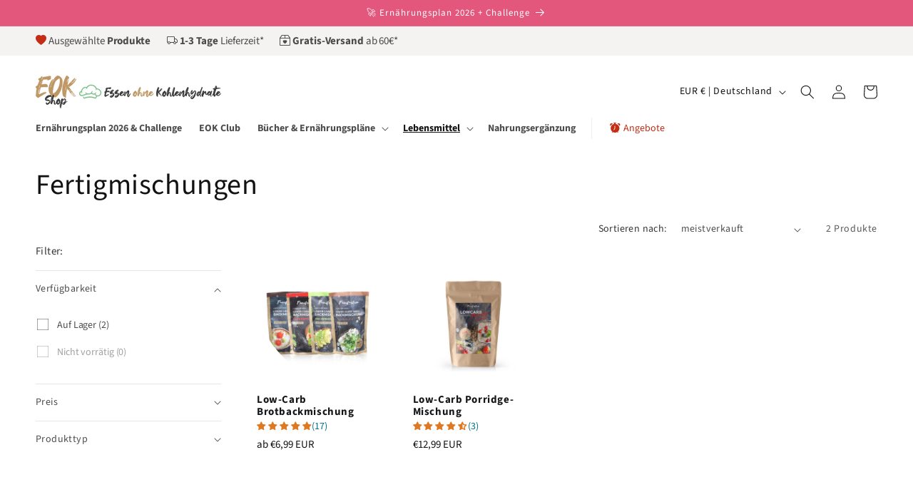

--- FILE ---
content_type: text/html; charset=utf-8
request_url: https://www.eokshop.de/collections/fertigmischungen
body_size: 69862
content:
<!doctype html>
<html class="no-js" lang="de">
  <head>
   <!-- Added by AVADA Cookies Bar -->
   <script>
   window.AVADA_COOKIES_BAR = window.AVADA_COOKIES_BAR || {};
   window.AVADA_COOKIES_BAR.shopId = '6kCyCXbSjTJIrmmGodv5';
   window.AVADA_COOKIES_BAR.status = false;
   AVADA_COOKIES_BAR ={"theme":"basic","message":"Diese Website verwendet Cookies. Weitere Informationen zu den Cookie-Arten finden sich unter den \"Auswahl einstellen\". Dort lassen sich auch einzelne Cookies aktivieren oder abschalten.","showPrivacyPolicy":true,"privacyLink":"/policies/privacy-policy","privacyLinkText":"Mehr Infos","agreeButtonText":"Akzeptieren","denyButtonText":"Ablehnen","showOnCountry":"all","displayType":"float_card","desktopFloatCardPosition":"bottom_right","desktopPosition":"bottom","mobilePositions":"bottom","themeName":"Basic","bgColor":"#F8F8F8","messageColor":"#2C332F","agreeBtnTextColor":"#FFFFFF","privacyLinkColor":"#1D1D1D","agreeBtnBgColor":"#1AAC7A","agreeBtnBorder":"#2C332F","iconColor":"#f57f17","textFont":"Noto+Sans","denyTextColor":"#1D1D1D","showIcon":true,"advancedSetting":false,"customCss":"","textColor":"#1D1D1D","textAvada":"rgba(29, 29, 29, 0.8)","removeBranding":true,"specificRegions":{"pipeda":false,"appi":false,"lgpd":false,"gdpr":false,"ccpa":false},"customPrivacyLink":"","iconType":"default_icon","urlIcon":"","displayAfter":"5","optionPolicyLink":"select","shopId":"6kCyCXbSjTJIrmmGodv5","id":"b2lcOV7VHa66VPgq2A6y","boxShadow":"0px 3px 8px rgba(0, 0, 0, 0.2)","borderRadius":"32px","width":"650px","height":"100px","display":"flex","float":"","textAvadaMobile":"rgba(29, 29, 29, 0.8)","fontWeight":"500","btnColor":"#F8F8F8","textBtnColor":"#1AAC7A","borderColor":"#F1D00A"}
 </script>
   <!-- /Added by AVADA Cookies Bar -->
 
    <meta charset="utf-8">
    <meta http-equiv="X-UA-Compatible" content="IE=edge">
    <!-- <meta name="viewport" content="width=device-width,initial-scale=1"> -->
    <meta name="viewport" content="width=device-width, initial-scale=1.0, maximum-scale=1.0, user-scalable=no" />
    <meta name="theme-color" content="">
    <link rel="canonical" href="https://www.eokshop.de/collections/fertigmischungen"><link rel="preconnect" href="https://fonts.shopifycdn.com" crossorigin><!-- Air Reviews Script -->
 

    
    
    
    
  










<script>
  const AIR_REVIEWS = {};
  AIR_REVIEWS.product = null;
  AIR_REVIEWS.template = "collection";
  AIR_REVIEWS.collections = [];
  AIR_REVIEWS.collectionsName = [];
  AIR_REVIEWS.customer = {
    id: null,
    email: null,
    first_name: null,
    last_name: null,
  };
  
  AIR_REVIEWS.branding = true;
  AIR_REVIEWS.appBlock = true;
  AIR_REVIEWS.shopData = false;
  AIR_REVIEWS.settings = {"createdAt":"2023-08-04T09:04:55.082Z","reviewCarouselWidget":{"customPositionHomeDirection":"after","customPositionCatalog":"","showPreview":true,"customPositionProductDirection":"after","carouselHeadingColor":"#000000","carouselMinimumRating":"all-reviews","carouselHeading":"See what our customers said","customPositionProduct":"","customPositionHome":"","enableCarousel":false,"customPositionCatalogDirection":"after"},"shopDomain":"eokshop-dd10.myshopify.com","shopId":"H7364eQgHFQXdBfxzGJy","generalSetting":{"sortOption":"sortlarest@feedback","amzReviewerOption":"all_reviews","enableCountryFlag":false,"amzPhotoOption":"all_contents","enableAggregateRating":true,"amzSortOption":"recent","ratingOption":"All positive","photoOption":"all","amzRatingOption":"positive","autoSubmitPublish":"disabled"},"reviewWidget":{"customPositionCatalog":"","floatBtnIconCustom":"","showPreview":false,"enableStarRating":true,"showCatalogPage":true,"customPositionCatalogDirection":"after","showOnMobile":true,"showOnHomePage":true,"previewType":"star-rating-settings","showProductPage":true,"desktopPosition":"desktop-left","floatBtnBgColor":"#000000","enablePopupReview":false,"hideNoStarRating":true,"minimumRating":"all-reviews","floatButtonLabel":"Bewertungen","customPositionProductDirection":"after","floatBtnIcon":"https://imgur.com/ttZVtaG.png","customPositionProduct":"","showOnDesktop":true,"floatBtnTextColor":"#FFFFFF","mobilePosition":"mobile-left","showProductPageBlock":true,"showOnProductList":true},"reviewBlock":{"twoStarColor":"#E67F22","dateFormat":"dd_mm_yyyy","summaryButton":"Write a review","customPosition":".shopify-payment-button","primaryColor":"#121212","fiveStarColor":"#16A086","preset":0,"oneStarColor":"#E84C3D","threeStarColor":"#F1C40F","isShowBadgeText":true,"buttonTextColor":"#121212","id":0,"inlinePosition":"below-product","customPositionDirection":"after","buttonBorderRadius":4,"summaryHeading":"Bewertungen","policy":"Ja, mit dem Absenden erkenne ich den Datenschutz und das Impressum an und bestätige, dass meine Bewertungen öffentlich veröffentlicht und online geteilt werden.","emptyStarColor":"#BFBFBF","customCss":"","starIconType":"trustpilot","badgeColor":"#2C6ECB","backgroundColor":"#EDEDED","requiredName":true,"headingColor":"#000000","displayBadge":"after-customer-name","submitTextColor":"#ffffff","singleStarColor":"#16A086","badgeIconType":"badge-decagon","layout":"list","starColorType":"single-color","buttonBackgroundColor":"#EDEDED","hasPolicy":true,"submitButtonColor":"#166CE1","advancedSetting":true,"fourStarColor":"#27AE61","requiredEmail":false,"secondaryColor":"#383838","font":"Noto+Sans","isEnableBadge":true},"reviewPop":{"minimumRating":"all-reviews","includedPages":"","emptyImageCustom":"","pageShow":[],"excludedPages":"","showOnMobile":false,"emptyImage":"https://imgur.com/uw78kAx.png","showOnDesktop":false,"desktopPosition":"desktop-bottom-left","enabled":false,"mobilePosition":"mobile-bottom-right","customCss":""},"popReviews":[{"lastName":"","images":[],"notHelpful":0,"content":"Da ich bei einer Freundin Gelegenheit hatte , das Buch zu lesen, kann ich nur positive Bewertungen abgeben,","products":[{"image":"https://cdn.shopify.com/s/files/1/0562/6642/4407/files/buch-neu.jpg?v=1691413548","productLink":"https://eokshop-dd10.myshopify.com/products/low-carb-keto-60-rezepte-zum-geniessen-60-rezepte-132-seiten","title":"Low-Carb & Keto - 60 Rezepte zum Genießen (60 Rezepte, 132 Seiten)"}],"firstName":"Schröer-Grusdat, Uschi","createdAt":"2023-09-03T16:30:40.765Z","rate":5,"productIds":[8431757656394],"countryCode":"DE","hasImages":false,"shopId":"H7364eQgHFQXdBfxzGJy","helpful":0,"verifyBuyer":false,"status":"approved","id":"O6DNRqiCCzzNB9Nml7Q9","isProductExists":true,"product":{"image":"https://cdn.shopify.com/s/files/1/0562/6642/4407/files/buch-neu.jpg?v=1691413548","productLink":"https://eokshop-dd10.myshopify.com/products/low-carb-keto-60-rezepte-zum-geniessen-60-rezepte-132-seiten","title":"Low-Carb & Keto - 60 Rezepte zum Genießen (60 Rezepte, 132 Seiten)"},"productId":8431757656394},{"lastName":"","images":[],"notHelpful":0,"content":"Wir lieben es!!! Angenehmes Mundgefühl, der Preis ist unschlagbar!!!","products":[{"image":"https://www.eokshop.de/cdn/shop/files/pureprotein_23dc0c74-f1d0-4ecf-9dc1-389636e89037.jpg?v=1689938613","productLink":"https://eokshop-dd10.myshopify.com/products/pure-protein-neutral","handle":"pure-protein-neutral","id":6772023165015,"title":"Pure Protein (neutral) (MHD)","sku":"EOK0010"}],"firstName":"Bianca","createdAt":"2023-08-25T08:38:28.172Z","rate":5,"productIds":[6772023165015],"countryCode":"DE","hasImages":false,"shopId":"H7364eQgHFQXdBfxzGJy","helpful":0,"verifyBuyer":false,"status":"approved","id":"0MH2H6ZxVJ81OQlEQxz0","isProductExists":false,"product":{"image":"https://www.eokshop.de/cdn/shop/files/pureprotein_23dc0c74-f1d0-4ecf-9dc1-389636e89037.jpg?v=1689938613","productLink":"https://eokshop-dd10.myshopify.com/products/pure-protein-neutral","handle":"pure-protein-neutral","id":6772023165015,"title":"Pure Protein (neutral) (MHD)","sku":"EOK0010"},"productId":6772023165015},{"lastName":"","images":["https://firebasestorage.googleapis.com/v0/b/air-reviews.appspot.com/o/submitReview%2FH7364eQgHFQXdBfxzGJy%2F1691518233545_inbound7164079964836869733.jpg?alt=media&token=264f9960-64a6-4de0-a1c9-c62fec2a7f83"],"notHelpful":0,"products":[{"image":"https://cdn.shopify.com/s/files/1/0562/6642/4407/files/buch-neu.jpg?v=1691413548","productLink":"https://eokshop-dd10.myshopify.com/products/low-carb-keto-60-rezepte-zum-geniessen-60-rezepte-132-seiten","title":"Low-Carb & Keto - 60 Rezepte zum Genießen (60 Rezepte, 132 Seiten)"}],"firstName":"Renate","createdAt":"2023-08-08T18:16:47.673Z","rate":5,"productIds":[8431757656394],"countryCode":"DE","hasImages":true,"shopId":"H7364eQgHFQXdBfxzGJy","helpful":0,"verifyBuyer":false,"product":{"image":"https://cdn.shopify.com/s/files/1/0562/6642/4407/files/buch-neu.jpg?v=1691413548","productLink":"https://eokshop-dd10.myshopify.com/products/low-carb-keto-60-rezepte-zum-geniessen-60-rezepte-132-seiten","title":"Low-Carb & Keto - 60 Rezepte zum Genießen (60 Rezepte, 132 Seiten)"},"productId":8431757656394,"content":"Meine Low Carb / Keto Kochbücher haben Zuwachs bekommen. Alle 60 Rezepte klingen lecker und leicht umsetzbar. Toll ist auch, dass man auf den ersten Blick Kalorien und Nährwerte sieht. So kann man super planen.","status":"approved","id":"kEEuzaGPTPKVVER4AP5i","isProductExists":true},{"lastName":"","images":["https://firebasestorage.googleapis.com/v0/b/air-reviews.appspot.com/o/submitReview%2FH7364eQgHFQXdBfxzGJy%2F1691503876160_inbound3181568919073806833.jpg?alt=media&token=07f8632e-0adf-4d50-9aeb-600ae6324141"],"notHelpful":0,"products":[{"image":"https://cdn.shopify.com/s/files/1/0562/6642/4407/files/buch-neu.jpg?v=1691413548","productLink":"https://eokshop-dd10.myshopify.com/products/low-carb-keto-60-rezepte-zum-geniessen-60-rezepte-132-seiten","title":"Low-Carb & Keto - 60 Rezepte zum Genießen (60 Rezepte, 132 Seiten)"}],"firstName":"Christina","createdAt":"2023-08-08T14:11:35.587Z","rate":5,"productIds":[8431757656394],"countryCode":"DE","hasImages":true,"shopId":"H7364eQgHFQXdBfxzGJy","helpful":0,"verifyBuyer":false,"product":{"image":"https://cdn.shopify.com/s/files/1/0562/6642/4407/files/buch-neu.jpg?v=1691413548","productLink":"https://eokshop-dd10.myshopify.com/products/low-carb-keto-60-rezepte-zum-geniessen-60-rezepte-132-seiten","title":"Low-Carb & Keto - 60 Rezepte zum Genießen (60 Rezepte, 132 Seiten)"},"productId":8431757656394,"content":"Wie immer ein super klasse Buch. Schon mal die Eier mit Tomaten aus der Pfanne getestet","status":"approved","id":"gIzPuffEElKVhwNI0iqO","isProductExists":true},{"lastName":"","images":["https://firebasestorage.googleapis.com/v0/b/air-reviews.appspot.com/o/submitReview%2FH7364eQgHFQXdBfxzGJy%2F1691489560307_IMG_9558.JPG?alt=media&token=1279bdf3-b946-4fd6-af79-05a7ca76dbfb"],"notHelpful":0,"content":"Wow, nach einem Tag schon da trotz Vorbestellung 😛 Man seid ihr schnell! Die Rezepte sehen wie immer alle super aus. Heute gibts gleich den Flammkuchen.","products":[{"image":"https://cdn.shopify.com/s/files/1/0562/6642/4407/files/buch-neu.jpg?v=1691413548","productLink":"https://eokshop-dd10.myshopify.com/products/low-carb-keto-60-rezepte-zum-geniessen-60-rezepte-132-seiten","title":"Low-Carb & Keto - 60 Rezepte zum Genießen (60 Rezepte, 132 Seiten)"}],"firstName":"Sandra Meyer","createdAt":"2023-08-08T10:12:54.527Z","rate":5,"productIds":[8431757656394],"countryCode":"DE","hasImages":true,"shopId":"H7364eQgHFQXdBfxzGJy","helpful":0,"verifyBuyer":false,"status":"approved","id":"4E9SjHENMdvv32hWdTI3","isProductExists":true,"product":{"image":"https://cdn.shopify.com/s/files/1/0562/6642/4407/files/buch-neu.jpg?v=1691413548","productLink":"https://eokshop-dd10.myshopify.com/products/low-carb-keto-60-rezepte-zum-geniessen-60-rezepte-132-seiten","title":"Low-Carb & Keto - 60 Rezepte zum Genießen (60 Rezepte, 132 Seiten)"},"productId":8431757656394},{"lastName":"","images":["https://firebasestorage.googleapis.com/v0/b/air-reviews.appspot.com/o/submitReview%2FH7364eQgHFQXdBfxzGJy%2F1691149214760_daniela2.jpg?alt=media&token=df5c3498-b75b-4443-96c6-bd5097f68f3f"],"notHelpful":0,"content":"Sehr leckere Produkte. Top Bücher. Immer wieder interessante und einfache Rezeptideen.","products":[{"image":"https://cdn.shopify.com/s/files/1/0562/6642/4407/files/bestseller-konzeptbuch.jpg?v=1689939294","productLink":"https://eokshop-dd10.myshopify.com/products/abnehmen-mit-low-carb-konzeptbuch-mit-ernahrungsplan","title":"Abnehmen mit Low-Carb (Konzeptbuch mit Ernährungsplan)"}],"firstName":"Patrick Wirkner","rate":5,"productIds":[6771591577687],"countryCode":"DE","hasImages":true,"shopId":"H7364eQgHFQXdBfxzGJy","helpful":0,"verifyBuyer":false,"createdAt":"2023-07-04T00:00:00.000Z","product":{"image":"https://cdn.shopify.com/s/files/1/0562/6642/4407/files/bestseller-konzeptbuch.jpg?v=1689939294","productLink":"https://eokshop-dd10.myshopify.com/products/abnehmen-mit-low-carb-konzeptbuch-mit-ernahrungsplan","title":"Abnehmen mit Low-Carb (Konzeptbuch mit Ernährungsplan)"},"productId":6771591577687,"status":"approved","id":"zASROurawrTS6eQ0VHCP","isProductExists":true},{"lastName":"","images":[],"notHelpful":0,"content":"Kann noch nicht so ganz viel zu EoK sagen bin neu dabei,  nur soviel, das Buch Abnehm-Low-Carp ist sehr informativ aufgebaut. Beim durchblättern alleine bekommt man schon Lust alles zu testen (was ich auch tun werde). Daumen hoch für die Arbeit und Danke, dass ich von den Erfahrungen provitieren darf.","products":[{"image":"https://cdn.shopify.com/s/files/1/0562/6642/4407/files/bestseller-konzeptbuch.jpg?v=1689939294","productLink":"https://eokshop-dd10.myshopify.com/products/abnehmen-mit-low-carb-konzeptbuch-mit-ernahrungsplan","title":"Abnehmen mit Low-Carb (Konzeptbuch mit Ernährungsplan)"}],"firstName":"Cornelia Dittus","rate":4,"productIds":[6771591577687],"countryCode":"DE","hasImages":false,"shopId":"H7364eQgHFQXdBfxzGJy","helpful":0,"verifyBuyer":false,"status":"approved","createdAt":"2023-03-08T00:00:00.000Z","product":{"image":"https://cdn.shopify.com/s/files/1/0562/6642/4407/files/bestseller-konzeptbuch.jpg?v=1689939294","productLink":"https://eokshop-dd10.myshopify.com/products/abnehmen-mit-low-carb-konzeptbuch-mit-ernahrungsplan","title":"Abnehmen mit Low-Carb (Konzeptbuch mit Ernährungsplan)"},"productId":6771591577687,"id":"k4wh30Sk5ExLrcfst5pP","isProductExists":true},{"lastName":"","images":[],"notHelpful":0,"content":"Das Buch ist einfach nur klasse !!!!\nUnd die Rezepte sind einfach nach zu Kochen und mega lecker !!! Einfach super :-)","products":[{"image":"https://cdn.shopify.com/s/files/1/0562/6642/4407/files/bestseller-konzeptbuch.jpg?v=1689939294","productLink":"https://eokshop-dd10.myshopify.com/products/abnehmen-mit-low-carb-konzeptbuch-mit-ernahrungsplan","title":"Abnehmen mit Low-Carb (Konzeptbuch mit Ernährungsplan)"}],"firstName":"Dominique kiwi","rate":5,"productIds":[6771591577687],"countryCode":"DE","hasImages":false,"shopId":"H7364eQgHFQXdBfxzGJy","helpful":0,"verifyBuyer":false,"createdAt":"2023-03-03T00:00:00.000Z","product":{"image":"https://cdn.shopify.com/s/files/1/0562/6642/4407/files/bestseller-konzeptbuch.jpg?v=1689939294","productLink":"https://eokshop-dd10.myshopify.com/products/abnehmen-mit-low-carb-konzeptbuch-mit-ernahrungsplan","title":"Abnehmen mit Low-Carb (Konzeptbuch mit Ernährungsplan)"},"productId":6771591577687,"status":"approved","id":"8UcQzLZFm2DVrtdCgfto","isProductExists":true},{"lastName":"","images":["https://firebasestorage.googleapis.com/v0/b/air-reviews.appspot.com/o/submitReview%2FH7364eQgHFQXdBfxzGJy%2F1691141763994_2384734985745.JPG?alt=media&token=374377b3-12c0-482f-94a7-f3f3524ea733"],"notHelpful":0,"content":"Habe nun schon 3 Bücher, Proteinpulver und Flavor's gekauft. Lieferung jedesmal schnell und reibungslos. Die Rezepte der Bücher sind einfach, vielseitig und schnell nachgekocht. Sehr gut finde ich die diversen Erklärungen zum Thema Ernährung am Anfang und Tips&Tricks am Ende der Bücher.\nAlles super, gerne wieder!","products":[{"image":"https://cdn.shopify.com/s/files/1/0562/6642/4407/files/bestseller-konzeptbuch.jpg?v=1689939294","productLink":"https://eokshop-dd10.myshopify.com/products/abnehmen-mit-low-carb-konzeptbuch-mit-ernahrungsplan","title":"Abnehmen mit Low-Carb (Konzeptbuch mit Ernährungsplan)"}],"firstName":"bLiTzi","rate":5,"productIds":[6771591577687],"countryCode":"DE","hasImages":true,"shopId":"H7364eQgHFQXdBfxzGJy","helpful":0,"verifyBuyer":false,"status":"approved","createdAt":"2023-03-02T00:00:00.000Z","product":{"image":"https://cdn.shopify.com/s/files/1/0562/6642/4407/files/bestseller-konzeptbuch.jpg?v=1689939294","productLink":"https://eokshop-dd10.myshopify.com/products/abnehmen-mit-low-carb-konzeptbuch-mit-ernahrungsplan","title":"Abnehmen mit Low-Carb (Konzeptbuch mit Ernährungsplan)"},"productId":6771591577687,"id":"gQ4FIJSwtpu5KX72i8Ns","isProductExists":true},{"lastName":"","images":[],"notHelpful":0,"content":"Super schnelle Lieferung und auf Fragen wird immer fix geantwortet. Kann ich nur empfehlen und die Rezepte sind einfach und schnell gemacht.","products":[{"image":"https://cdn.shopify.com/s/files/1/0562/6642/4407/files/bestseller-konzeptbuch.jpg?v=1689939294","productLink":"https://eokshop-dd10.myshopify.com/products/abnehmen-mit-low-carb-konzeptbuch-mit-ernahrungsplan","title":"Abnehmen mit Low-Carb (Konzeptbuch mit Ernährungsplan)"}],"firstName":"Mandy Hase","rate":5,"productIds":[6771591577687],"countryCode":"DE","hasImages":false,"shopId":"H7364eQgHFQXdBfxzGJy","helpful":0,"verifyBuyer":false,"createdAt":"2023-02-06T00:00:00.000Z","product":{"image":"https://cdn.shopify.com/s/files/1/0562/6642/4407/files/bestseller-konzeptbuch.jpg?v=1689939294","productLink":"https://eokshop-dd10.myshopify.com/products/abnehmen-mit-low-carb-konzeptbuch-mit-ernahrungsplan","title":"Abnehmen mit Low-Carb (Konzeptbuch mit Ernährungsplan)"},"productId":6771591577687,"status":"approved","id":"hdjwhhHUW6FlwKeGCufZ","isProductExists":true},{"lastName":"","images":[],"notHelpful":0,"content":"Schnelle unkomplizierte Bestellung und Lieferung. Super leckere Rezepte, die der ganzen Familie schmecken!","products":[{"image":"https://cdn.shopify.com/s/files/1/0562/6642/4407/files/bestseller-konzeptbuch.jpg?v=1689939294","productLink":"https://eokshop-dd10.myshopify.com/products/abnehmen-mit-low-carb-konzeptbuch-mit-ernahrungsplan","title":"Abnehmen mit Low-Carb (Konzeptbuch mit Ernährungsplan)"}],"firstName":"nicole _k","rate":5,"productIds":[6771591577687],"countryCode":"DE","hasImages":false,"shopId":"H7364eQgHFQXdBfxzGJy","helpful":0,"verifyBuyer":false,"product":{"image":"https://cdn.shopify.com/s/files/1/0562/6642/4407/files/bestseller-konzeptbuch.jpg?v=1689939294","productLink":"https://eokshop-dd10.myshopify.com/products/abnehmen-mit-low-carb-konzeptbuch-mit-ernahrungsplan","title":"Abnehmen mit Low-Carb (Konzeptbuch mit Ernährungsplan)"},"productId":6771591577687,"createdAt":"2022-11-18T00:00:00.000Z","status":"approved","id":"eMzsrAgYCr36mR5C5zDE","isProductExists":true},{"lastName":"","images":["https://firebasestorage.googleapis.com/v0/b/air-reviews.appspot.com/o/submitReview%2FH7364eQgHFQXdBfxzGJy%2F1691149474545_62221474_2765290226833087_5503359368386576384_n.jpg?alt=media&token=5632f821-7dc3-4e31-8626-34650ea6f575"],"notHelpful":0,"content":"Das Buch ist super aufgebaut und die Rezepte sind lecker und einfach nachzukochen. Ich bin wirklich begeistert! Habe schon alles geplant.","products":[{"image":"https://cdn.shopify.com/s/files/1/0562/6642/4407/files/bestseller-konzeptbuch.jpg?v=1689939294","productLink":"https://eokshop-dd10.myshopify.com/products/abnehmen-mit-low-carb-konzeptbuch-mit-ernahrungsplan","title":"Abnehmen mit Low-Carb (Konzeptbuch mit Ernährungsplan)"}],"firstName":"Olga Bauer","rate":5,"productIds":[6771591577687],"countryCode":"DE","hasImages":true,"shopId":"H7364eQgHFQXdBfxzGJy","helpful":0,"verifyBuyer":false,"status":"approved","product":{"image":"https://cdn.shopify.com/s/files/1/0562/6642/4407/files/bestseller-konzeptbuch.jpg?v=1689939294","productLink":"https://eokshop-dd10.myshopify.com/products/abnehmen-mit-low-carb-konzeptbuch-mit-ernahrungsplan","title":"Abnehmen mit Low-Carb (Konzeptbuch mit Ernährungsplan)"},"productId":6771591577687,"createdAt":"2022-11-16T00:00:00.000Z","id":"jHxmDqkMgMfvO5SRdvVu","isProductExists":true},{"lastName":"","images":[],"notHelpful":0,"content":"Super schnelle Lieferung, tolles Buch und vor allem eine riesige Auswahl an Rezepten. Bisher fand ich eine Kohlenhydratfreie Ernährung super anstrengend, aber dank EoK ist es einfach. Danke!","products":[{"image":"https://cdn.shopify.com/s/files/1/0562/6642/4407/files/bestseller-konzeptbuch.jpg?v=1689939294","productLink":"https://eokshop-dd10.myshopify.com/products/abnehmen-mit-low-carb-konzeptbuch-mit-ernahrungsplan","title":"Abnehmen mit Low-Carb (Konzeptbuch mit Ernährungsplan)"}],"firstName":"Doreen Seising","rate":5,"productIds":[6771591577687],"countryCode":"DE","hasImages":false,"shopId":"H7364eQgHFQXdBfxzGJy","helpful":0,"verifyBuyer":false,"status":"approved","createdAt":"2022-11-15T00:00:00.000Z","product":{"image":"https://cdn.shopify.com/s/files/1/0562/6642/4407/files/bestseller-konzeptbuch.jpg?v=1689939294","productLink":"https://eokshop-dd10.myshopify.com/products/abnehmen-mit-low-carb-konzeptbuch-mit-ernahrungsplan","title":"Abnehmen mit Low-Carb (Konzeptbuch mit Ernährungsplan)"},"productId":6771591577687,"id":"aWYS0UOElCwJZrDVta2M","isProductExists":true},{"lastName":"","images":[],"notHelpful":0,"content":"Die Rezepte sind auch für weniger kocherfahrene Personen super gut zu kochen. Keine ellenlangen Zutatenlisten aber trotzdem  sehr leckere Gerichte.","products":[{"image":"https://cdn.shopify.com/s/files/1/0562/6642/4407/files/bestseller-konzeptbuch.jpg?v=1689939294","productLink":"https://eokshop-dd10.myshopify.com/products/abnehmen-mit-low-carb-konzeptbuch-mit-ernahrungsplan","title":"Abnehmen mit Low-Carb (Konzeptbuch mit Ernährungsplan)"}],"firstName":"Birgit Kg","rate":5,"productIds":[6771591577687],"countryCode":"DE","hasImages":false,"shopId":"H7364eQgHFQXdBfxzGJy","helpful":0,"verifyBuyer":false,"status":"approved","createdAt":"2022-11-02T00:00:00.000Z","product":{"image":"https://cdn.shopify.com/s/files/1/0562/6642/4407/files/bestseller-konzeptbuch.jpg?v=1689939294","productLink":"https://eokshop-dd10.myshopify.com/products/abnehmen-mit-low-carb-konzeptbuch-mit-ernahrungsplan","title":"Abnehmen mit Low-Carb (Konzeptbuch mit Ernährungsplan)"},"productId":6771591577687,"id":"XwIzPlyvigz0ehSlbbYB","isProductExists":true},{"lastName":"","images":[],"notHelpful":0,"content":"Der Kundenservice ist Hammer! Die Bestellungen gehen sehr schnell raus und bei Fragen bekommt man auch echt schnell Antworten. Alex ist da richtig gut hinterher und macht einen mega Job :) Auch auf Instagram antwortet er immer schnell.","products":[{"image":"https://cdn.shopify.com/s/files/1/0562/6642/4407/files/bestseller-konzeptbuch.jpg?v=1689939294","productLink":"https://eokshop-dd10.myshopify.com/products/abnehmen-mit-low-carb-konzeptbuch-mit-ernahrungsplan","title":"Abnehmen mit Low-Carb (Konzeptbuch mit Ernährungsplan)"}],"firstName":"Gesa Bracke","rate":5,"productIds":[6771591577687],"countryCode":"DE","hasImages":false,"shopId":"H7364eQgHFQXdBfxzGJy","helpful":0,"verifyBuyer":false,"status":"approved","createdAt":"2022-09-14T00:00:00.000Z","product":{"image":"https://cdn.shopify.com/s/files/1/0562/6642/4407/files/bestseller-konzeptbuch.jpg?v=1689939294","productLink":"https://eokshop-dd10.myshopify.com/products/abnehmen-mit-low-carb-konzeptbuch-mit-ernahrungsplan","title":"Abnehmen mit Low-Carb (Konzeptbuch mit Ernährungsplan)"},"productId":6771591577687,"id":"aH9peh4bzvNUOmQuqji2","isProductExists":true},{"lastName":"","images":[],"notHelpful":0,"content":"Auch ohne Kohlenhydrate kann man lecker Essen!!","products":[{"image":"https://cdn.shopify.com/s/files/1/0562/6642/4407/files/bestseller-konzeptbuch.jpg?v=1689939294","productLink":"https://eokshop-dd10.myshopify.com/products/abnehmen-mit-low-carb-konzeptbuch-mit-ernahrungsplan","title":"Abnehmen mit Low-Carb (Konzeptbuch mit Ernährungsplan)"}],"firstName":"Simone Krause","rate":5,"productIds":[6771591577687],"countryCode":"DE","hasImages":false,"shopId":"H7364eQgHFQXdBfxzGJy","helpful":0,"verifyBuyer":false,"status":"approved","createdAt":"2022-06-04T00:00:00.000Z","product":{"image":"https://cdn.shopify.com/s/files/1/0562/6642/4407/files/bestseller-konzeptbuch.jpg?v=1689939294","productLink":"https://eokshop-dd10.myshopify.com/products/abnehmen-mit-low-carb-konzeptbuch-mit-ernahrungsplan","title":"Abnehmen mit Low-Carb (Konzeptbuch mit Ernährungsplan)"},"productId":6771591577687,"id":"EsLXI8okSgWpLDI0A3VU","isProductExists":true},{"lastName":"","images":[],"notHelpful":0,"content":"Die Lieferung ging schnell und die Rezepte sind lecker, einfach und schnell. Super für mich, da ich nicht ewig am Herd stehen möchte 😃.","products":[{"image":"https://cdn.shopify.com/s/files/1/0562/6642/4407/files/bestseller-konzeptbuch.jpg?v=1689939294","productLink":"https://eokshop-dd10.myshopify.com/products/abnehmen-mit-low-carb-konzeptbuch-mit-ernahrungsplan","title":"Abnehmen mit Low-Carb (Konzeptbuch mit Ernährungsplan)"}],"firstName":"Christine Hruschka","rate":5,"productIds":[6771591577687],"countryCode":"DE","hasImages":false,"shopId":"H7364eQgHFQXdBfxzGJy","helpful":0,"verifyBuyer":false,"status":"approved","createdAt":"2022-05-29T00:00:00.000Z","product":{"image":"https://cdn.shopify.com/s/files/1/0562/6642/4407/files/bestseller-konzeptbuch.jpg?v=1689939294","productLink":"https://eokshop-dd10.myshopify.com/products/abnehmen-mit-low-carb-konzeptbuch-mit-ernahrungsplan","title":"Abnehmen mit Low-Carb (Konzeptbuch mit Ernährungsplan)"},"productId":6771591577687,"id":"8orgBNwbdTTtHwJmHfTL","isProductExists":true},{"lastName":"","images":[],"notHelpful":0,"content":"Sehr schnelle und ordentliche Lieferung. Alle Bücher und Rezepte sind einfach der Hammer!","products":[{"image":"https://cdn.shopify.com/s/files/1/0562/6642/4407/files/bestseller-konzeptbuch.jpg?v=1689939294","productLink":"https://eokshop-dd10.myshopify.com/products/abnehmen-mit-low-carb-konzeptbuch-mit-ernahrungsplan","title":"Abnehmen mit Low-Carb (Konzeptbuch mit Ernährungsplan)"}],"firstName":"Anja E.","rate":5,"productIds":[6771591577687],"countryCode":"DE","hasImages":false,"shopId":"H7364eQgHFQXdBfxzGJy","helpful":0,"verifyBuyer":false,"status":"approved","createdAt":"2022-04-04T00:00:00.000Z","product":{"image":"https://cdn.shopify.com/s/files/1/0562/6642/4407/files/bestseller-konzeptbuch.jpg?v=1689939294","productLink":"https://eokshop-dd10.myshopify.com/products/abnehmen-mit-low-carb-konzeptbuch-mit-ernahrungsplan","title":"Abnehmen mit Low-Carb (Konzeptbuch mit Ernährungsplan)"},"productId":6771591577687,"id":"gEkyM1ze4PnIFocFqqVu","isProductExists":true},{"lastName":"","images":[],"notHelpful":0,"content":"Bestellung hat super geklappt - auf einen kleinen Tippfehler in der Adresse wurde ich direkt angeschrieben und nach der schnellen Klärung ging auch alles super schnell.","products":[{"image":"https://cdn.shopify.com/s/files/1/0562/6642/4407/files/bestseller-konzeptbuch.jpg?v=1689939294","productLink":"https://eokshop-dd10.myshopify.com/products/abnehmen-mit-low-carb-konzeptbuch-mit-ernahrungsplan","title":"Abnehmen mit Low-Carb (Konzeptbuch mit Ernährungsplan)"}],"firstName":"Fiona Gadewoltz","rate":5,"productIds":[6771591577687],"countryCode":"DE","hasImages":false,"shopId":"H7364eQgHFQXdBfxzGJy","helpful":0,"verifyBuyer":false,"status":"approved","createdAt":"2022-01-17T00:00:00.000Z","product":{"image":"https://cdn.shopify.com/s/files/1/0562/6642/4407/files/bestseller-konzeptbuch.jpg?v=1689939294","productLink":"https://eokshop-dd10.myshopify.com/products/abnehmen-mit-low-carb-konzeptbuch-mit-ernahrungsplan","title":"Abnehmen mit Low-Carb (Konzeptbuch mit Ernährungsplan)"},"productId":6771591577687,"id":"BXHIkgpyijWUMdgQYpoA","isProductExists":true},{"lastName":"","images":[],"notHelpful":0,"content":"Das Buch wurde schnell verschickt, wenn die Post nicht so fürchterlich unzuverlässig wäre....Die Rezepte sind klasse, und nach meinem Geschmack.","products":[{"image":"https://cdn.shopify.com/s/files/1/0562/6642/4407/files/bestseller-konzeptbuch.jpg?v=1689939294","productLink":"https://eokshop-dd10.myshopify.com/products/abnehmen-mit-low-carb-konzeptbuch-mit-ernahrungsplan","title":"Abnehmen mit Low-Carb (Konzeptbuch mit Ernährungsplan)"}],"firstName":"Yvi Li","rate":5,"productIds":[6771591577687],"countryCode":"DE","hasImages":false,"shopId":"H7364eQgHFQXdBfxzGJy","helpful":0,"verifyBuyer":false,"status":"approved","createdAt":"2021-12-13T00:00:00.000Z","product":{"image":"https://cdn.shopify.com/s/files/1/0562/6642/4407/files/bestseller-konzeptbuch.jpg?v=1689939294","productLink":"https://eokshop-dd10.myshopify.com/products/abnehmen-mit-low-carb-konzeptbuch-mit-ernahrungsplan","title":"Abnehmen mit Low-Carb (Konzeptbuch mit Ernährungsplan)"},"productId":6771591577687,"id":"0z3CN86ZZpzWbJMIgZeT","isProductExists":true}],"carouselReviews":[{"lastName":"","images":[],"notHelpful":0,"content":"Da ich bei einer Freundin Gelegenheit hatte , das Buch zu lesen, kann ich nur positive Bewertungen abgeben,","products":[{"image":"https://cdn.shopify.com/s/files/1/0562/6642/4407/files/buch-neu.jpg?v=1691413548","productLink":"https://eokshop-dd10.myshopify.com/products/low-carb-keto-60-rezepte-zum-geniessen-60-rezepte-132-seiten","title":"Low-Carb & Keto - 60 Rezepte zum Genießen (60 Rezepte, 132 Seiten)"}],"firstName":"Schröer-Grusdat, Uschi","createdAt":"2023-09-03T16:30:40.765Z","rate":5,"productIds":[8431757656394],"countryCode":"DE","hasImages":false,"shopId":"H7364eQgHFQXdBfxzGJy","helpful":0,"verifyBuyer":false,"status":"approved","id":"O6DNRqiCCzzNB9Nml7Q9","isProductExists":true,"product":{"image":"https://cdn.shopify.com/s/files/1/0562/6642/4407/files/buch-neu.jpg?v=1691413548","productLink":"https://eokshop-dd10.myshopify.com/products/low-carb-keto-60-rezepte-zum-geniessen-60-rezepte-132-seiten","title":"Low-Carb & Keto - 60 Rezepte zum Genießen (60 Rezepte, 132 Seiten)"},"productId":8431757656394},{"lastName":"","images":[],"notHelpful":0,"content":"Wir lieben es!!! Angenehmes Mundgefühl, der Preis ist unschlagbar!!!","products":[{"image":"https://www.eokshop.de/cdn/shop/files/pureprotein_23dc0c74-f1d0-4ecf-9dc1-389636e89037.jpg?v=1689938613","productLink":"https://eokshop-dd10.myshopify.com/products/pure-protein-neutral","handle":"pure-protein-neutral","id":6772023165015,"title":"Pure Protein (neutral) (MHD)","sku":"EOK0010"}],"firstName":"Bianca","createdAt":"2023-08-25T08:38:28.172Z","rate":5,"productIds":[6772023165015],"countryCode":"DE","hasImages":false,"shopId":"H7364eQgHFQXdBfxzGJy","helpful":0,"verifyBuyer":false,"status":"approved","id":"0MH2H6ZxVJ81OQlEQxz0","isProductExists":false,"product":{"image":"https://www.eokshop.de/cdn/shop/files/pureprotein_23dc0c74-f1d0-4ecf-9dc1-389636e89037.jpg?v=1689938613","productLink":"https://eokshop-dd10.myshopify.com/products/pure-protein-neutral","handle":"pure-protein-neutral","id":6772023165015,"title":"Pure Protein (neutral) (MHD)","sku":"EOK0010"},"productId":6772023165015},{"lastName":"","images":["https://firebasestorage.googleapis.com/v0/b/air-reviews.appspot.com/o/submitReview%2FH7364eQgHFQXdBfxzGJy%2F1691518233545_inbound7164079964836869733.jpg?alt=media&token=264f9960-64a6-4de0-a1c9-c62fec2a7f83"],"notHelpful":0,"products":[{"image":"https://cdn.shopify.com/s/files/1/0562/6642/4407/files/buch-neu.jpg?v=1691413548","productLink":"https://eokshop-dd10.myshopify.com/products/low-carb-keto-60-rezepte-zum-geniessen-60-rezepte-132-seiten","title":"Low-Carb & Keto - 60 Rezepte zum Genießen (60 Rezepte, 132 Seiten)"}],"firstName":"Renate","createdAt":"2023-08-08T18:16:47.673Z","rate":5,"productIds":[8431757656394],"countryCode":"DE","hasImages":true,"shopId":"H7364eQgHFQXdBfxzGJy","helpful":0,"verifyBuyer":false,"product":{"image":"https://cdn.shopify.com/s/files/1/0562/6642/4407/files/buch-neu.jpg?v=1691413548","productLink":"https://eokshop-dd10.myshopify.com/products/low-carb-keto-60-rezepte-zum-geniessen-60-rezepte-132-seiten","title":"Low-Carb & Keto - 60 Rezepte zum Genießen (60 Rezepte, 132 Seiten)"},"productId":8431757656394,"content":"Meine Low Carb / Keto Kochbücher haben Zuwachs bekommen. Alle 60 Rezepte klingen lecker und leicht umsetzbar. Toll ist auch, dass man auf den ersten Blick Kalorien und Nährwerte sieht. So kann man super planen.","status":"approved","id":"kEEuzaGPTPKVVER4AP5i","isProductExists":true},{"lastName":"","images":["https://firebasestorage.googleapis.com/v0/b/air-reviews.appspot.com/o/submitReview%2FH7364eQgHFQXdBfxzGJy%2F1691503876160_inbound3181568919073806833.jpg?alt=media&token=07f8632e-0adf-4d50-9aeb-600ae6324141"],"notHelpful":0,"products":[{"image":"https://cdn.shopify.com/s/files/1/0562/6642/4407/files/buch-neu.jpg?v=1691413548","productLink":"https://eokshop-dd10.myshopify.com/products/low-carb-keto-60-rezepte-zum-geniessen-60-rezepte-132-seiten","title":"Low-Carb & Keto - 60 Rezepte zum Genießen (60 Rezepte, 132 Seiten)"}],"firstName":"Christina","createdAt":"2023-08-08T14:11:35.587Z","rate":5,"productIds":[8431757656394],"countryCode":"DE","hasImages":true,"shopId":"H7364eQgHFQXdBfxzGJy","helpful":0,"verifyBuyer":false,"product":{"image":"https://cdn.shopify.com/s/files/1/0562/6642/4407/files/buch-neu.jpg?v=1691413548","productLink":"https://eokshop-dd10.myshopify.com/products/low-carb-keto-60-rezepte-zum-geniessen-60-rezepte-132-seiten","title":"Low-Carb & Keto - 60 Rezepte zum Genießen (60 Rezepte, 132 Seiten)"},"productId":8431757656394,"content":"Wie immer ein super klasse Buch. Schon mal die Eier mit Tomaten aus der Pfanne getestet","status":"approved","id":"gIzPuffEElKVhwNI0iqO","isProductExists":true},{"lastName":"","images":["https://firebasestorage.googleapis.com/v0/b/air-reviews.appspot.com/o/submitReview%2FH7364eQgHFQXdBfxzGJy%2F1691489560307_IMG_9558.JPG?alt=media&token=1279bdf3-b946-4fd6-af79-05a7ca76dbfb"],"notHelpful":0,"content":"Wow, nach einem Tag schon da trotz Vorbestellung 😛 Man seid ihr schnell! Die Rezepte sehen wie immer alle super aus. Heute gibts gleich den Flammkuchen.","products":[{"image":"https://cdn.shopify.com/s/files/1/0562/6642/4407/files/buch-neu.jpg?v=1691413548","productLink":"https://eokshop-dd10.myshopify.com/products/low-carb-keto-60-rezepte-zum-geniessen-60-rezepte-132-seiten","title":"Low-Carb & Keto - 60 Rezepte zum Genießen (60 Rezepte, 132 Seiten)"}],"firstName":"Sandra Meyer","createdAt":"2023-08-08T10:12:54.527Z","rate":5,"productIds":[8431757656394],"countryCode":"DE","hasImages":true,"shopId":"H7364eQgHFQXdBfxzGJy","helpful":0,"verifyBuyer":false,"status":"approved","id":"4E9SjHENMdvv32hWdTI3","isProductExists":true,"product":{"image":"https://cdn.shopify.com/s/files/1/0562/6642/4407/files/buch-neu.jpg?v=1691413548","productLink":"https://eokshop-dd10.myshopify.com/products/low-carb-keto-60-rezepte-zum-geniessen-60-rezepte-132-seiten","title":"Low-Carb & Keto - 60 Rezepte zum Genießen (60 Rezepte, 132 Seiten)"},"productId":8431757656394},{"lastName":"","images":["https://firebasestorage.googleapis.com/v0/b/air-reviews.appspot.com/o/submitReview%2FH7364eQgHFQXdBfxzGJy%2F1691149214760_daniela2.jpg?alt=media&token=df5c3498-b75b-4443-96c6-bd5097f68f3f"],"notHelpful":0,"content":"Sehr leckere Produkte. Top Bücher. Immer wieder interessante und einfache Rezeptideen.","products":[{"image":"https://cdn.shopify.com/s/files/1/0562/6642/4407/files/bestseller-konzeptbuch.jpg?v=1689939294","productLink":"https://eokshop-dd10.myshopify.com/products/abnehmen-mit-low-carb-konzeptbuch-mit-ernahrungsplan","title":"Abnehmen mit Low-Carb (Konzeptbuch mit Ernährungsplan)"}],"firstName":"Patrick Wirkner","rate":5,"productIds":[6771591577687],"countryCode":"DE","hasImages":true,"shopId":"H7364eQgHFQXdBfxzGJy","helpful":0,"verifyBuyer":false,"createdAt":"2023-07-04T00:00:00.000Z","product":{"image":"https://cdn.shopify.com/s/files/1/0562/6642/4407/files/bestseller-konzeptbuch.jpg?v=1689939294","productLink":"https://eokshop-dd10.myshopify.com/products/abnehmen-mit-low-carb-konzeptbuch-mit-ernahrungsplan","title":"Abnehmen mit Low-Carb (Konzeptbuch mit Ernährungsplan)"},"productId":6771591577687,"status":"approved","id":"zASROurawrTS6eQ0VHCP","isProductExists":true},{"lastName":"","images":[],"notHelpful":0,"content":"Kann noch nicht so ganz viel zu EoK sagen bin neu dabei,  nur soviel, das Buch Abnehm-Low-Carp ist sehr informativ aufgebaut. Beim durchblättern alleine bekommt man schon Lust alles zu testen (was ich auch tun werde). Daumen hoch für die Arbeit und Danke, dass ich von den Erfahrungen provitieren darf.","products":[{"image":"https://cdn.shopify.com/s/files/1/0562/6642/4407/files/bestseller-konzeptbuch.jpg?v=1689939294","productLink":"https://eokshop-dd10.myshopify.com/products/abnehmen-mit-low-carb-konzeptbuch-mit-ernahrungsplan","title":"Abnehmen mit Low-Carb (Konzeptbuch mit Ernährungsplan)"}],"firstName":"Cornelia Dittus","rate":4,"productIds":[6771591577687],"countryCode":"DE","hasImages":false,"shopId":"H7364eQgHFQXdBfxzGJy","helpful":0,"verifyBuyer":false,"status":"approved","createdAt":"2023-03-08T00:00:00.000Z","product":{"image":"https://cdn.shopify.com/s/files/1/0562/6642/4407/files/bestseller-konzeptbuch.jpg?v=1689939294","productLink":"https://eokshop-dd10.myshopify.com/products/abnehmen-mit-low-carb-konzeptbuch-mit-ernahrungsplan","title":"Abnehmen mit Low-Carb (Konzeptbuch mit Ernährungsplan)"},"productId":6771591577687,"id":"k4wh30Sk5ExLrcfst5pP","isProductExists":true},{"lastName":"","images":[],"notHelpful":0,"content":"Das Buch ist einfach nur klasse !!!!\nUnd die Rezepte sind einfach nach zu Kochen und mega lecker !!! Einfach super :-)","products":[{"image":"https://cdn.shopify.com/s/files/1/0562/6642/4407/files/bestseller-konzeptbuch.jpg?v=1689939294","productLink":"https://eokshop-dd10.myshopify.com/products/abnehmen-mit-low-carb-konzeptbuch-mit-ernahrungsplan","title":"Abnehmen mit Low-Carb (Konzeptbuch mit Ernährungsplan)"}],"firstName":"Dominique kiwi","rate":5,"productIds":[6771591577687],"countryCode":"DE","hasImages":false,"shopId":"H7364eQgHFQXdBfxzGJy","helpful":0,"verifyBuyer":false,"createdAt":"2023-03-03T00:00:00.000Z","product":{"image":"https://cdn.shopify.com/s/files/1/0562/6642/4407/files/bestseller-konzeptbuch.jpg?v=1689939294","productLink":"https://eokshop-dd10.myshopify.com/products/abnehmen-mit-low-carb-konzeptbuch-mit-ernahrungsplan","title":"Abnehmen mit Low-Carb (Konzeptbuch mit Ernährungsplan)"},"productId":6771591577687,"status":"approved","id":"8UcQzLZFm2DVrtdCgfto","isProductExists":true},{"lastName":"","images":["https://firebasestorage.googleapis.com/v0/b/air-reviews.appspot.com/o/submitReview%2FH7364eQgHFQXdBfxzGJy%2F1691141763994_2384734985745.JPG?alt=media&token=374377b3-12c0-482f-94a7-f3f3524ea733"],"notHelpful":0,"content":"Habe nun schon 3 Bücher, Proteinpulver und Flavor's gekauft. Lieferung jedesmal schnell und reibungslos. Die Rezepte der Bücher sind einfach, vielseitig und schnell nachgekocht. Sehr gut finde ich die diversen Erklärungen zum Thema Ernährung am Anfang und Tips&Tricks am Ende der Bücher.\nAlles super, gerne wieder!","products":[{"image":"https://cdn.shopify.com/s/files/1/0562/6642/4407/files/bestseller-konzeptbuch.jpg?v=1689939294","productLink":"https://eokshop-dd10.myshopify.com/products/abnehmen-mit-low-carb-konzeptbuch-mit-ernahrungsplan","title":"Abnehmen mit Low-Carb (Konzeptbuch mit Ernährungsplan)"}],"firstName":"bLiTzi","rate":5,"productIds":[6771591577687],"countryCode":"DE","hasImages":true,"shopId":"H7364eQgHFQXdBfxzGJy","helpful":0,"verifyBuyer":false,"status":"approved","createdAt":"2023-03-02T00:00:00.000Z","product":{"image":"https://cdn.shopify.com/s/files/1/0562/6642/4407/files/bestseller-konzeptbuch.jpg?v=1689939294","productLink":"https://eokshop-dd10.myshopify.com/products/abnehmen-mit-low-carb-konzeptbuch-mit-ernahrungsplan","title":"Abnehmen mit Low-Carb (Konzeptbuch mit Ernährungsplan)"},"productId":6771591577687,"id":"gQ4FIJSwtpu5KX72i8Ns","isProductExists":true},{"lastName":"","images":[],"notHelpful":0,"content":"Super schnelle Lieferung und auf Fragen wird immer fix geantwortet. Kann ich nur empfehlen und die Rezepte sind einfach und schnell gemacht.","products":[{"image":"https://cdn.shopify.com/s/files/1/0562/6642/4407/files/bestseller-konzeptbuch.jpg?v=1689939294","productLink":"https://eokshop-dd10.myshopify.com/products/abnehmen-mit-low-carb-konzeptbuch-mit-ernahrungsplan","title":"Abnehmen mit Low-Carb (Konzeptbuch mit Ernährungsplan)"}],"firstName":"Mandy Hase","rate":5,"productIds":[6771591577687],"countryCode":"DE","hasImages":false,"shopId":"H7364eQgHFQXdBfxzGJy","helpful":0,"verifyBuyer":false,"createdAt":"2023-02-06T00:00:00.000Z","product":{"image":"https://cdn.shopify.com/s/files/1/0562/6642/4407/files/bestseller-konzeptbuch.jpg?v=1689939294","productLink":"https://eokshop-dd10.myshopify.com/products/abnehmen-mit-low-carb-konzeptbuch-mit-ernahrungsplan","title":"Abnehmen mit Low-Carb (Konzeptbuch mit Ernährungsplan)"},"productId":6771591577687,"status":"approved","id":"hdjwhhHUW6FlwKeGCufZ","isProductExists":true},{"lastName":"","images":[],"notHelpful":0,"content":"Schnelle unkomplizierte Bestellung und Lieferung. Super leckere Rezepte, die der ganzen Familie schmecken!","products":[{"image":"https://cdn.shopify.com/s/files/1/0562/6642/4407/files/bestseller-konzeptbuch.jpg?v=1689939294","productLink":"https://eokshop-dd10.myshopify.com/products/abnehmen-mit-low-carb-konzeptbuch-mit-ernahrungsplan","title":"Abnehmen mit Low-Carb (Konzeptbuch mit Ernährungsplan)"}],"firstName":"nicole _k","rate":5,"productIds":[6771591577687],"countryCode":"DE","hasImages":false,"shopId":"H7364eQgHFQXdBfxzGJy","helpful":0,"verifyBuyer":false,"product":{"image":"https://cdn.shopify.com/s/files/1/0562/6642/4407/files/bestseller-konzeptbuch.jpg?v=1689939294","productLink":"https://eokshop-dd10.myshopify.com/products/abnehmen-mit-low-carb-konzeptbuch-mit-ernahrungsplan","title":"Abnehmen mit Low-Carb (Konzeptbuch mit Ernährungsplan)"},"productId":6771591577687,"createdAt":"2022-11-18T00:00:00.000Z","status":"approved","id":"eMzsrAgYCr36mR5C5zDE","isProductExists":true},{"lastName":"","images":["https://firebasestorage.googleapis.com/v0/b/air-reviews.appspot.com/o/submitReview%2FH7364eQgHFQXdBfxzGJy%2F1691149474545_62221474_2765290226833087_5503359368386576384_n.jpg?alt=media&token=5632f821-7dc3-4e31-8626-34650ea6f575"],"notHelpful":0,"content":"Das Buch ist super aufgebaut und die Rezepte sind lecker und einfach nachzukochen. Ich bin wirklich begeistert! Habe schon alles geplant.","products":[{"image":"https://cdn.shopify.com/s/files/1/0562/6642/4407/files/bestseller-konzeptbuch.jpg?v=1689939294","productLink":"https://eokshop-dd10.myshopify.com/products/abnehmen-mit-low-carb-konzeptbuch-mit-ernahrungsplan","title":"Abnehmen mit Low-Carb (Konzeptbuch mit Ernährungsplan)"}],"firstName":"Olga Bauer","rate":5,"productIds":[6771591577687],"countryCode":"DE","hasImages":true,"shopId":"H7364eQgHFQXdBfxzGJy","helpful":0,"verifyBuyer":false,"status":"approved","product":{"image":"https://cdn.shopify.com/s/files/1/0562/6642/4407/files/bestseller-konzeptbuch.jpg?v=1689939294","productLink":"https://eokshop-dd10.myshopify.com/products/abnehmen-mit-low-carb-konzeptbuch-mit-ernahrungsplan","title":"Abnehmen mit Low-Carb (Konzeptbuch mit Ernährungsplan)"},"productId":6771591577687,"createdAt":"2022-11-16T00:00:00.000Z","id":"jHxmDqkMgMfvO5SRdvVu","isProductExists":true},{"lastName":"","images":[],"notHelpful":0,"content":"Super schnelle Lieferung, tolles Buch und vor allem eine riesige Auswahl an Rezepten. Bisher fand ich eine Kohlenhydratfreie Ernährung super anstrengend, aber dank EoK ist es einfach. Danke!","products":[{"image":"https://cdn.shopify.com/s/files/1/0562/6642/4407/files/bestseller-konzeptbuch.jpg?v=1689939294","productLink":"https://eokshop-dd10.myshopify.com/products/abnehmen-mit-low-carb-konzeptbuch-mit-ernahrungsplan","title":"Abnehmen mit Low-Carb (Konzeptbuch mit Ernährungsplan)"}],"firstName":"Doreen Seising","rate":5,"productIds":[6771591577687],"countryCode":"DE","hasImages":false,"shopId":"H7364eQgHFQXdBfxzGJy","helpful":0,"verifyBuyer":false,"status":"approved","createdAt":"2022-11-15T00:00:00.000Z","product":{"image":"https://cdn.shopify.com/s/files/1/0562/6642/4407/files/bestseller-konzeptbuch.jpg?v=1689939294","productLink":"https://eokshop-dd10.myshopify.com/products/abnehmen-mit-low-carb-konzeptbuch-mit-ernahrungsplan","title":"Abnehmen mit Low-Carb (Konzeptbuch mit Ernährungsplan)"},"productId":6771591577687,"id":"aWYS0UOElCwJZrDVta2M","isProductExists":true},{"lastName":"","images":[],"notHelpful":0,"content":"Die Rezepte sind auch für weniger kocherfahrene Personen super gut zu kochen. Keine ellenlangen Zutatenlisten aber trotzdem  sehr leckere Gerichte.","products":[{"image":"https://cdn.shopify.com/s/files/1/0562/6642/4407/files/bestseller-konzeptbuch.jpg?v=1689939294","productLink":"https://eokshop-dd10.myshopify.com/products/abnehmen-mit-low-carb-konzeptbuch-mit-ernahrungsplan","title":"Abnehmen mit Low-Carb (Konzeptbuch mit Ernährungsplan)"}],"firstName":"Birgit Kg","rate":5,"productIds":[6771591577687],"countryCode":"DE","hasImages":false,"shopId":"H7364eQgHFQXdBfxzGJy","helpful":0,"verifyBuyer":false,"status":"approved","createdAt":"2022-11-02T00:00:00.000Z","product":{"image":"https://cdn.shopify.com/s/files/1/0562/6642/4407/files/bestseller-konzeptbuch.jpg?v=1689939294","productLink":"https://eokshop-dd10.myshopify.com/products/abnehmen-mit-low-carb-konzeptbuch-mit-ernahrungsplan","title":"Abnehmen mit Low-Carb (Konzeptbuch mit Ernährungsplan)"},"productId":6771591577687,"id":"XwIzPlyvigz0ehSlbbYB","isProductExists":true},{"lastName":"","images":[],"notHelpful":0,"content":"Der Kundenservice ist Hammer! Die Bestellungen gehen sehr schnell raus und bei Fragen bekommt man auch echt schnell Antworten. Alex ist da richtig gut hinterher und macht einen mega Job :) Auch auf Instagram antwortet er immer schnell.","products":[{"image":"https://cdn.shopify.com/s/files/1/0562/6642/4407/files/bestseller-konzeptbuch.jpg?v=1689939294","productLink":"https://eokshop-dd10.myshopify.com/products/abnehmen-mit-low-carb-konzeptbuch-mit-ernahrungsplan","title":"Abnehmen mit Low-Carb (Konzeptbuch mit Ernährungsplan)"}],"firstName":"Gesa Bracke","rate":5,"productIds":[6771591577687],"countryCode":"DE","hasImages":false,"shopId":"H7364eQgHFQXdBfxzGJy","helpful":0,"verifyBuyer":false,"status":"approved","createdAt":"2022-09-14T00:00:00.000Z","product":{"image":"https://cdn.shopify.com/s/files/1/0562/6642/4407/files/bestseller-konzeptbuch.jpg?v=1689939294","productLink":"https://eokshop-dd10.myshopify.com/products/abnehmen-mit-low-carb-konzeptbuch-mit-ernahrungsplan","title":"Abnehmen mit Low-Carb (Konzeptbuch mit Ernährungsplan)"},"productId":6771591577687,"id":"aH9peh4bzvNUOmQuqji2","isProductExists":true},{"lastName":"","images":[],"notHelpful":0,"content":"Auch ohne Kohlenhydrate kann man lecker Essen!!","products":[{"image":"https://cdn.shopify.com/s/files/1/0562/6642/4407/files/bestseller-konzeptbuch.jpg?v=1689939294","productLink":"https://eokshop-dd10.myshopify.com/products/abnehmen-mit-low-carb-konzeptbuch-mit-ernahrungsplan","title":"Abnehmen mit Low-Carb (Konzeptbuch mit Ernährungsplan)"}],"firstName":"Simone Krause","rate":5,"productIds":[6771591577687],"countryCode":"DE","hasImages":false,"shopId":"H7364eQgHFQXdBfxzGJy","helpful":0,"verifyBuyer":false,"status":"approved","createdAt":"2022-06-04T00:00:00.000Z","product":{"image":"https://cdn.shopify.com/s/files/1/0562/6642/4407/files/bestseller-konzeptbuch.jpg?v=1689939294","productLink":"https://eokshop-dd10.myshopify.com/products/abnehmen-mit-low-carb-konzeptbuch-mit-ernahrungsplan","title":"Abnehmen mit Low-Carb (Konzeptbuch mit Ernährungsplan)"},"productId":6771591577687,"id":"EsLXI8okSgWpLDI0A3VU","isProductExists":true},{"lastName":"","images":[],"notHelpful":0,"content":"Die Lieferung ging schnell und die Rezepte sind lecker, einfach und schnell. Super für mich, da ich nicht ewig am Herd stehen möchte 😃.","products":[{"image":"https://cdn.shopify.com/s/files/1/0562/6642/4407/files/bestseller-konzeptbuch.jpg?v=1689939294","productLink":"https://eokshop-dd10.myshopify.com/products/abnehmen-mit-low-carb-konzeptbuch-mit-ernahrungsplan","title":"Abnehmen mit Low-Carb (Konzeptbuch mit Ernährungsplan)"}],"firstName":"Christine Hruschka","rate":5,"productIds":[6771591577687],"countryCode":"DE","hasImages":false,"shopId":"H7364eQgHFQXdBfxzGJy","helpful":0,"verifyBuyer":false,"status":"approved","createdAt":"2022-05-29T00:00:00.000Z","product":{"image":"https://cdn.shopify.com/s/files/1/0562/6642/4407/files/bestseller-konzeptbuch.jpg?v=1689939294","productLink":"https://eokshop-dd10.myshopify.com/products/abnehmen-mit-low-carb-konzeptbuch-mit-ernahrungsplan","title":"Abnehmen mit Low-Carb (Konzeptbuch mit Ernährungsplan)"},"productId":6771591577687,"id":"8orgBNwbdTTtHwJmHfTL","isProductExists":true},{"lastName":"","images":[],"notHelpful":0,"content":"Sehr schnelle und ordentliche Lieferung. Alle Bücher und Rezepte sind einfach der Hammer!","products":[{"image":"https://cdn.shopify.com/s/files/1/0562/6642/4407/files/bestseller-konzeptbuch.jpg?v=1689939294","productLink":"https://eokshop-dd10.myshopify.com/products/abnehmen-mit-low-carb-konzeptbuch-mit-ernahrungsplan","title":"Abnehmen mit Low-Carb (Konzeptbuch mit Ernährungsplan)"}],"firstName":"Anja E.","rate":5,"productIds":[6771591577687],"countryCode":"DE","hasImages":false,"shopId":"H7364eQgHFQXdBfxzGJy","helpful":0,"verifyBuyer":false,"status":"approved","createdAt":"2022-04-04T00:00:00.000Z","product":{"image":"https://cdn.shopify.com/s/files/1/0562/6642/4407/files/bestseller-konzeptbuch.jpg?v=1689939294","productLink":"https://eokshop-dd10.myshopify.com/products/abnehmen-mit-low-carb-konzeptbuch-mit-ernahrungsplan","title":"Abnehmen mit Low-Carb (Konzeptbuch mit Ernährungsplan)"},"productId":6771591577687,"id":"gEkyM1ze4PnIFocFqqVu","isProductExists":true},{"lastName":"","images":[],"notHelpful":0,"content":"Bestellung hat super geklappt - auf einen kleinen Tippfehler in der Adresse wurde ich direkt angeschrieben und nach der schnellen Klärung ging auch alles super schnell.","products":[{"image":"https://cdn.shopify.com/s/files/1/0562/6642/4407/files/bestseller-konzeptbuch.jpg?v=1689939294","productLink":"https://eokshop-dd10.myshopify.com/products/abnehmen-mit-low-carb-konzeptbuch-mit-ernahrungsplan","title":"Abnehmen mit Low-Carb (Konzeptbuch mit Ernährungsplan)"}],"firstName":"Fiona Gadewoltz","rate":5,"productIds":[6771591577687],"countryCode":"DE","hasImages":false,"shopId":"H7364eQgHFQXdBfxzGJy","helpful":0,"verifyBuyer":false,"status":"approved","createdAt":"2022-01-17T00:00:00.000Z","product":{"image":"https://cdn.shopify.com/s/files/1/0562/6642/4407/files/bestseller-konzeptbuch.jpg?v=1689939294","productLink":"https://eokshop-dd10.myshopify.com/products/abnehmen-mit-low-carb-konzeptbuch-mit-ernahrungsplan","title":"Abnehmen mit Low-Carb (Konzeptbuch mit Ernährungsplan)"},"productId":6771591577687,"id":"BXHIkgpyijWUMdgQYpoA","isProductExists":true},{"lastName":"","images":[],"notHelpful":0,"content":"Das Buch wurde schnell verschickt, wenn die Post nicht so fürchterlich unzuverlässig wäre....Die Rezepte sind klasse, und nach meinem Geschmack.","products":[{"image":"https://cdn.shopify.com/s/files/1/0562/6642/4407/files/bestseller-konzeptbuch.jpg?v=1689939294","productLink":"https://eokshop-dd10.myshopify.com/products/abnehmen-mit-low-carb-konzeptbuch-mit-ernahrungsplan","title":"Abnehmen mit Low-Carb (Konzeptbuch mit Ernährungsplan)"}],"firstName":"Yvi Li","rate":5,"productIds":[6771591577687],"countryCode":"DE","hasImages":false,"shopId":"H7364eQgHFQXdBfxzGJy","helpful":0,"verifyBuyer":false,"status":"approved","createdAt":"2021-12-13T00:00:00.000Z","product":{"image":"https://cdn.shopify.com/s/files/1/0562/6642/4407/files/bestseller-konzeptbuch.jpg?v=1689939294","productLink":"https://eokshop-dd10.myshopify.com/products/abnehmen-mit-low-carb-konzeptbuch-mit-ernahrungsplan","title":"Abnehmen mit Low-Carb (Konzeptbuch mit Ernährungsplan)"},"productId":6771591577687,"id":"0z3CN86ZZpzWbJMIgZeT","isProductExists":true}]};
  AIR_REVIEWS.hasStorefrontToken = true;
  AIR_REVIEWS.translations = {"review":"Bewertung","reviews":"Bewertungen","See more":"Mehr anzeigen","See less":"Weniger anzeigen","Recent":"Neueste zuerst","Highest":"Beste zuerst","Lowest":"Schlechteste zuerst","Load more":"Mehr laden","No reviews yet":"","How do you like this item?":"Wie hat dir das Produkt gefallen?","Excellent":"5 Sterne","Good":"4 Sterne","Medium":"3 Sterne","Poor":"2 Sterne","Very Bad":"1 Stern","Share your thoughts":"Was hat die an dem Produkt gefallen?","Write your feedback":"","Your Information":"Deine Beschreibung","Your Name":"Dein Name","Email":"E-Mail-Adresse","This is a required field":"Pflichtfeld","Send":"Abschicken","You have reached the file upload limit":"Upload-Limit erreicht","Email field is invalid":"E-Mail ist nicht gültig","Review with image":"Bewertung mit Bild","Our Reviews":"Bewertungen","5MB Limit":"Maximale Dateigröße 5 MB","Be the first to write a review":"Schreibe die erste Bewertung :)","Submit":"Abschicken","Click to review":"Bewerten","Tap to review":"Bewerten","Name":"Name","Submitted":"Abgeschickt","Thank you for your feedback":"Vielen Dank für deine Bewertung","Invalid file type":"Fehlerhafte Datei","accepted file types: .gif, .jpg, .png.":"Erlaubt: .gif, .jpg, .png","Invalid file size":"Falsche Dateigröße","image size should not be more than 5MB.":"Deine Bild sollte nicht größer als 5 MB sein.","Your Email":"E-Mail-Adresse","Next":"Weiter","Verified":"Verifizierte Bestellung"};
  AIR_REVIEWS.productReview = false;
  AIR_REVIEWS.shopLogo = "\/\/www.eokshop.de\/cdn\/shop\/files\/muetze-eok-neu-green.jpg?v=1658416750";
</script>

  <!-- /Air Reviews Script -->

<title>
      Fertigmischungen
 &ndash; EOK Shop Essen ohne Kohlenhydrate</title>

<!-- Avada Boost Sales Script -->

      


          
          
          
          
          
          
          
          
          
          <script>
            const AVADA_ENHANCEMENTS = {};
            AVADA_ENHANCEMENTS.contentProtection = false;
            AVADA_ENHANCEMENTS.hideCheckoutButon = false;
            AVADA_ENHANCEMENTS.cartSticky = false;
            AVADA_ENHANCEMENTS.multiplePixelStatus = false;
            AVADA_ENHANCEMENTS.inactiveStatus = false;
            AVADA_ENHANCEMENTS.cartButtonAnimationStatus = false;
            AVADA_ENHANCEMENTS.whatsappStatus = false;
            AVADA_ENHANCEMENTS.messengerStatus = false;
            AVADA_ENHANCEMENTS.livechatStatus = false;
          </script>



























      <script>
        const AVADA_CDT = {};
        AVADA_CDT.products = [];
        AVADA_CDT.template = "collection";
        AVADA_CDT.collections = [];
        

        const AVADA_INVQTY = {};
        

        AVADA_CDT.cartitem = 0;
        AVADA_CDT.moneyformat = `€{{amount_with_comma_separator}}`;
        AVADA_CDT.cartTotalPrice = 0;
        

        window.AVADA_BADGES = window.AVADA_BADGES || {};
        window.AVADA_BADGES = [{"badgeEffect":"","showBadgeBorder":false,"badgePageType":"product","headerText":"Secure Checkout With","badgeBorderRadius":3,"collectionPageInlinePosition":"after","description":"Increase a sense of urgency and boost conversation rate on each product page. ","badgeStyle":"color","badgeList":["https:\/\/cdn1.avada.io\/boost-sales\/visa.svg","https:\/\/cdn1.avada.io\/boost-sales\/mastercard.svg","https:\/\/cdn1.avada.io\/boost-sales\/americanexpress.svg","https:\/\/cdn1.avada.io\/boost-sales\/discover.svg","https:\/\/cdn1.avada.io\/boost-sales\/paypal.svg","https:\/\/cdn1.avada.io\/boost-sales\/applepay.svg","https:\/\/cdn1.avada.io\/boost-sales\/googlepay.svg"],"cartInlinePosition":"after","isSetCustomWidthMobile":false,"homePageInlinePosition":"after","createdAt":"2023-12-12T10:34:00.803Z","badgeWidth":"full-width","showHeaderText":true,"showBadges":true,"customWidthSize":450,"cartPosition":"","shopDomain":"eokshop-dd10.myshopify.com","shopId":"33Ovi3ZIKcFlvcuARKTH","inlinePosition":"after","badgeBorderColor":"#e1e1e1","headingSize":16,"badgeCustomSize":70,"badgesSmartSelector":false,"headingColor":"#232323","textAlign":"avada-align-center","badgeSize":"small","priority":"0","collectionPagePosition":"","customWidthSizeInMobile":450,"name":"Product Pages","position":"","homePagePosition":"","status":true,"font":"default","removeBranding":true,"id":"aNy4HXIqHWNbqEMUI3FP"},{"badgeEffect":"","showBadgeBorder":false,"badgePageType":"footer","headerText":"","badgeBorderRadius":3,"collectionPageInlinePosition":"after","description":"Win customers' trust from every pages by showing various trust badges at website's footer.","badgeStyle":"color","badgeList":["https:\/\/cdn1.avada.io\/boost-sales\/visa.svg","https:\/\/cdn1.avada.io\/boost-sales\/mastercard.svg","https:\/\/cdn1.avada.io\/boost-sales\/americanexpress.svg","https:\/\/cdn1.avada.io\/boost-sales\/discover.svg","https:\/\/cdn1.avada.io\/boost-sales\/paypal.svg","https:\/\/cdn1.avada.io\/boost-sales\/applepay.svg","https:\/\/cdn1.avada.io\/boost-sales\/googlepay.svg"],"cartInlinePosition":"after","isSetCustomWidthMobile":false,"homePageInlinePosition":"after","createdAt":"2023-12-12T10:34:00.692Z","badgeWidth":"full-width","showHeaderText":true,"showBadges":true,"customWidthSize":450,"cartPosition":"","shopDomain":"eokshop-dd10.myshopify.com","shopId":"33Ovi3ZIKcFlvcuARKTH","inlinePosition":"after","badgeBorderColor":"#e1e1e1","headingSize":16,"badgeCustomSize":40,"badgesSmartSelector":false,"headingColor":"#232323","textAlign":"avada-align-center","badgeSize":"custom","priority":"0","selectedPreset":"Payment 1","collectionPagePosition":"","customWidthSizeInMobile":450,"name":"Footer","position":"","homePagePosition":"","status":true,"font":"default","removeBranding":true,"id":"8xjSnrM9oTuPPpLMtVzb"}];

        window.AVADA_GENERAL_SETTINGS = window.AVADA_GENERAL_SETTINGS || {};
        window.AVADA_GENERAL_SETTINGS = null;

        window.AVADA_COUNDOWNS = window.AVADA_COUNDOWNS || {};
        window.AVADA_COUNDOWNS = [{},{},{"id":"oMb0evP45kq5AltLENIF","categoryNumbWidth":30,"numbWidth":60,"countdownSmartSelector":false,"collectionPageInlinePosition":"after","stockTextSize":16,"daysText":"Days","countdownEndAction":"HIDE_COUNTDOWN","secondsText":"Seconds","saleCustomSeconds":"59","createdAt":"2023-12-12T10:34:00.095Z","txtDatePos":"txt_outside_box","numbHeight":60,"txtDateSize":16,"shopId":"33Ovi3ZIKcFlvcuARKTH","inlinePosition":"after","headingSize":30,"categoryTxtDateSize":8,"textAlign":"text-center","displayLayout":"square-countdown","categoryNumberSize":14,"priority":"0","displayType":"ALL_PRODUCT","numbBorderColor":"#cccccc","productIds":[],"collectionPagePosition":"","name":"Product Pages","numbBorderWidth":1,"manualDisplayPlacement":"after","position":"form[action='\/cart\/add']","showCountdownTimer":true,"conditions":{"type":"ALL","conditions":[{"type":"TITLE","operation":"CONTAINS","value":""}]},"timeUnits":"unit-dhms","status":true,"manualDisplayPosition":"form[action='\/cart\/add']","stockTextBefore":"Only {{stock_qty}} left in stock. Hurry up 🔥","saleCustomMinutes":"10","categoryUseDefaultSize":true,"description":"Increase urgency and boost conversions for each product page.","saleDateType":"date-custom","numbBgColor":"#ffffff","txtDateColor":"#122234","numbColor":"#122234","minutesText":"Minutes","showInventoryCountdown":true,"numbBorderRadius":0,"shopDomain":"eokshop-dd10.myshopify.com","countdownTextBottom":"","productExcludeIds":[],"headingColor":"#0985C5","stockType":"real_stock","linkText":"Hurry! sale ends in","saleCustomHours":"00","hoursText":"Hours","categoryTxtDatePos":"txt_outside_box","useDefaultSize":true,"stockTextColor":"#122234","categoryNumbHeight":30,"saleCustomDays":"00","removeBranding":true}];

        window.AVADA_STOCK_COUNTDOWNS = window.AVADA_STOCK_COUNTDOWNS || {};
        window.AVADA_STOCK_COUNTDOWNS = {};

        window.AVADA_COUNDOWNS_V2 = window.AVADA_COUNDOWNS_V2 || {};
        window.AVADA_COUNDOWNS_V2 = [{"id":"ee3YEULFAZBz9GDQOGlO","isSpecificTimeZone":true,"specificCollectionIds":[],"preset":"london","whenTimeReached":"hide_block","daysText":"Days","minutesCustom":1,"secondsCustom":1,"secondsText":"Sec","specificProductIds":[8580808638794],"minutesText":"Min","hoursCustom":1,"conditionToShow":"specificConditions","startTime":"2023-12-11T00:00","shopId":"33Ovi3ZIKcFlvcuARKTH","daysCustom":1,"image":"\/083e4e3d3578121d27659457fa2972d0.png","isShowToProductPages":true,"widgetId":"AVADA-KHSM6IZGVNX6","timeZone":"Europe\/Berlin","isCanChangeBgNumberColor":true,"hoursText":"Hours","size":"medium","name":"Countdown Timer 12\/12\/23","pageShowCountdown":"product","endTime":"2023-12-16T00:00","presetType":"light","status":true,"specificProducts":[{"image":{"src":"https:\/\/cdn.shopify.com\/s\/files\/1\/0562\/6642\/4407\/files\/bundles.jpg?v=1700661895"},"handle":"low-carb-ebook-bundle-12-ebooks-136-rezepte-387-seiten","id":8580808638794,"title":"Low-Carb Ebook-Bundle (12 Ebooks, 136 Rezepte, 387 Seiten)"}],"createdAt":"2023-12-12T10:37:01.165Z","isFirstSave":false,"designSetting":[{"path":"designSetting.0","components":[],"name":"Heading","style":{"path":"designSetting.0.style","color":"#202223","fontWeight":"bold","textTransform":"uppercase"},"label":"Angebot endet in:","type":"heading"},{"path":"designSetting.1","canChange":true,"canChangeBackground":true,"components":[{"path":"designSetting.1.components.0","components":[{"path":"designSetting.1.components.0.components.0","identification":"dayValue","unitLabel":"","classes":[""],"name":"CD Item Value","style":{"padding":"1rem","path":"designSetting.1.components.0.components.0.style","backgroundColor":"#F2F2F6","color":"#202223","borderRadius":"4px","lineHeight":"150%","fontWeight":"600"},"label":"","type":"countdownItemValue"},{"path":"designSetting.1.components.0.components.1","identification":"dayLabel","classes":["Avada-CDTV2__PositionLabel--bottom"],"name":"CD Item Label","style":{"padding":"0.5rem","path":"designSetting.1.components.0.components.1.style","color":"#A8ADBC","lineHeight":"150%","position":"absolute"},"type":"countdownItemLabel"}],"identification":"Day","name":"Item Container","style":{"padding":"2rem 1rem","path":"designSetting.1.components.0.style"},"label":"Tage","type":"itemContainer","value":"01"},{"path":"designSetting.1.components.1","components":[{"path":"designSetting.1.components.1.components.0","identification":"hourValue","unitLabel":"","classes":[""],"name":"CD Item Value","style":{"padding":"1rem","path":"designSetting.1.components.1.components.0.style","backgroundColor":"#F2F2F6","color":"#202223","borderRadius":"4px","lineHeight":"150%","fontWeight":"600"},"label":"","type":"countdownItemValue"},{"path":"designSetting.1.components.1.components.1","identification":"hourLabel","classes":["Avada-CDTV2__PositionLabel--bottom"],"name":"CD Item Label","style":{"padding":"0.5rem","path":"designSetting.1.components.1.components.1.style","color":"#A8ADBC","lineHeight":"150%","position":"absolute"},"type":"countdownItemLabel"}],"identification":"Hour","name":"Item Container","style":{"padding":"2rem 1rem","path":"designSetting.1.components.1.style"},"label":"St.","type":"itemContainer","value":"01"},{"path":"designSetting.1.components.2","components":[{"path":"designSetting.1.components.2.components.0","identification":"minuteValue","unitLabel":"","classes":[""],"name":"CD Item Value","style":{"padding":"1rem","path":"designSetting.1.components.2.components.0.style","backgroundColor":"#F2F2F6","color":"#202223","borderRadius":"4px","lineHeight":"150%","fontWeight":"600"},"label":"","type":"countdownItemValue"},{"path":"designSetting.1.components.2.components.1","identification":"minuteLabel","classes":["Avada-CDTV2__PositionLabel--bottom"],"name":"CD Item Label","style":{"padding":"0.5rem","path":"designSetting.1.components.2.components.1.style","color":"#A8ADBC","lineHeight":"150%","position":"absolute"},"type":"countdownItemLabel"}],"identification":"Minute","name":"Item Container","style":{"padding":"2rem 1rem","path":"designSetting.1.components.2.style"},"label":"Min.","type":"itemContainer","value":"01"},{"path":"designSetting.1.components.3","components":[{"path":"designSetting.1.components.3.components.0","identification":"secondValue","unitLabel":"","classes":[""],"name":"CD Item Value","style":{"padding":"1rem","path":"designSetting.1.components.3.components.0.style","backgroundColor":"#F2F2F6","color":"#202223","borderRadius":"4px","lineHeight":"150%","fontWeight":"600"},"label":"","type":"countdownItemValue"},{"path":"designSetting.1.components.3.components.1","identification":"secondLabel","classes":["Avada-CDTV2__PositionLabel--bottom"],"name":"CD Item Label","style":{"padding":"0.5rem","path":"designSetting.1.components.3.components.1.style","color":"#A8ADBC","lineHeight":"150%","position":"absolute"},"type":"countdownItemLabel"}],"identification":"Second","name":"Item Container","style":{"padding":"2rem 1rem","path":"designSetting.1.components.3.style"},"label":"Sek.","type":"itemContainer","value":"01"}],"name":"Countdown","label":"","type":"countdown"}],"timeType":"custom_date","updatedAt":"2023-12-12T10:47:03.046Z"}];

        window.AVADA_BADGES_V2 = window.AVADA_BADGES_V2 || {};
        window.AVADA_BADGES_V2 = [];

        window.AVADA_INACTIVE_TAB = window.AVADA_INACTIVE_TAB || {};
        window.AVADA_INACTIVE_TAB = null;

        window.AVADA_LIVECHAT = window.AVADA_LIVECHAT || {};
        window.AVADA_LIVECHAT = null;

        window.AVADA_STICKY_ATC = window.AVADA_STICKY_ATC || {};
        window.AVADA_STICKY_ATC = null;

        window.AVADA_ATC_ANIMATION = window.AVADA_ATC_ANIMATION || {};
        window.AVADA_ATC_ANIMATION = null;

        window.AVADA_SP = window.AVADA_SP || {};
        window.AVADA_SP = {"shop":"33Ovi3ZIKcFlvcuARKTH","configuration":{"position":"bottom-left","hide_time_ago":false,"smart_hide":false,"smart_hide_time":3,"smart_hide_unit":"days","truncate_product_name":true,"display_duration":5,"first_delay":10,"pops_interval":10,"max_pops_display":20,"show_mobile":true,"mobile_position":"bottom","animation":"fadeInUp","out_animation":"fadeOutDown","with_sound":false,"display_order":"order","only_product_viewing":false,"notice_continuously":false,"custom_css":"","replay":true,"included_urls":"","excluded_urls":"","excluded_product_type":"","countries_all":true,"countries":[],"allow_show":"all","hide_close":true,"close_time":1,"close_time_unit":"days","support_rtl":false},"notifications":{"0nWXsmMSR1ukx4U03dFu":{"settings":{"heading_text":"{{first_name}} in {{city}}, {{country}}","heading_font_weight":500,"heading_font_size":12,"content_text":"Purchased {{product_name}}","content_font_weight":800,"content_font_size":13,"background_image":"","background_color":"#FFF","heading_color":"#111","text_color":"#142A47","time_color":"#234342","with_border":false,"border_color":"#333333","border_width":1,"border_radius":20,"image_border_radius":20,"heading_decoration":null,"hover_product_decoration":null,"hover_product_color":"#122234","with_box_shadow":true,"font":"Raleway","language_code":"en","with_static_map":false,"use_dynamic_names":false,"dynamic_names":"","use_flag":false,"popup_custom_link":"","popup_custom_image":"","display_type":"popup","use_counter":false,"counter_color":"#0b4697","counter_unit_color":"#0b4697","counter_unit_plural":"views","counter_unit_single":"view","truncate_product_name":false,"allow_show":"all","included_urls":"","excluded_urls":""},"type":"order","items":[],"source":"shopify\/order"}},"removeBranding":true};

        window.AVADA_SP_V2 = window.AVADA_SP_V2 || {};
        window.AVADA_SP_V2 = [];

        window.AVADA_SETTING_SP_V2 = window.AVADA_SETTING_SP_V2 || {};
        window.AVADA_SETTING_SP_V2 = {"show_mobile":true,"countries_all":true,"display_order":"order","hide_time_ago":false,"max_pops_display":30,"first_delay":4,"custom_css":"","notice_continuously":false,"orderItems":[{"date":"2023-12-12T10:32:35.000Z","country":"Germany","city":"Köln","shipping_first_name":"","product_image":"https:\/\/cdn.shopify.com\/s\/files\/1\/0562\/6642\/4407\/files\/bundles.jpg?v=1700661895","shipping_city":"","type":"order","product_name":"Low-Carb Ebook-Bundle (12 Ebooks, 136 Rezepte, 387 Seiten)","product_id":8580808638794,"product_handle":"low-carb-ebook-bundle-12-ebooks-136-rezepte-387-seiten","first_name":"Juliane","shipping_country":"","product_link":"https:\/\/eokshop-dd10.myshopify.com\/products\/low-carb-ebook-bundle-12-ebooks-136-rezepte-387-seiten"},{"date":"2023-12-12T10:23:22.000Z","country":"Germany","city":"München","shipping_first_name":"","product_image":"https:\/\/cdn.shopify.com\/s\/files\/1\/0562\/6642\/4407\/files\/bundles.jpg?v=1700661895","shipping_city":"","type":"order","product_name":"Low-Carb Ebook-Bundle (12 Ebooks, 136 Rezepte, 387 Seiten)","product_id":8580808638794,"product_handle":"low-carb-ebook-bundle-12-ebooks-136-rezepte-387-seiten","first_name":"Petra","shipping_country":"","product_link":"https:\/\/eokshop-dd10.myshopify.com\/products\/low-carb-ebook-bundle-12-ebooks-136-rezepte-387-seiten"},{"date":"2023-12-12T10:19:28.000Z","country":"Germany","city":"Ebsdorfergrund","shipping_first_name":"Tanja","product_image":"https:\/\/cdn.shopify.com\/s\/files\/1\/0562\/6642\/4407\/files\/ebook-ernaehrungsplan_2023.jpg?v=1689939845","shipping_city":"Ebsdorfergrund","type":"order","product_name":"Low-Carb 4-Wochen Ernährungsplan 2023 (als Ebook) mit Fleisch (56 Rezepte)","product_id":6809318162519,"product_handle":"low-carb-4-wochen-ernahrungsplan-2023-als-ebook-mit-fleisch-56-rezepte","first_name":"Tanja","shipping_country":"Germany","product_link":"https:\/\/eokshop-dd10.myshopify.com\/products\/low-carb-4-wochen-ernahrungsplan-2023-als-ebook-mit-fleisch-56-rezepte"},{"date":"2023-12-12T10:19:28.000Z","country":"Germany","city":"Ebsdorfergrund","shipping_first_name":"Tanja","product_image":"https:\/\/cdn.shopify.com\/s\/files\/1\/0562\/6642\/4407\/files\/lowcarbundketo-ebook.jpg?v=1689940042","shipping_city":"Ebsdorfergrund","type":"order","product_name":"Low-Carb \u0026 Keto - 60 Rezepte zum Genießen (Ebook, 60 Rezepte, 132 Seiten)","product_id":8417674461514,"product_handle":"low-carb-keto-60-rezepte-zum-geniessen-ebook-60-rezepte-132-seiten","first_name":"Tanja","shipping_country":"Germany","product_link":"https:\/\/eokshop-dd10.myshopify.com\/products\/low-carb-keto-60-rezepte-zum-geniessen-ebook-60-rezepte-132-seiten"},{"date":"2023-12-12T10:19:28.000Z","country":"Germany","city":"Ebsdorfergrund","shipping_first_name":"Tanja","product_image":"https:\/\/cdn.shopify.com\/s\/files\/1\/0562\/6642\/4407\/files\/buch-neu.jpg?v=1691412476","shipping_city":"Ebsdorfergrund","type":"order","product_name":"Low-Carb \u0026 Keto - 60 Rezepte zum Genießen (60 Rezepte, 132 Seiten)","product_id":8431757656394,"product_handle":"low-carb-keto-60-rezepte-zum-geniessen-60-rezepte-132-seiten","first_name":"Tanja","shipping_country":"Germany","product_link":"https:\/\/eokshop-dd10.myshopify.com\/products\/low-carb-keto-60-rezepte-zum-geniessen-60-rezepte-132-seiten"},{"date":"2023-12-12T10:19:28.000Z","country":"Germany","city":"Ebsdorfergrund","shipping_first_name":"Tanja","product_image":"https:\/\/cdn.shopify.com\/s\/files\/1\/0562\/6642\/4407\/files\/bundles.jpg?v=1700661895","shipping_city":"Ebsdorfergrund","type":"order","product_name":"Low-Carb Ebook-Bundle (12 Ebooks, 136 Rezepte, 387 Seiten)","product_id":8580808638794,"product_handle":"low-carb-ebook-bundle-12-ebooks-136-rezepte-387-seiten","first_name":"Tanja","shipping_country":"Germany","product_link":"https:\/\/eokshop-dd10.myshopify.com\/products\/low-carb-ebook-bundle-12-ebooks-136-rezepte-387-seiten"},{"date":"2023-12-12T10:19:28.000Z","country":"Germany","city":"Ebsdorfergrund","shipping_first_name":"Tanja","product_image":"https:\/\/cdn.shopify.com\/s\/files\/1\/0562\/6642\/4407\/files\/wraps.jpg?v=1695387273","shipping_city":"Ebsdorfergrund","type":"order","product_name":"High Protein Tortilla Wraps 20cm (8 Stück)","product_id":6782932320343,"product_handle":"high-protein-tortilla-wraps-20cm-8-stuck","first_name":"Tanja","shipping_country":"Germany","product_link":"https:\/\/eokshop-dd10.myshopify.com\/products\/high-protein-tortilla-wraps-20cm-8-stuck"},{"date":"2023-12-12T09:56:08.000Z","country":"Germany","city":"Eberswald - Finow","shipping_first_name":"","product_image":"https:\/\/cdn.shopify.com\/s\/files\/1\/0562\/6642\/4407\/files\/bundles.jpg?v=1700661895","shipping_city":"","type":"order","product_name":"Low-Carb Ebook-Bundle (12 Ebooks, 136 Rezepte, 387 Seiten)","product_id":8580808638794,"product_handle":"low-carb-ebook-bundle-12-ebooks-136-rezepte-387-seiten","first_name":"Janine","shipping_country":"","product_link":"https:\/\/eokshop-dd10.myshopify.com\/products\/low-carb-ebook-bundle-12-ebooks-136-rezepte-387-seiten"},{"date":"2023-12-12T09:41:20.000Z","country":"Germany","city":"Uslar","shipping_first_name":"","product_image":"https:\/\/cdn.shopify.com\/s\/files\/1\/0562\/6642\/4407\/files\/bundles.jpg?v=1700661895","shipping_city":"","type":"order","product_name":"Low-Carb Ebook-Bundle (12 Ebooks, 136 Rezepte, 387 Seiten)","product_id":8580808638794,"product_handle":"low-carb-ebook-bundle-12-ebooks-136-rezepte-387-seiten","first_name":"Mareen","shipping_country":"","product_link":"https:\/\/eokshop-dd10.myshopify.com\/products\/low-carb-ebook-bundle-12-ebooks-136-rezepte-387-seiten"},{"date":"2023-12-12T09:28:28.000Z","country":"Germany","city":"Seelze","shipping_first_name":"","product_image":"https:\/\/cdn.shopify.com\/s\/files\/1\/0562\/6642\/4407\/files\/bundles.jpg?v=1700661895","shipping_city":"","type":"order","product_name":"Low-Carb Ebook-Bundle (12 Ebooks, 136 Rezepte, 387 Seiten)","product_id":8580808638794,"product_handle":"low-carb-ebook-bundle-12-ebooks-136-rezepte-387-seiten","first_name":"Julika","shipping_country":"","product_link":"https:\/\/eokshop-dd10.myshopify.com\/products\/low-carb-ebook-bundle-12-ebooks-136-rezepte-387-seiten"},{"date":"2023-12-12T09:27:50.000Z","country":"Germany","city":"Memmingen","shipping_first_name":"","product_image":"https:\/\/cdn.shopify.com\/s\/files\/1\/0562\/6642\/4407\/files\/bundles.jpg?v=1700661895","shipping_city":"","type":"order","product_name":"Low-Carb Ebook-Bundle (12 Ebooks, 136 Rezepte, 387 Seiten)","product_id":8580808638794,"product_handle":"low-carb-ebook-bundle-12-ebooks-136-rezepte-387-seiten","first_name":"Andrea","shipping_country":"","product_link":"https:\/\/eokshop-dd10.myshopify.com\/products\/low-carb-ebook-bundle-12-ebooks-136-rezepte-387-seiten"},{"date":"2023-12-12T05:11:15.000Z","country":"Germany","city":"Petersberg","shipping_first_name":"","product_image":"https:\/\/cdn.shopify.com\/s\/files\/1\/0562\/6642\/4407\/files\/eokapp1.jpg?v=1696002541","shipping_city":"","type":"order","product_name":"EOK App Mitgliedschaft 1 Monat","product_id":8527254225226,"product_handle":"eok-app-mitgliedschaft-1-monat","first_name":"Andrea","shipping_country":"","product_link":"https:\/\/eokshop-dd10.myshopify.com\/products\/eok-app-mitgliedschaft-1-monat"},{"date":"2023-12-11T22:26:02.000Z","country":"Austria","city":"Thörl","shipping_first_name":"Karin","product_image":"https:\/\/cdn.shopify.com\/s\/files\/1\/0562\/6642\/4407\/files\/wraps.jpg?v=1695387273","shipping_city":"Thörl","type":"order","product_name":"High Protein Tortilla Wraps 20cm (8 Stück)","product_id":6782932320343,"product_handle":"high-protein-tortilla-wraps-20cm-8-stuck","first_name":"Karin","shipping_country":"Austria","product_link":"https:\/\/eokshop-dd10.myshopify.com\/products\/high-protein-tortilla-wraps-20cm-8-stuck"},{"date":"2023-12-11T19:18:09.000Z","country":"Germany","city":"Kaufungen","shipping_first_name":"Mareike","product_image":"https:\/\/cdn.shopify.com\/s\/files\/1\/0562\/6642\/4407\/files\/wraps.jpg?v=1695387273","shipping_city":"Kaufungen","type":"order","product_name":"High Protein Tortilla Wraps 20cm (8 Stück)","product_id":6782932320343,"product_handle":"high-protein-tortilla-wraps-20cm-8-stuck","first_name":"Mareike","shipping_country":"Germany","product_link":"https:\/\/eokshop-dd10.myshopify.com\/products\/high-protein-tortilla-wraps-20cm-8-stuck"},{"date":"2023-12-11T17:20:19.000Z","country":"Germany","city":"Potsdam","shipping_first_name":"","product_image":"https:\/\/cdn.shopify.com\/s\/files\/1\/0562\/6642\/4407\/files\/eokapp1.jpg?v=1696002541","shipping_city":"","type":"order","product_name":"EOK App Mitgliedschaft 1 Monat","product_id":8527254225226,"product_handle":"eok-app-mitgliedschaft-1-monat","first_name":"Lisa","shipping_country":"","product_link":"https:\/\/eokshop-dd10.myshopify.com\/products\/eok-app-mitgliedschaft-1-monat"},{"date":"2023-12-11T16:14:59.000Z","country":"Germany","city":"Ostercappeln","shipping_first_name":"Nina","product_image":"https:\/\/cdn.shopify.com\/s\/files\/1\/0562\/6642\/4407\/files\/wraps.jpg?v=1695387273","shipping_city":"Ostercappeln","type":"order","product_name":"High Protein Tortilla Wraps 20cm (8 Stück)","product_id":6782932320343,"product_handle":"high-protein-tortilla-wraps-20cm-8-stuck","first_name":"Nina","shipping_country":"Germany","product_link":"https:\/\/eokshop-dd10.myshopify.com\/products\/high-protein-tortilla-wraps-20cm-8-stuck"},{"date":"2023-12-11T10:44:45.000Z","country":"Germany","city":"Stuttgart","shipping_first_name":"Alexander","product_image":"https:\/\/cdn.shopify.com\/s\/files\/1\/0562\/6642\/4407\/files\/porridge-front.jpg?v=1695388055","shipping_city":"Stuttgart","type":"order","product_name":"Low-Carb Porridge-Mischung","product_id":6853940674647,"product_handle":"low-carb-porridge-mischung","first_name":"Alexander","shipping_country":"Germany","product_link":"https:\/\/eokshop-dd10.myshopify.com\/products\/low-carb-porridge-mischung"},{"date":"2023-12-11T10:44:45.000Z","country":"Germany","city":"Stuttgart","shipping_first_name":"Alexander","product_image":"https:\/\/cdn.shopify.com\/s\/files\/1\/0562\/6642\/4407\/files\/wraps.jpg?v=1695387273","shipping_city":"Stuttgart","type":"order","product_name":"High Protein Tortilla Wraps 20cm (8 Stück)","product_id":6782932320343,"product_handle":"high-protein-tortilla-wraps-20cm-8-stuck","first_name":"Alexander","shipping_country":"Germany","product_link":"https:\/\/eokshop-dd10.myshopify.com\/products\/high-protein-tortilla-wraps-20cm-8-stuck"},{"date":"2023-12-11T10:44:45.000Z","country":"Germany","city":"Stuttgart","shipping_first_name":"Alexander","product_image":"https:\/\/cdn.shopify.com\/s\/files\/1\/0562\/6642\/4407\/files\/eiweissriegel.jpg?v=1699532704","shipping_city":"Stuttgart","type":"order","product_name":"Eiweißriegel Crispy Chocolate","product_id":8567889625418,"product_handle":"eiweissriegel-crispy-chocolate","first_name":"Alexander","shipping_country":"Germany","product_link":"https:\/\/eokshop-dd10.myshopify.com\/products\/eiweissriegel-crispy-chocolate"},{"date":"2023-12-11T10:44:45.000Z","country":"Germany","city":"Stuttgart","shipping_first_name":"Alexander","product_image":"https:\/\/cdn.shopify.com\/s\/files\/1\/0562\/6642\/4407\/files\/goldlein-nudel.jpg?v=1689938663","shipping_city":"Stuttgart","type":"order","product_name":"Low-Carb High Protein Goldlein-Nudel (2% Kohlenhydrate)","product_id":8448189202762,"product_handle":"goldlein-nudel-2-kohlenhydrate","first_name":"Alexander","shipping_country":"Germany","product_link":"https:\/\/eokshop-dd10.myshopify.com\/products\/goldlein-nudel-2-kohlenhydrate"},{"date":"2023-12-11T10:44:45.000Z","country":"Germany","city":"Stuttgart","shipping_first_name":"Alexander","product_image":"https:\/\/cdn.shopify.com\/s\/files\/1\/0562\/6642\/4407\/files\/ketchup1-neu.jpg?v=1695307957","shipping_city":"Stuttgart","type":"order","product_name":"Tomatenketchup mit Erythrit (neue Rezeptur)","product_id":8517855510858,"product_handle":"tomatenketchup-mit-erythrit-neue-rezeptur","first_name":"Alexander","shipping_country":"Germany","product_link":"https:\/\/eokshop-dd10.myshopify.com\/products\/tomatenketchup-mit-erythrit-neue-rezeptur"},{"date":"2023-12-11T10:44:45.000Z","country":"Germany","city":"Stuttgart","shipping_first_name":"Alexander","product_image":"https:\/\/cdn.shopify.com\/s\/files\/1\/0562\/6642\/4407\/files\/lower-carb-brot.jpg?v=1695386130","shipping_city":"Stuttgart","type":"order","product_name":"Bio Lower-Carb Brot (fertig gebacken)","product_id":6853209817175,"product_handle":"bio-lower-carb-brot-fertig-gebacken","first_name":"Alexander","shipping_country":"Germany","product_link":"https:\/\/eokshop-dd10.myshopify.com\/products\/bio-lower-carb-brot-fertig-gebacken"},{"date":"2023-12-11T10:44:45.000Z","country":"Germany","city":"Stuttgart","shipping_first_name":"Alexander","product_image":"https:\/\/cdn.shopify.com\/s\/files\/1\/0562\/6642\/4407\/files\/lower-carb-brot.jpg?v=1695386130","shipping_city":"Stuttgart","type":"order","product_name":"Bio Lower-Carb Brot (fertig gebacken)","product_id":6853209817175,"product_handle":"bio-lower-carb-brot-fertig-gebacken","first_name":"Alexander","shipping_country":"Germany","product_link":"https:\/\/eokshop-dd10.myshopify.com\/products\/bio-lower-carb-brot-fertig-gebacken"},{"date":"2023-12-11T10:44:45.000Z","country":"Germany","city":"Stuttgart","shipping_first_name":"Alexander","product_image":"https:\/\/cdn.shopify.com\/s\/files\/1\/0562\/6642\/4407\/products\/red.jpg?v=1700665890","shipping_city":"Stuttgart","type":"order","product_name":"Abnehmen mit Low-Carb (Konzeptbuch mit Ernährungsplan)","product_id":6771591577687,"product_handle":"abnehmen-mit-low-carb-konzeptbuch-mit-ernahrungsplan","first_name":"Alexander","shipping_country":"Germany","product_link":"https:\/\/eokshop-dd10.myshopify.com\/products\/abnehmen-mit-low-carb-konzeptbuch-mit-ernahrungsplan"},{"date":"2023-12-11T10:44:45.000Z","country":"Germany","city":"Stuttgart","shipping_first_name":"Alexander","product_image":"https:\/\/cdn.shopify.com\/s\/files\/1\/0562\/6642\/4407\/products\/red.jpg?v=1700665890","shipping_city":"Stuttgart","type":"order","product_name":"Abnehmen mit Low-Carb (Konzeptbuch mit Ernährungsplan)","product_id":6771591577687,"product_handle":"abnehmen-mit-low-carb-konzeptbuch-mit-ernahrungsplan","first_name":"Alexander","shipping_country":"Germany","product_link":"https:\/\/eokshop-dd10.myshopify.com\/products\/abnehmen-mit-low-carb-konzeptbuch-mit-ernahrungsplan"},{"date":"2023-12-11T10:44:45.000Z","country":"Germany","city":"Stuttgart","shipping_first_name":"Alexander","product_image":"https:\/\/cdn.shopify.com\/s\/files\/1\/0562\/6642\/4407\/files\/brote-und-broetchen.jpg?v=1689939585","shipping_city":"Stuttgart","type":"order","product_name":"Low-Carb Brote \u0026 Brötchen – 38 Low-Carb Backrezepte ohne Mehl","product_id":6772002685015,"product_handle":"low-carb-brote-brotchen-38-low-carb-backrezepte-ohne-mehl","first_name":"Alexander","shipping_country":"Germany","product_link":"https:\/\/eokshop-dd10.myshopify.com\/products\/low-carb-brote-brotchen-38-low-carb-backrezepte-ohne-mehl"},{"date":"2023-12-11T10:44:45.000Z","country":"Germany","city":"Stuttgart","shipping_first_name":"Alexander","product_image":"https:\/\/cdn.shopify.com\/s\/files\/1\/0562\/6642\/4407\/files\/wraps.jpg?v=1695387273","shipping_city":"Stuttgart","type":"order","product_name":"High Protein Tortilla Wraps 20cm (8 Stück)","product_id":6782932320343,"product_handle":"high-protein-tortilla-wraps-20cm-8-stuck","first_name":"Alexander","shipping_country":"Germany","product_link":"https:\/\/eokshop-dd10.myshopify.com\/products\/high-protein-tortilla-wraps-20cm-8-stuck"},{"date":"2023-12-11T07:24:37.000Z","country":"Germany","city":"Berlin","shipping_first_name":"Mike","product_image":"https:\/\/cdn.shopify.com\/s\/files\/1\/0562\/6642\/4407\/files\/wraps.jpg?v=1695387273","shipping_city":"Berlin","type":"order","product_name":"High Protein Tortilla Wraps 20cm (8 Stück)","product_id":6782932320343,"product_handle":"high-protein-tortilla-wraps-20cm-8-stuck","first_name":"Mike","shipping_country":"Germany","product_link":"https:\/\/eokshop-dd10.myshopify.com\/products\/high-protein-tortilla-wraps-20cm-8-stuck"},{"date":"2023-12-11T05:36:21.000Z","country":"Germany","city":"Bernau bei Berlin","shipping_first_name":"Janine","product_image":"https:\/\/cdn.shopify.com\/s\/files\/1\/0562\/6642\/4407\/files\/konjak-reis.jpg?v=1695387440","shipping_city":"Bernau bei Berlin","type":"order","product_name":"Low-Carb Konjak-Reis (getrocknet)","product_id":6807260692567,"product_handle":"low-carb-konjak-reis-getrocknet","first_name":"Janine","shipping_country":"Germany","product_link":"https:\/\/eokshop-dd10.myshopify.com\/products\/low-carb-konjak-reis-getrocknet"},{"date":"2023-12-11T04:52:11.000Z","country":"Germany","city":"Hohenlockstedt","shipping_first_name":"Britta","product_image":"https:\/\/cdn.shopify.com\/s\/files\/1\/0562\/6642\/4407\/files\/wraps.jpg?v=1695387273","shipping_city":"Hohenlockstedt","type":"order","product_name":"High Protein Tortilla Wraps 20cm (8 Stück)","product_id":6782932320343,"product_handle":"high-protein-tortilla-wraps-20cm-8-stuck","first_name":"Britta","shipping_country":"Germany","product_link":"https:\/\/eokshop-dd10.myshopify.com\/products\/high-protein-tortilla-wraps-20cm-8-stuck"}],"hide_close":true,"createdAt":"2023-12-12T10:34:00.494Z","excluded_product_type":"","display_duration":4,"support_rtl":false,"only_product_viewing":false,"shopId":"33Ovi3ZIKcFlvcuARKTH","close_time_unit":"days","out_animation":"fadeOutDown","included_urls":"","pops_interval":4,"countries":[],"replay":true,"close_time":1,"smart_hide_unit":"hours","mobile_position":"bottom","smart_hide":false,"animation":"fadeInUp","smart_hide_time":4,"truncate_product_name":true,"excluded_urls":"","allow_show":"all","position":"bottom-left","with_sound":false,"font":"Raleway","id":"XibMMkRWdhss0lUvsUvy"};

        window.AVADA_BS_EMBED = window.AVADA_BS_EMBED || {};
        window.AVADA_BS_EMBED.isSupportThemeOS = true
        window.AVADA_BS_EMBED.dupTrustBadge = false

        window.AVADA_BS_VERSION = window.AVADA_BS_VERSION || {};
        window.AVADA_BS_VERSION = { BSVersion : 'AVADA-BS-1.0.3'}

        window.AVADA_BS_FSB = window.AVADA_BS_FSB || {};
        window.AVADA_BS_FSB = {
          bars: [],
          cart: 0,
          compatible: {
            langify: ''
          }
        };

        window.AVADA_BADGE_CART_DRAWER = window.AVADA_BADGE_CART_DRAWER || {};
        window.AVADA_BADGE_CART_DRAWER = {id : 'null'};
      </script>
<!-- /Avada Boost Sales Script -->



    

    

<meta property="og:site_name" content="EOK Shop Essen ohne Kohlenhydrate">
<meta property="og:url" content="https://www.eokshop.de/collections/fertigmischungen">
<meta property="og:title" content="Fertigmischungen">
<meta property="og:type" content="website">
<meta property="og:description" content="EOK Shop Essen ohne Kohlenhydrate"><meta property="og:image" content="http://www.eokshop.de/cdn/shop/files/eokshoplogo2.png?height=628&pad_color=fff&v=1658060760&width=1200">
  <meta property="og:image:secure_url" content="https://www.eokshop.de/cdn/shop/files/eokshoplogo2.png?height=628&pad_color=fff&v=1658060760&width=1200">
  <meta property="og:image:width" content="1200">
  <meta property="og:image:height" content="628"><meta name="twitter:card" content="summary_large_image">
<meta name="twitter:title" content="Fertigmischungen">
<meta name="twitter:description" content="EOK Shop Essen ohne Kohlenhydrate">


    <script src="//www.eokshop.de/cdn/shop/t/6/assets/constants.js?v=58251544750838685771686597819" defer="defer"></script>
    <script src="//www.eokshop.de/cdn/shop/t/6/assets/pubsub.js?v=158357773527763999511686597819" defer="defer"></script>
    <script src="//www.eokshop.de/cdn/shop/t/6/assets/global.js?v=151670899601622513511739890113" defer="defer"></script><script src="//www.eokshop.de/cdn/shop/t/6/assets/animations.js?v=114255849464433187621686597818" defer="defer"></script><script>window.performance && window.performance.mark && window.performance.mark('shopify.content_for_header.start');</script><meta name="google-site-verification" content="7mp5lhrtF7mzo2omExF0I6VfITJEXjY9GYlx58Lw7l8">
<meta name="facebook-domain-verification" content="7blgdhqtu2qff6hhoy4sksvx69vs7b">
<meta id="shopify-digital-wallet" name="shopify-digital-wallet" content="/56266424407/digital_wallets/dialog">
<meta name="shopify-checkout-api-token" content="b1005349499b7879cb92c4644f2216da">
<meta id="in-context-paypal-metadata" data-shop-id="56266424407" data-venmo-supported="false" data-environment="production" data-locale="de_DE" data-paypal-v4="true" data-currency="EUR">
<link rel="alternate" type="application/atom+xml" title="Feed" href="/collections/fertigmischungen.atom" />
<link rel="alternate" type="application/json+oembed" href="https://www.eokshop.de/collections/fertigmischungen.oembed">
<script async="async" src="/checkouts/internal/preloads.js?locale=de-DE"></script>
<link rel="preconnect" href="https://shop.app" crossorigin="anonymous">
<script async="async" src="https://shop.app/checkouts/internal/preloads.js?locale=de-DE&shop_id=56266424407" crossorigin="anonymous"></script>
<script id="apple-pay-shop-capabilities" type="application/json">{"shopId":56266424407,"countryCode":"DE","currencyCode":"EUR","merchantCapabilities":["supports3DS"],"merchantId":"gid:\/\/shopify\/Shop\/56266424407","merchantName":"EOK Shop Essen ohne Kohlenhydrate","requiredBillingContactFields":["postalAddress","email"],"requiredShippingContactFields":["postalAddress","email"],"shippingType":"shipping","supportedNetworks":["visa","maestro","masterCard","amex"],"total":{"type":"pending","label":"EOK Shop Essen ohne Kohlenhydrate","amount":"1.00"},"shopifyPaymentsEnabled":true,"supportsSubscriptions":true}</script>
<script id="shopify-features" type="application/json">{"accessToken":"b1005349499b7879cb92c4644f2216da","betas":["rich-media-storefront-analytics"],"domain":"www.eokshop.de","predictiveSearch":true,"shopId":56266424407,"locale":"de"}</script>
<script>var Shopify = Shopify || {};
Shopify.shop = "eokshop-dd10.myshopify.com";
Shopify.locale = "de";
Shopify.currency = {"active":"EUR","rate":"1.0"};
Shopify.country = "DE";
Shopify.theme = {"name":"EOK Dawn 10.0.1","id":150073082186,"schema_name":"Dawn","schema_version":"10.0.0","theme_store_id":null,"role":"main"};
Shopify.theme.handle = "null";
Shopify.theme.style = {"id":null,"handle":null};
Shopify.cdnHost = "www.eokshop.de/cdn";
Shopify.routes = Shopify.routes || {};
Shopify.routes.root = "/";</script>
<script type="module">!function(o){(o.Shopify=o.Shopify||{}).modules=!0}(window);</script>
<script>!function(o){function n(){var o=[];function n(){o.push(Array.prototype.slice.apply(arguments))}return n.q=o,n}var t=o.Shopify=o.Shopify||{};t.loadFeatures=n(),t.autoloadFeatures=n()}(window);</script>
<script>
  window.ShopifyPay = window.ShopifyPay || {};
  window.ShopifyPay.apiHost = "shop.app\/pay";
  window.ShopifyPay.redirectState = null;
</script>
<script id="shop-js-analytics" type="application/json">{"pageType":"collection"}</script>
<script defer="defer" async type="module" src="//www.eokshop.de/cdn/shopifycloud/shop-js/modules/v2/client.init-shop-cart-sync_DIwzDt8_.de.esm.js"></script>
<script defer="defer" async type="module" src="//www.eokshop.de/cdn/shopifycloud/shop-js/modules/v2/chunk.common_DK6FaseX.esm.js"></script>
<script defer="defer" async type="module" src="//www.eokshop.de/cdn/shopifycloud/shop-js/modules/v2/chunk.modal_DJrdBHKE.esm.js"></script>
<script type="module">
  await import("//www.eokshop.de/cdn/shopifycloud/shop-js/modules/v2/client.init-shop-cart-sync_DIwzDt8_.de.esm.js");
await import("//www.eokshop.de/cdn/shopifycloud/shop-js/modules/v2/chunk.common_DK6FaseX.esm.js");
await import("//www.eokshop.de/cdn/shopifycloud/shop-js/modules/v2/chunk.modal_DJrdBHKE.esm.js");

  window.Shopify.SignInWithShop?.initShopCartSync?.({"fedCMEnabled":true,"windoidEnabled":true});

</script>
<script>
  window.Shopify = window.Shopify || {};
  if (!window.Shopify.featureAssets) window.Shopify.featureAssets = {};
  window.Shopify.featureAssets['shop-js'] = {"shop-cart-sync":["modules/v2/client.shop-cart-sync_CpbWr8Q_.de.esm.js","modules/v2/chunk.common_DK6FaseX.esm.js","modules/v2/chunk.modal_DJrdBHKE.esm.js"],"init-fed-cm":["modules/v2/client.init-fed-cm_BnAV8Oxq.de.esm.js","modules/v2/chunk.common_DK6FaseX.esm.js","modules/v2/chunk.modal_DJrdBHKE.esm.js"],"shop-toast-manager":["modules/v2/client.shop-toast-manager_6XJ40SNJ.de.esm.js","modules/v2/chunk.common_DK6FaseX.esm.js","modules/v2/chunk.modal_DJrdBHKE.esm.js"],"init-shop-cart-sync":["modules/v2/client.init-shop-cart-sync_DIwzDt8_.de.esm.js","modules/v2/chunk.common_DK6FaseX.esm.js","modules/v2/chunk.modal_DJrdBHKE.esm.js"],"shop-button":["modules/v2/client.shop-button_CZz_39uh.de.esm.js","modules/v2/chunk.common_DK6FaseX.esm.js","modules/v2/chunk.modal_DJrdBHKE.esm.js"],"init-windoid":["modules/v2/client.init-windoid_B-LDUEPU.de.esm.js","modules/v2/chunk.common_DK6FaseX.esm.js","modules/v2/chunk.modal_DJrdBHKE.esm.js"],"shop-cash-offers":["modules/v2/client.shop-cash-offers_Dr1ejWJu.de.esm.js","modules/v2/chunk.common_DK6FaseX.esm.js","modules/v2/chunk.modal_DJrdBHKE.esm.js"],"pay-button":["modules/v2/client.pay-button_ghLncuwV.de.esm.js","modules/v2/chunk.common_DK6FaseX.esm.js","modules/v2/chunk.modal_DJrdBHKE.esm.js"],"init-customer-accounts":["modules/v2/client.init-customer-accounts_CXFx84Ar.de.esm.js","modules/v2/client.shop-login-button_D4ESF-iV.de.esm.js","modules/v2/chunk.common_DK6FaseX.esm.js","modules/v2/chunk.modal_DJrdBHKE.esm.js"],"avatar":["modules/v2/client.avatar_BTnouDA3.de.esm.js"],"checkout-modal":["modules/v2/client.checkout-modal_C1x0kikZ.de.esm.js","modules/v2/chunk.common_DK6FaseX.esm.js","modules/v2/chunk.modal_DJrdBHKE.esm.js"],"init-shop-for-new-customer-accounts":["modules/v2/client.init-shop-for-new-customer-accounts_v7pinn42.de.esm.js","modules/v2/client.shop-login-button_D4ESF-iV.de.esm.js","modules/v2/chunk.common_DK6FaseX.esm.js","modules/v2/chunk.modal_DJrdBHKE.esm.js"],"init-customer-accounts-sign-up":["modules/v2/client.init-customer-accounts-sign-up_DpQU4YB3.de.esm.js","modules/v2/client.shop-login-button_D4ESF-iV.de.esm.js","modules/v2/chunk.common_DK6FaseX.esm.js","modules/v2/chunk.modal_DJrdBHKE.esm.js"],"init-shop-email-lookup-coordinator":["modules/v2/client.init-shop-email-lookup-coordinator_BRs9hJ8g.de.esm.js","modules/v2/chunk.common_DK6FaseX.esm.js","modules/v2/chunk.modal_DJrdBHKE.esm.js"],"shop-follow-button":["modules/v2/client.shop-follow-button_Q3WId6RZ.de.esm.js","modules/v2/chunk.common_DK6FaseX.esm.js","modules/v2/chunk.modal_DJrdBHKE.esm.js"],"shop-login-button":["modules/v2/client.shop-login-button_D4ESF-iV.de.esm.js","modules/v2/chunk.common_DK6FaseX.esm.js","modules/v2/chunk.modal_DJrdBHKE.esm.js"],"shop-login":["modules/v2/client.shop-login_DtE1on06.de.esm.js","modules/v2/chunk.common_DK6FaseX.esm.js","modules/v2/chunk.modal_DJrdBHKE.esm.js"],"lead-capture":["modules/v2/client.lead-capture_BFGmGe6G.de.esm.js","modules/v2/chunk.common_DK6FaseX.esm.js","modules/v2/chunk.modal_DJrdBHKE.esm.js"],"payment-terms":["modules/v2/client.payment-terms_Cj7FQ-eb.de.esm.js","modules/v2/chunk.common_DK6FaseX.esm.js","modules/v2/chunk.modal_DJrdBHKE.esm.js"]};
</script>
<script>(function() {
  var isLoaded = false;
  function asyncLoad() {
    if (isLoaded) return;
    isLoaded = true;
    var urls = ["https:\/\/cdn-app.sealsubscriptions.com\/shopify\/public\/js\/sealsubscriptions.js?shop=eokshop-dd10.myshopify.com"];
    for (var i = 0; i < urls.length; i++) {
      var s = document.createElement('script');
      s.type = 'text/javascript';
      s.async = true;
      s.src = urls[i];
      var x = document.getElementsByTagName('script')[0];
      x.parentNode.insertBefore(s, x);
    }
  };
  if(window.attachEvent) {
    window.attachEvent('onload', asyncLoad);
  } else {
    window.addEventListener('load', asyncLoad, false);
  }
})();</script>
<script id="__st">var __st={"a":56266424407,"offset":3600,"reqid":"f389f46f-9e99-44ad-bdf9-9a121f9397ba-1769652343","pageurl":"www.eokshop.de\/collections\/fertigmischungen","u":"6d363b31d6a1","p":"collection","rtyp":"collection","rid":269362692183};</script>
<script>window.ShopifyPaypalV4VisibilityTracking = true;</script>
<script id="captcha-bootstrap">!function(){'use strict';const t='contact',e='account',n='new_comment',o=[[t,t],['blogs',n],['comments',n],[t,'customer']],c=[[e,'customer_login'],[e,'guest_login'],[e,'recover_customer_password'],[e,'create_customer']],r=t=>t.map((([t,e])=>`form[action*='/${t}']:not([data-nocaptcha='true']) input[name='form_type'][value='${e}']`)).join(','),a=t=>()=>t?[...document.querySelectorAll(t)].map((t=>t.form)):[];function s(){const t=[...o],e=r(t);return a(e)}const i='password',u='form_key',d=['recaptcha-v3-token','g-recaptcha-response','h-captcha-response',i],f=()=>{try{return window.sessionStorage}catch{return}},m='__shopify_v',_=t=>t.elements[u];function p(t,e,n=!1){try{const o=window.sessionStorage,c=JSON.parse(o.getItem(e)),{data:r}=function(t){const{data:e,action:n}=t;return t[m]||n?{data:e,action:n}:{data:t,action:n}}(c);for(const[e,n]of Object.entries(r))t.elements[e]&&(t.elements[e].value=n);n&&o.removeItem(e)}catch(o){console.error('form repopulation failed',{error:o})}}const l='form_type',E='cptcha';function T(t){t.dataset[E]=!0}const w=window,h=w.document,L='Shopify',v='ce_forms',y='captcha';let A=!1;((t,e)=>{const n=(g='f06e6c50-85a8-45c8-87d0-21a2b65856fe',I='https://cdn.shopify.com/shopifycloud/storefront-forms-hcaptcha/ce_storefront_forms_captcha_hcaptcha.v1.5.2.iife.js',D={infoText:'Durch hCaptcha geschützt',privacyText:'Datenschutz',termsText:'Allgemeine Geschäftsbedingungen'},(t,e,n)=>{const o=w[L][v],c=o.bindForm;if(c)return c(t,g,e,D).then(n);var r;o.q.push([[t,g,e,D],n]),r=I,A||(h.body.append(Object.assign(h.createElement('script'),{id:'captcha-provider',async:!0,src:r})),A=!0)});var g,I,D;w[L]=w[L]||{},w[L][v]=w[L][v]||{},w[L][v].q=[],w[L][y]=w[L][y]||{},w[L][y].protect=function(t,e){n(t,void 0,e),T(t)},Object.freeze(w[L][y]),function(t,e,n,w,h,L){const[v,y,A,g]=function(t,e,n){const i=e?o:[],u=t?c:[],d=[...i,...u],f=r(d),m=r(i),_=r(d.filter((([t,e])=>n.includes(e))));return[a(f),a(m),a(_),s()]}(w,h,L),I=t=>{const e=t.target;return e instanceof HTMLFormElement?e:e&&e.form},D=t=>v().includes(t);t.addEventListener('submit',(t=>{const e=I(t);if(!e)return;const n=D(e)&&!e.dataset.hcaptchaBound&&!e.dataset.recaptchaBound,o=_(e),c=g().includes(e)&&(!o||!o.value);(n||c)&&t.preventDefault(),c&&!n&&(function(t){try{if(!f())return;!function(t){const e=f();if(!e)return;const n=_(t);if(!n)return;const o=n.value;o&&e.removeItem(o)}(t);const e=Array.from(Array(32),(()=>Math.random().toString(36)[2])).join('');!function(t,e){_(t)||t.append(Object.assign(document.createElement('input'),{type:'hidden',name:u})),t.elements[u].value=e}(t,e),function(t,e){const n=f();if(!n)return;const o=[...t.querySelectorAll(`input[type='${i}']`)].map((({name:t})=>t)),c=[...d,...o],r={};for(const[a,s]of new FormData(t).entries())c.includes(a)||(r[a]=s);n.setItem(e,JSON.stringify({[m]:1,action:t.action,data:r}))}(t,e)}catch(e){console.error('failed to persist form',e)}}(e),e.submit())}));const S=(t,e)=>{t&&!t.dataset[E]&&(n(t,e.some((e=>e===t))),T(t))};for(const o of['focusin','change'])t.addEventListener(o,(t=>{const e=I(t);D(e)&&S(e,y())}));const B=e.get('form_key'),M=e.get(l),P=B&&M;t.addEventListener('DOMContentLoaded',(()=>{const t=y();if(P)for(const e of t)e.elements[l].value===M&&p(e,B);[...new Set([...A(),...v().filter((t=>'true'===t.dataset.shopifyCaptcha))])].forEach((e=>S(e,t)))}))}(h,new URLSearchParams(w.location.search),n,t,e,['guest_login'])})(!0,!0)}();</script>
<script integrity="sha256-4kQ18oKyAcykRKYeNunJcIwy7WH5gtpwJnB7kiuLZ1E=" data-source-attribution="shopify.loadfeatures" defer="defer" src="//www.eokshop.de/cdn/shopifycloud/storefront/assets/storefront/load_feature-a0a9edcb.js" crossorigin="anonymous"></script>
<script crossorigin="anonymous" defer="defer" src="//www.eokshop.de/cdn/shopifycloud/storefront/assets/shopify_pay/storefront-65b4c6d7.js?v=20250812"></script>
<script data-source-attribution="shopify.dynamic_checkout.dynamic.init">var Shopify=Shopify||{};Shopify.PaymentButton=Shopify.PaymentButton||{isStorefrontPortableWallets:!0,init:function(){window.Shopify.PaymentButton.init=function(){};var t=document.createElement("script");t.src="https://www.eokshop.de/cdn/shopifycloud/portable-wallets/latest/portable-wallets.de.js",t.type="module",document.head.appendChild(t)}};
</script>
<script data-source-attribution="shopify.dynamic_checkout.buyer_consent">
  function portableWalletsHideBuyerConsent(e){var t=document.getElementById("shopify-buyer-consent"),n=document.getElementById("shopify-subscription-policy-button");t&&n&&(t.classList.add("hidden"),t.setAttribute("aria-hidden","true"),n.removeEventListener("click",e))}function portableWalletsShowBuyerConsent(e){var t=document.getElementById("shopify-buyer-consent"),n=document.getElementById("shopify-subscription-policy-button");t&&n&&(t.classList.remove("hidden"),t.removeAttribute("aria-hidden"),n.addEventListener("click",e))}window.Shopify?.PaymentButton&&(window.Shopify.PaymentButton.hideBuyerConsent=portableWalletsHideBuyerConsent,window.Shopify.PaymentButton.showBuyerConsent=portableWalletsShowBuyerConsent);
</script>
<script data-source-attribution="shopify.dynamic_checkout.cart.bootstrap">document.addEventListener("DOMContentLoaded",(function(){function t(){return document.querySelector("shopify-accelerated-checkout-cart, shopify-accelerated-checkout")}if(t())Shopify.PaymentButton.init();else{new MutationObserver((function(e,n){t()&&(Shopify.PaymentButton.init(),n.disconnect())})).observe(document.body,{childList:!0,subtree:!0})}}));
</script>
<script id='scb4127' type='text/javascript' async='' src='https://www.eokshop.de/cdn/shopifycloud/privacy-banner/storefront-banner.js'></script><link id="shopify-accelerated-checkout-styles" rel="stylesheet" media="screen" href="https://www.eokshop.de/cdn/shopifycloud/portable-wallets/latest/accelerated-checkout-backwards-compat.css" crossorigin="anonymous">
<style id="shopify-accelerated-checkout-cart">
        #shopify-buyer-consent {
  margin-top: 1em;
  display: inline-block;
  width: 100%;
}

#shopify-buyer-consent.hidden {
  display: none;
}

#shopify-subscription-policy-button {
  background: none;
  border: none;
  padding: 0;
  text-decoration: underline;
  font-size: inherit;
  cursor: pointer;
}

#shopify-subscription-policy-button::before {
  box-shadow: none;
}

      </style>
<script id="sections-script" data-sections="header" defer="defer" src="//www.eokshop.de/cdn/shop/t/6/compiled_assets/scripts.js?v=5186"></script>
<script>window.performance && window.performance.mark && window.performance.mark('shopify.content_for_header.end');</script>


    <style data-shopify>
      @font-face {
  font-family: "Source Sans Pro";
  font-weight: 400;
  font-style: normal;
  font-display: swap;
  src: url("//www.eokshop.de/cdn/fonts/source_sans_pro/sourcesanspro_n4.50ae3e156aed9a794db7e94c4d00984c7b66616c.woff2") format("woff2"),
       url("//www.eokshop.de/cdn/fonts/source_sans_pro/sourcesanspro_n4.d1662e048bd96ae7123e46600ff9744c0d84502d.woff") format("woff");
}

      @font-face {
  font-family: "Source Sans Pro";
  font-weight: 700;
  font-style: normal;
  font-display: swap;
  src: url("//www.eokshop.de/cdn/fonts/source_sans_pro/sourcesanspro_n7.41cbad1715ffa6489ec3aab1c16fda6d5bdf2235.woff2") format("woff2"),
       url("//www.eokshop.de/cdn/fonts/source_sans_pro/sourcesanspro_n7.01173495588557d2be0eb2bb2ecdf8e4f01cf917.woff") format("woff");
}

      @font-face {
  font-family: "Source Sans Pro";
  font-weight: 400;
  font-style: italic;
  font-display: swap;
  src: url("//www.eokshop.de/cdn/fonts/source_sans_pro/sourcesanspro_i4.130f29b9baa0095b80aea9236ca9ef6ab0069c67.woff2") format("woff2"),
       url("//www.eokshop.de/cdn/fonts/source_sans_pro/sourcesanspro_i4.6146c8c8ae7b8853ccbbc8b859fcf805016ee743.woff") format("woff");
}

      @font-face {
  font-family: "Source Sans Pro";
  font-weight: 700;
  font-style: italic;
  font-display: swap;
  src: url("//www.eokshop.de/cdn/fonts/source_sans_pro/sourcesanspro_i7.98bb15b3a23880a6e1d86ade6dbb197526ff768d.woff2") format("woff2"),
       url("//www.eokshop.de/cdn/fonts/source_sans_pro/sourcesanspro_i7.6274cea5e22a575d33653322a4399caadffb1338.woff") format("woff");
}

      @font-face {
  font-family: "Source Sans Pro";
  font-weight: 400;
  font-style: normal;
  font-display: swap;
  src: url("//www.eokshop.de/cdn/fonts/source_sans_pro/sourcesanspro_n4.50ae3e156aed9a794db7e94c4d00984c7b66616c.woff2") format("woff2"),
       url("//www.eokshop.de/cdn/fonts/source_sans_pro/sourcesanspro_n4.d1662e048bd96ae7123e46600ff9744c0d84502d.woff") format("woff");
}


      
        :root,
        .color-background-1 {
          --color-background: 255,255,255;
        
          --gradient-background: #ffffff;
        
        --color-foreground: 18,18,18;
        --color-shadow: 18,18,18;
        --color-button: 18,18,18;
        --color-button-text: 255,255,255;
        --color-secondary-button: 255,255,255;
        --color-secondary-button-text: 18,18,18;
        --color-link: 18,18,18;
        --color-badge-foreground: 18,18,18;
        --color-badge-background: 255,255,255;
        --color-badge-border: 18,18,18;
        --payment-terms-background-color: rgb(255 255 255);
      }
      
        
        .color-background-2 {
          --color-background: 255,255,255;
        
          --gradient-background: #ffffff;
        
        --color-foreground: 18,18,18;
        --color-shadow: 18,18,18;
        --color-button: 18,18,18;
        --color-button-text: 243,243,243;
        --color-secondary-button: 255,255,255;
        --color-secondary-button-text: 18,18,18;
        --color-link: 18,18,18;
        --color-badge-foreground: 18,18,18;
        --color-badge-background: 255,255,255;
        --color-badge-border: 18,18,18;
        --payment-terms-background-color: rgb(255 255 255);
      }
      
        
        .color-inverse {
          --color-background: 18,18,18;
        
          --gradient-background: #121212;
        
        --color-foreground: 255,255,255;
        --color-shadow: 18,18,18;
        --color-button: 255,255,255;
        --color-button-text: 18,18,18;
        --color-secondary-button: 18,18,18;
        --color-secondary-button-text: 255,255,255;
        --color-link: 255,255,255;
        --color-badge-foreground: 255,255,255;
        --color-badge-background: 18,18,18;
        --color-badge-border: 255,255,255;
        --payment-terms-background-color: rgb(18 18 18);
      }
      
        
        .color-accent-1 {
          --color-background: 18,18,18;
        
          --gradient-background: #121212;
        
        --color-foreground: 255,255,255;
        --color-shadow: 18,18,18;
        --color-button: 255,255,255;
        --color-button-text: 18,18,18;
        --color-secondary-button: 18,18,18;
        --color-secondary-button-text: 255,255,255;
        --color-link: 255,255,255;
        --color-badge-foreground: 255,255,255;
        --color-badge-background: 18,18,18;
        --color-badge-border: 255,255,255;
        --payment-terms-background-color: rgb(18 18 18);
      }
      
        
        .color-accent-2 {
          --color-background: 227,87,124;
        
          --gradient-background: #e3577c;
        
        --color-foreground: 255,255,255;
        --color-shadow: 18,18,18;
        --color-button: 255,255,255;
        --color-button-text: 51,79,180;
        --color-secondary-button: 227,87,124;
        --color-secondary-button-text: 255,255,255;
        --color-link: 255,255,255;
        --color-badge-foreground: 255,255,255;
        --color-badge-background: 227,87,124;
        --color-badge-border: 255,255,255;
        --payment-terms-background-color: rgb(227 87 124);
      }
      

      body, .color-background-1, .color-background-2, .color-inverse, .color-accent-1, .color-accent-2 {
        color: rgba(var(--color-foreground), 0.75);
        background-color: rgb(var(--color-background));
      }

      :root {
        --font-body-family: "Source Sans Pro", sans-serif;
        --font-body-style: normal;
        --font-body-weight: 400;
        --font-body-weight-bold: 700;

        --font-heading-family: "Source Sans Pro", sans-serif;
        --font-heading-style: normal;
        --font-heading-weight: 400;

        --font-body-scale: 1.0;
        --font-heading-scale: 1.0;

        --media-padding: px;
        --media-border-opacity: 0.05;
        --media-border-width: 1px;
        --media-radius: 0px;
        --media-shadow-opacity: 0.0;
        --media-shadow-horizontal-offset: 0px;
        --media-shadow-vertical-offset: 4px;
        --media-shadow-blur-radius: 5px;
        --media-shadow-visible: 0;

        --page-width: 150rem;
        --page-width-margin: 0rem;

        --product-card-image-padding: 2.0rem;
        --product-card-corner-radius: 1.0rem;
        --product-card-text-alignment: center;
        --product-card-border-width: 0.0rem;
        --product-card-border-opacity: 0.1;
        --product-card-shadow-opacity: 0.0;
        --product-card-shadow-visible: 0;
        --product-card-shadow-horizontal-offset: 0.0rem;
        --product-card-shadow-vertical-offset: 0.4rem;
        --product-card-shadow-blur-radius: 0.5rem;

        --collection-card-image-padding: 0.0rem;
        --collection-card-corner-radius: 0.0rem;
        --collection-card-text-alignment: left;
        --collection-card-border-width: 0.0rem;
        --collection-card-border-opacity: 0.1;
        --collection-card-shadow-opacity: 0.0;
        --collection-card-shadow-visible: 0;
        --collection-card-shadow-horizontal-offset: 0.0rem;
        --collection-card-shadow-vertical-offset: 0.4rem;
        --collection-card-shadow-blur-radius: 0.5rem;

        --blog-card-image-padding: 0.0rem;
        --blog-card-corner-radius: 0.0rem;
        --blog-card-text-alignment: left;
        --blog-card-border-width: 0.0rem;
        --blog-card-border-opacity: 0.1;
        --blog-card-shadow-opacity: 0.0;
        --blog-card-shadow-visible: 0;
        --blog-card-shadow-horizontal-offset: 0.0rem;
        --blog-card-shadow-vertical-offset: 0.4rem;
        --blog-card-shadow-blur-radius: 0.5rem;

        --badge-corner-radius: 4.0rem;

        --popup-border-width: 1px;
        --popup-border-opacity: 0.1;
        --popup-corner-radius: 0px;
        --popup-shadow-opacity: 0.0;
        --popup-shadow-horizontal-offset: 0px;
        --popup-shadow-vertical-offset: 4px;
        --popup-shadow-blur-radius: 5px;

        --drawer-border-width: 1px;
        --drawer-border-opacity: 0.1;
        --drawer-shadow-opacity: 0.0;
        --drawer-shadow-horizontal-offset: 0px;
        --drawer-shadow-vertical-offset: 4px;
        --drawer-shadow-blur-radius: 5px;

        --spacing-sections-desktop: 0px;
        --spacing-sections-mobile: 0px;

        --grid-desktop-vertical-spacing: 8px;
        --grid-desktop-horizontal-spacing: 8px;
        --grid-mobile-vertical-spacing: 4px;
        --grid-mobile-horizontal-spacing: 4px;

        --text-boxes-border-opacity: 0.1;
        --text-boxes-border-width: 0px;
        --text-boxes-radius: 0px;
        --text-boxes-shadow-opacity: 0.0;
        --text-boxes-shadow-visible: 0;
        --text-boxes-shadow-horizontal-offset: 0px;
        --text-boxes-shadow-vertical-offset: 4px;
        --text-boxes-shadow-blur-radius: 5px;

        --buttons-radius: 8px;
        --buttons-radius-outset: 14px;
        --buttons-border-width: 6px;
        --buttons-border-opacity: 1.0;
        --buttons-shadow-opacity: 0.0;
        --buttons-shadow-visible: 0;
        --buttons-shadow-horizontal-offset: 0px;
        --buttons-shadow-vertical-offset: 4px;
        --buttons-shadow-blur-radius: 5px;
        --buttons-border-offset: 0.3px;

        --inputs-radius: 0px;
        --inputs-border-width: 1px;
        --inputs-border-opacity: 0.55;
        --inputs-shadow-opacity: 0.0;
        --inputs-shadow-horizontal-offset: 0px;
        --inputs-margin-offset: 0px;
        --inputs-shadow-vertical-offset: 4px;
        --inputs-shadow-blur-radius: 5px;
        --inputs-radius-outset: 0px;

        --variant-pills-radius: 40px;
        --variant-pills-border-width: 1px;
        --variant-pills-border-opacity: 0.55;
        --variant-pills-shadow-opacity: 0.0;
        --variant-pills-shadow-horizontal-offset: 0px;
        --variant-pills-shadow-vertical-offset: 4px;
        --variant-pills-shadow-blur-radius: 5px;
      }

      *,
      *::before,
      *::after {
        box-sizing: inherit;
      }

      html {
        box-sizing: border-box;
        font-size: calc(var(--font-body-scale) * 62.5%);
        height: 100%;
      }

      body {
        display: grid;
        grid-template-rows: auto auto 1fr auto;
        grid-template-columns: 100%;
        min-height: 100%;
        margin: 0;
        font-size: 1.5rem;
        letter-spacing: 0.06rem;
        line-height: calc(1 + 0.8 / var(--font-body-scale));
        font-family: var(--font-body-family);
        font-style: var(--font-body-style);
        font-weight: var(--font-body-weight);
      }

      @media screen and (min-width: 750px) {
        body {
          font-size: 1.6rem;
        }
      }
    </style>

    <link href="//www.eokshop.de/cdn/shop/t/6/assets/base.css?v=117828829876360325261686597818" rel="stylesheet" type="text/css" media="all" />

    
    <!-- EOK -->
    <link href="//www.eokshop.de/cdn/shop/t/6/assets/eok-custom.css?v=138986358455723855921767885113" rel="stylesheet" type="text/css" media="all" />
    <link rel="stylesheet" href="https://cdn.jsdelivr.net/npm/bootstrap-icons@1.10.5/font/bootstrap-icons.css">
    <link rel="stylesheet" href="https://cdnjs.cloudflare.com/ajax/libs/font-awesome/6.4.2/css/all.min.css" integrity="sha512-z3gLpd7yknf1YoNbCzqRKc4qyor8gaKU1qmn+CShxbuBusANI9QpRohGBreCFkKxLhei6S9CQXFEbbKuqLg0DA==" crossorigin="anonymous" referrerpolicy="no-referrer" />
    <!-- EOK --><link rel="preload" as="font" href="//www.eokshop.de/cdn/fonts/source_sans_pro/sourcesanspro_n4.50ae3e156aed9a794db7e94c4d00984c7b66616c.woff2" type="font/woff2" crossorigin><link rel="preload" as="font" href="//www.eokshop.de/cdn/fonts/source_sans_pro/sourcesanspro_n4.50ae3e156aed9a794db7e94c4d00984c7b66616c.woff2" type="font/woff2" crossorigin><link
        rel="stylesheet"
        href="//www.eokshop.de/cdn/shop/t/6/assets/component-predictive-search.css?v=118923337488134913561686597819"
        media="print"
        onload="this.media='all'"
      ><script>
      document.documentElement.className = document.documentElement.className.replace('no-js', 'js');
      if (Shopify.designMode) {
        document.documentElement.classList.add('shopify-design-mode');
      }
    </script>
    <!-- Füge Produktdaten als JSON in window.product ein -->

  <!-- BEGIN app block: shopify://apps/klaviyo-email-marketing-sms/blocks/klaviyo-onsite-embed/2632fe16-c075-4321-a88b-50b567f42507 -->












  <script async src="https://static.klaviyo.com/onsite/js/SjGJY9/klaviyo.js?company_id=SjGJY9"></script>
  <script>!function(){if(!window.klaviyo){window._klOnsite=window._klOnsite||[];try{window.klaviyo=new Proxy({},{get:function(n,i){return"push"===i?function(){var n;(n=window._klOnsite).push.apply(n,arguments)}:function(){for(var n=arguments.length,o=new Array(n),w=0;w<n;w++)o[w]=arguments[w];var t="function"==typeof o[o.length-1]?o.pop():void 0,e=new Promise((function(n){window._klOnsite.push([i].concat(o,[function(i){t&&t(i),n(i)}]))}));return e}}})}catch(n){window.klaviyo=window.klaviyo||[],window.klaviyo.push=function(){var n;(n=window._klOnsite).push.apply(n,arguments)}}}}();</script>

  




  <script>
    window.klaviyoReviewsProductDesignMode = false
  </script>







<!-- END app block --><!-- BEGIN app block: shopify://apps/judge-me-reviews/blocks/judgeme_core/61ccd3b1-a9f2-4160-9fe9-4fec8413e5d8 --><!-- Start of Judge.me Core -->






<link rel="dns-prefetch" href="https://cdnwidget.judge.me">
<link rel="dns-prefetch" href="https://cdn.judge.me">
<link rel="dns-prefetch" href="https://cdn1.judge.me">
<link rel="dns-prefetch" href="https://api.judge.me">

<script data-cfasync='false' class='jdgm-settings-script'>window.jdgmSettings={"pagination":5,"disable_web_reviews":false,"badge_no_review_text":"Keine Bewertungen","badge_n_reviews_text":"({{ n }})","badge_star_color":"#DE7921","hide_badge_preview_if_no_reviews":true,"badge_hide_text":false,"enforce_center_preview_badge":false,"widget_title":"Bewertungen","widget_open_form_text":"Bewertung schreiben","widget_close_form_text":"Bewertung abbrechen","widget_refresh_page_text":"Neu laden","widget_summary_text":"Basierend auf {{ number_of_reviews }} Bewertungen","widget_no_review_text":"Schreibe eine Bewertung","widget_name_field_text":"Anzeigename","widget_verified_name_field_text":"Verifizierter Name (öffentlich)","widget_name_placeholder_text":"Anzeigename","widget_required_field_error_text":"Dieses Feld ist erforderlich.","widget_email_field_text":"E-Mail-Adresse","widget_verified_email_field_text":"Verifizierte E-Mail (privat, kann nicht bearbeitet werden)","widget_email_placeholder_text":"Ihre E-Mail-Adresse","widget_email_field_error_text":"Bitte geben Sie eine gültige E-Mail-Adresse ein.","widget_rating_field_text":"Bewertung","widget_review_title_field_text":"Bewertungstitel","widget_review_title_placeholder_text":"Geben Sie Ihrer Bewertung einen Titel","widget_review_body_field_text":"Bewertungsinhalt","widget_review_body_placeholder_text":"Beginnen Sie hier zu schreiben...","widget_pictures_field_text":"Bild/Video (optional)","widget_submit_review_text":"Bewertung abschicken","widget_submit_verified_review_text":"Verifizierte Bewertung abschicken","widget_submit_success_msg_with_auto_publish":"Vielen Dank! Bitte aktualisieren Sie die Seite in wenigen Momenten, um Ihre Bewertung zu sehen. Sie können Ihre Bewertung entfernen oder bearbeiten, indem Sie sich bei \u003ca href='https://judge.me/login' target='_blank' rel='nofollow noopener'\u003eJudge.me\u003c/a\u003e anmelden","widget_submit_success_msg_no_auto_publish":"Vielen Dank! Ihre Bewertung wird veröffentlicht, sobald sie vom Shop-Administrator genehmigt wurde. Sie können Ihre Bewertung entfernen oder bearbeiten, indem Sie sich bei \u003ca href='https://judge.me/login' target='_blank' rel='nofollow noopener'\u003eJudge.me\u003c/a\u003e anmelden","widget_show_default_reviews_out_of_total_text":"Es werden {{ n_reviews_shown }} von {{ n_reviews }} Bewertungen angezeigt.","widget_show_all_link_text":"Alle anzeigen","widget_show_less_link_text":"Weniger anzeigen","widget_author_said_text":"{{ reviewer_name }} sagte:","widget_days_text":"vor {{ n }} Tag/Tagen","widget_weeks_text":"vor {{ n }} Woche/Wochen","widget_months_text":"vor {{ n }} Monat/Monaten","widget_years_text":"vor {{ n }} Jahr/Jahren","widget_yesterday_text":"Gestern","widget_today_text":"Heute","widget_replied_text":"\u003e\u003e {{ shop_name }} antwortete:","widget_read_more_text":"Mehr lesen","widget_reviewer_name_as_initial":"","widget_rating_filter_color":"#FBCD0A","widget_rating_filter_see_all_text":"Alle Bewertungen anzeigen","widget_sorting_most_recent_text":"Neueste","widget_sorting_highest_rating_text":"Höchste Bewertung","widget_sorting_lowest_rating_text":"Niedrigste Bewertung","widget_sorting_with_pictures_text":"Nur Bilder","widget_sorting_most_helpful_text":"Hilfreichste","widget_open_question_form_text":"Eine Frage stellen","widget_reviews_subtab_text":"Bewertungen","widget_questions_subtab_text":"Fragen","widget_question_label_text":"Frage","widget_answer_label_text":"Antwort","widget_question_placeholder_text":"Schreiben Sie hier Ihre Frage","widget_submit_question_text":"Frage absenden","widget_question_submit_success_text":"Vielen Dank für Ihre Frage! Wir werden Sie benachrichtigen, sobald sie beantwortet wird.","widget_star_color":"#DE7921","verified_badge_text":"Verifiziert","verified_badge_bg_color":"#63AAEF","verified_badge_text_color":"#fff","verified_badge_placement":"left-of-reviewer-name","widget_review_max_height":"","widget_hide_border":false,"widget_social_share":false,"widget_thumb":false,"widget_review_location_show":false,"widget_location_format":"","all_reviews_include_out_of_store_products":true,"all_reviews_out_of_store_text":"(außerhalb des Shops)","all_reviews_pagination":100,"all_reviews_product_name_prefix_text":"über","enable_review_pictures":true,"enable_question_anwser":false,"widget_theme":"leex","review_date_format":"dd/mm/yyyy","default_sort_method":"pictures-first","widget_product_reviews_subtab_text":"Produktbewertungen","widget_shop_reviews_subtab_text":"Shop-Bewertungen","widget_other_products_reviews_text":"Bewertungen für andere Produkte","widget_store_reviews_subtab_text":"Shop-Bewertungen","widget_no_store_reviews_text":"Dieser Shop hat noch keine Bewertungen erhalten","widget_web_restriction_product_reviews_text":"Dieses Produkt hat noch keine Bewertungen erhalten","widget_no_items_text":"Keine Elemente gefunden","widget_show_more_text":"Mehr anzeigen","widget_write_a_store_review_text":"Shop-Bewertung schreiben","widget_other_languages_heading":"Bewertungen in anderen Sprachen","widget_translate_review_text":"Bewertung übersetzen nach {{ language }}","widget_translating_review_text":"Übersetzung läuft...","widget_show_original_translation_text":"Original anzeigen ({{ language }})","widget_translate_review_failed_text":"Bewertung konnte nicht übersetzt werden.","widget_translate_review_retry_text":"Erneut versuchen","widget_translate_review_try_again_later_text":"Versuchen Sie es später noch einmal","show_product_url_for_grouped_product":false,"widget_sorting_pictures_first_text":"Bilder zuerst","show_pictures_on_all_rev_page_mobile":false,"show_pictures_on_all_rev_page_desktop":false,"floating_tab_hide_mobile_install_preference":false,"floating_tab_button_name":"★ Bewertungen","floating_tab_title":"Lassen Sie Kunden für uns sprechen","floating_tab_button_color":"","floating_tab_button_background_color":"","floating_tab_url":"","floating_tab_url_enabled":false,"floating_tab_tab_style":"text","all_reviews_text_badge_text":"Kunden bewerten uns mit {{ shop.metafields.judgeme.all_reviews_rating | round: 1 }}/5 basierend auf {{ shop.metafields.judgeme.all_reviews_count }} Bewertungen.","all_reviews_text_badge_text_branded_style":"{{ shop.metafields.judgeme.all_reviews_rating | round: 1 }} von 5 Sternen basierend auf {{ shop.metafields.judgeme.all_reviews_count }} Bewertungen","is_all_reviews_text_badge_a_link":false,"show_stars_for_all_reviews_text_badge":false,"all_reviews_text_badge_url":"","all_reviews_text_style":"branded","all_reviews_text_color_style":"judgeme_brand_color","all_reviews_text_color":"#108474","all_reviews_text_show_jm_brand":true,"featured_carousel_show_header":true,"featured_carousel_title":"Das sagt das #teamEOK","testimonials_carousel_title":"Kunden sagen uns","videos_carousel_title":"Echte Kunden-Geschichten","cards_carousel_title":"Kunden sagen uns","featured_carousel_count_text":"aus {{ n }} Bewertungen","featured_carousel_add_link_to_all_reviews_page":false,"featured_carousel_url":"","featured_carousel_show_images":true,"featured_carousel_autoslide_interval":5,"featured_carousel_arrows_on_the_sides":true,"featured_carousel_height":260,"featured_carousel_width":100,"featured_carousel_image_size":0,"featured_carousel_image_height":250,"featured_carousel_arrow_color":"#eeeeee","verified_count_badge_style":"branded","verified_count_badge_orientation":"horizontal","verified_count_badge_color_style":"judgeme_brand_color","verified_count_badge_color":"#108474","is_verified_count_badge_a_link":false,"verified_count_badge_url":"","verified_count_badge_show_jm_brand":true,"widget_rating_preset_default":5,"widget_first_sub_tab":"product-reviews","widget_show_histogram":true,"widget_histogram_use_custom_color":true,"widget_pagination_use_custom_color":true,"widget_star_use_custom_color":true,"widget_verified_badge_use_custom_color":true,"widget_write_review_use_custom_color":false,"picture_reminder_submit_button":"Upload Pictures","enable_review_videos":false,"mute_video_by_default":false,"widget_sorting_videos_first_text":"Videos zuerst","widget_review_pending_text":"Ausstehend","featured_carousel_items_for_large_screen":5,"social_share_options_order":"Facebook,Twitter","remove_microdata_snippet":false,"disable_json_ld":false,"enable_json_ld_products":false,"preview_badge_show_question_text":false,"preview_badge_no_question_text":"Keine Fragen","preview_badge_n_question_text":"{{ number_of_questions }} Frage/Fragen","qa_badge_show_icon":false,"qa_badge_position":"same-row","remove_judgeme_branding":true,"widget_add_search_bar":false,"widget_search_bar_placeholder":"Suchen","widget_sorting_verified_only_text":"Nur verifizierte","featured_carousel_theme":"default","featured_carousel_show_rating":true,"featured_carousel_show_title":true,"featured_carousel_show_body":true,"featured_carousel_show_date":false,"featured_carousel_show_reviewer":true,"featured_carousel_show_product":false,"featured_carousel_header_background_color":"#108474","featured_carousel_header_text_color":"#ffffff","featured_carousel_name_product_separator":"reviewed","featured_carousel_full_star_background":"#108474","featured_carousel_empty_star_background":"#dadada","featured_carousel_vertical_theme_background":"#f9fafb","featured_carousel_verified_badge_enable":false,"featured_carousel_verified_badge_color":"#108474","featured_carousel_border_style":"round","featured_carousel_review_line_length_limit":3,"featured_carousel_more_reviews_button_text":"Mehr Bewertungen lesen","featured_carousel_view_product_button_text":"Produkt ansehen","all_reviews_page_load_reviews_on":"scroll","all_reviews_page_load_more_text":"Mehr Bewertungen laden","disable_fb_tab_reviews":false,"enable_ajax_cdn_cache":false,"widget_advanced_speed_features":5,"widget_public_name_text":"wird öffentlich angezeigt wie","default_reviewer_name":"John Smith","default_reviewer_name_has_non_latin":true,"widget_reviewer_anonymous":"Anonym","medals_widget_title":"Judge.me Bewertungsmedaillen","medals_widget_background_color":"#f9fafb","medals_widget_position":"footer_all_pages","medals_widget_border_color":"#f9fafb","medals_widget_verified_text_position":"left","medals_widget_use_monochromatic_version":false,"medals_widget_elements_color":"#108474","show_reviewer_avatar":true,"widget_invalid_yt_video_url_error_text":"Keine YouTube-Video-URL","widget_max_length_field_error_text":"Bitte geben Sie nicht mehr als {0} Zeichen ein.","widget_show_country_flag":false,"widget_show_collected_via_shop_app":true,"widget_verified_by_shop_badge_style":"light","widget_verified_by_shop_text":"Verifiziert vom Shop","widget_show_photo_gallery":true,"widget_load_with_code_splitting":true,"widget_ugc_install_preference":false,"widget_ugc_title":"Von uns hergestellt, von Ihnen geteilt","widget_ugc_subtitle":"Markieren Sie uns, um Ihr Bild auf unserer Seite zu sehen","widget_ugc_arrows_color":"#ffffff","widget_ugc_primary_button_text":"Jetzt kaufen","widget_ugc_primary_button_background_color":"#108474","widget_ugc_primary_button_text_color":"#ffffff","widget_ugc_primary_button_border_width":"0","widget_ugc_primary_button_border_style":"none","widget_ugc_primary_button_border_color":"#108474","widget_ugc_primary_button_border_radius":"25","widget_ugc_secondary_button_text":"Mehr laden","widget_ugc_secondary_button_background_color":"#ffffff","widget_ugc_secondary_button_text_color":"#108474","widget_ugc_secondary_button_border_width":"2","widget_ugc_secondary_button_border_style":"solid","widget_ugc_secondary_button_border_color":"#108474","widget_ugc_secondary_button_border_radius":"25","widget_ugc_reviews_button_text":"Bewertungen ansehen","widget_ugc_reviews_button_background_color":"#ffffff","widget_ugc_reviews_button_text_color":"#108474","widget_ugc_reviews_button_border_width":"2","widget_ugc_reviews_button_border_style":"solid","widget_ugc_reviews_button_border_color":"#108474","widget_ugc_reviews_button_border_radius":"25","widget_ugc_reviews_button_link_to":"judgeme-reviews-page","widget_ugc_show_post_date":true,"widget_ugc_max_width":"800","widget_rating_metafield_value_type":true,"widget_primary_color":"#80C08E","widget_enable_secondary_color":false,"widget_secondary_color":"#339999","widget_summary_average_rating_text":"{{ average_rating }} von 5","widget_media_grid_title":"Kundenfotos \u0026 -videos","widget_media_grid_see_more_text":"Mehr sehen","widget_round_style":true,"widget_show_product_medals":false,"widget_verified_by_judgeme_text":"Verifiziert von Judge.me","widget_show_store_medals":true,"widget_verified_by_judgeme_text_in_store_medals":"Verifiziert von Judge.me","widget_media_field_exceed_quantity_message":"Entschuldigung, wir können nur {{ max_media }} für eine Bewertung akzeptieren.","widget_media_field_exceed_limit_message":"{{ file_name }} ist zu groß, bitte wählen Sie ein {{ media_type }} kleiner als {{ size_limit }}MB.","widget_review_submitted_text":"Bewertung abgesendet!","widget_question_submitted_text":"Frage abgesendet!","widget_close_form_text_question":"Abbrechen","widget_write_your_answer_here_text":"Schreiben Sie hier Ihre Antwort","widget_enabled_branded_link":true,"widget_show_collected_by_judgeme":false,"widget_reviewer_name_color":"","widget_write_review_text_color":"","widget_write_review_bg_color":"","widget_collected_by_judgeme_text":"gesammelt von Judge.me","widget_pagination_type":"load_more","widget_load_more_text":"Mehr laden","widget_load_more_color":"#333333","widget_full_review_text":"Vollständige Bewertung","widget_read_more_reviews_text":"Mehr Bewertungen lesen","widget_read_questions_text":"Fragen lesen","widget_questions_and_answers_text":"Fragen \u0026 Antworten","widget_verified_by_text":"Verifiziert von","widget_verified_text":"Verifiziert","widget_number_of_reviews_text":"{{ number_of_reviews }} Bewertungen","widget_back_button_text":"Zurück","widget_next_button_text":"Weiter","widget_custom_forms_filter_button":"Filter","custom_forms_style":"horizontal","widget_show_review_information":false,"how_reviews_are_collected":"Wie werden Bewertungen gesammelt?","widget_show_review_keywords":false,"widget_gdpr_statement":"Wie wir Ihre Daten verwenden: Wir kontaktieren Sie nur bezüglich der von Ihnen abgegebenen Bewertung und nur, wenn nötig. Durch das Absenden Ihrer Bewertung stimmen Sie den \u003ca href='https://judge.me/terms' target='_blank' rel='nofollow noopener'\u003eNutzungsbedingungen\u003c/a\u003e, der \u003ca href='https://judge.me/privacy' target='_blank' rel='nofollow noopener'\u003eDatenschutzrichtlinie\u003c/a\u003e und den \u003ca href='https://judge.me/content-policy' target='_blank' rel='nofollow noopener'\u003eInhaltsrichtlinien\u003c/a\u003e von Judge.me zu.","widget_multilingual_sorting_enabled":false,"widget_translate_review_content_enabled":false,"widget_translate_review_content_method":"manual","popup_widget_review_selection":"automatically_with_pictures","popup_widget_round_border_style":true,"popup_widget_show_title":true,"popup_widget_show_body":true,"popup_widget_show_reviewer":false,"popup_widget_show_product":true,"popup_widget_show_pictures":true,"popup_widget_use_review_picture":true,"popup_widget_show_on_home_page":true,"popup_widget_show_on_product_page":true,"popup_widget_show_on_collection_page":true,"popup_widget_show_on_cart_page":true,"popup_widget_position":"bottom_left","popup_widget_first_review_delay":5,"popup_widget_duration":5,"popup_widget_interval":5,"popup_widget_review_count":5,"popup_widget_hide_on_mobile":true,"review_snippet_widget_round_border_style":true,"review_snippet_widget_card_color":"#FFFFFF","review_snippet_widget_slider_arrows_background_color":"#FFFFFF","review_snippet_widget_slider_arrows_color":"#000000","review_snippet_widget_star_color":"#108474","show_product_variant":false,"all_reviews_product_variant_label_text":"Variante: ","widget_show_verified_branding":false,"widget_ai_summary_title":"Kunden sagen","widget_ai_summary_disclaimer":"KI-gestützte Bewertungszusammenfassung basierend auf aktuellen Kundenbewertungen","widget_show_ai_summary":false,"widget_show_ai_summary_bg":false,"widget_show_review_title_input":true,"redirect_reviewers_invited_via_email":"review_widget","request_store_review_after_product_review":false,"request_review_other_products_in_order":false,"review_form_color_scheme":"default","review_form_corner_style":"square","review_form_star_color":{},"review_form_text_color":"#333333","review_form_background_color":"#ffffff","review_form_field_background_color":"#fafafa","review_form_button_color":{},"review_form_button_text_color":"#ffffff","review_form_modal_overlay_color":"#000000","review_content_screen_title_text":"Wie würden Sie dieses Produkt bewerten?","review_content_introduction_text":"Wir würden uns freuen, wenn Sie etwas über Ihre Erfahrung teilen würden.","store_review_form_title_text":"Wie würden Sie diesen Shop bewerten?","store_review_form_introduction_text":"Wir würden uns freuen, wenn Sie etwas über Ihre Erfahrung teilen würden.","show_review_guidance_text":true,"one_star_review_guidance_text":"Schlecht","five_star_review_guidance_text":"Großartig","customer_information_screen_title_text":"Über Sie","customer_information_introduction_text":"Bitte teilen Sie uns mehr über sich mit.","custom_questions_screen_title_text":"Ihre Erfahrung im Detail","custom_questions_introduction_text":"Hier sind einige Fragen, die uns helfen, mehr über Ihre Erfahrung zu verstehen.","review_submitted_screen_title_text":"Vielen Dank für Ihre Bewertung!","review_submitted_screen_thank_you_text":"Wir verarbeiten sie und sie wird bald im Shop erscheinen.","review_submitted_screen_email_verification_text":"Bitte bestätigen Sie Ihre E-Mail-Adresse, indem Sie auf den Link klicken, den wir Ihnen gerade gesendet haben. Dies hilft uns, die Bewertungen authentisch zu halten.","review_submitted_request_store_review_text":"Möchten Sie Ihre Erfahrung beim Einkaufen bei uns teilen?","review_submitted_review_other_products_text":"Möchten Sie diese Produkte bewerten?","store_review_screen_title_text":"Möchten Sie Ihre Erfahrung mit uns teilen?","store_review_introduction_text":"Wir würden uns freuen, wenn Sie etwas über Ihre Erfahrung teilen würden.","reviewer_media_screen_title_picture_text":"Bild teilen","reviewer_media_introduction_picture_text":"Laden Sie ein Foto hoch, um Ihre Bewertung zu unterstützen.","reviewer_media_screen_title_video_text":"Video teilen","reviewer_media_introduction_video_text":"Laden Sie ein Video hoch, um Ihre Bewertung zu unterstützen.","reviewer_media_screen_title_picture_or_video_text":"Bild oder Video teilen","reviewer_media_introduction_picture_or_video_text":"Laden Sie ein Foto oder Video hoch, um Ihre Bewertung zu unterstützen.","reviewer_media_youtube_url_text":"Fügen Sie hier Ihre Youtube-URL ein","advanced_settings_next_step_button_text":"Weiter","advanced_settings_close_review_button_text":"Schließen","modal_write_review_flow":false,"write_review_flow_required_text":"Erforderlich","write_review_flow_privacy_message_text":"Wir respektieren Ihre Privatsphäre.","write_review_flow_anonymous_text":"Bewertung als anonym","write_review_flow_visibility_text":"Dies wird nicht für andere Kunden sichtbar sein.","write_review_flow_multiple_selection_help_text":"Wählen Sie so viele aus, wie Sie möchten","write_review_flow_single_selection_help_text":"Wählen Sie eine Option","write_review_flow_required_field_error_text":"Dieses Feld ist erforderlich","write_review_flow_invalid_email_error_text":"Bitte geben Sie eine gültige E-Mail-Adresse ein","write_review_flow_max_length_error_text":"Max. {{ max_length }} Zeichen.","write_review_flow_media_upload_text":"\u003cb\u003eZum Hochladen klicken\u003c/b\u003e oder ziehen und ablegen","write_review_flow_gdpr_statement":"Wir kontaktieren Sie nur bei Bedarf bezüglich Ihrer Bewertung. Mit dem Absenden Ihrer Bewertung stimmen Sie unseren \u003ca href='https://judge.me/terms' target='_blank' rel='nofollow noopener'\u003eGeschäftsbedingungen\u003c/a\u003e und unserer \u003ca href='https://judge.me/privacy' target='_blank' rel='nofollow noopener'\u003eDatenschutzrichtlinie\u003c/a\u003e zu.","rating_only_reviews_enabled":false,"show_negative_reviews_help_screen":false,"new_review_flow_help_screen_rating_threshold":3,"negative_review_resolution_screen_title_text":"Erzählen Sie uns mehr","negative_review_resolution_text":"Ihre Erfahrung ist uns wichtig. Falls es Probleme mit Ihrem Kauf gab, sind wir hier, um zu helfen. Zögern Sie nicht, uns zu kontaktieren, wir würden gerne die Gelegenheit haben, die Dinge zu korrigieren.","negative_review_resolution_button_text":"Kontaktieren Sie uns","negative_review_resolution_proceed_with_review_text":"Hinterlassen Sie eine Bewertung","negative_review_resolution_subject":"Problem mit dem Kauf von {{ shop_name }}.{{ order_name }}","preview_badge_collection_page_install_status":false,"widget_review_custom_css":"","preview_badge_custom_css":"","preview_badge_stars_count":"5-stars","featured_carousel_custom_css":"","floating_tab_custom_css":"","all_reviews_widget_custom_css":"","medals_widget_custom_css":"","verified_badge_custom_css":"","all_reviews_text_custom_css":"","transparency_badges_collected_via_store_invite":false,"transparency_badges_from_another_provider":false,"transparency_badges_collected_from_store_visitor":false,"transparency_badges_collected_by_verified_review_provider":false,"transparency_badges_earned_reward":false,"transparency_badges_collected_via_store_invite_text":"Bewertung gesammelt durch eine Einladung zum Shop","transparency_badges_from_another_provider_text":"Bewertung gesammelt von einem anderen Anbieter","transparency_badges_collected_from_store_visitor_text":"Bewertung gesammelt von einem Shop-Besucher","transparency_badges_written_in_google_text":"Bewertung in Google geschrieben","transparency_badges_written_in_etsy_text":"Bewertung in Etsy geschrieben","transparency_badges_written_in_shop_app_text":"Bewertung in Shop App geschrieben","transparency_badges_earned_reward_text":"Bewertung erhielt eine Belohnung für zukünftige Bestellungen","product_review_widget_per_page":10,"widget_store_review_label_text":"Shop-Bewertung","checkout_comment_extension_title_on_product_page":"Customer Comments","checkout_comment_extension_num_latest_comment_show":5,"checkout_comment_extension_format":"name_and_timestamp","checkout_comment_customer_name":"last_initial","checkout_comment_comment_notification":true,"preview_badge_collection_page_install_preference":false,"preview_badge_home_page_install_preference":false,"preview_badge_product_page_install_preference":false,"review_widget_install_preference":"","review_carousel_install_preference":false,"floating_reviews_tab_install_preference":"none","verified_reviews_count_badge_install_preference":false,"all_reviews_text_install_preference":false,"review_widget_best_location":false,"judgeme_medals_install_preference":false,"review_widget_revamp_enabled":false,"review_widget_qna_enabled":false,"review_widget_header_theme":"minimal","review_widget_widget_title_enabled":true,"review_widget_header_text_size":"medium","review_widget_header_text_weight":"regular","review_widget_average_rating_style":"compact","review_widget_bar_chart_enabled":true,"review_widget_bar_chart_type":"numbers","review_widget_bar_chart_style":"standard","review_widget_expanded_media_gallery_enabled":false,"review_widget_reviews_section_theme":"standard","review_widget_image_style":"thumbnails","review_widget_review_image_ratio":"square","review_widget_stars_size":"medium","review_widget_verified_badge":"standard_text","review_widget_review_title_text_size":"medium","review_widget_review_text_size":"medium","review_widget_review_text_length":"medium","review_widget_number_of_columns_desktop":3,"review_widget_carousel_transition_speed":5,"review_widget_custom_questions_answers_display":"always","review_widget_button_text_color":"#FFFFFF","review_widget_text_color":"#000000","review_widget_lighter_text_color":"#7B7B7B","review_widget_corner_styling":"soft","review_widget_review_word_singular":"Bewertung","review_widget_review_word_plural":"Bewertungen","review_widget_voting_label":"Hilfreich?","review_widget_shop_reply_label":"Antwort von {{ shop_name }}:","review_widget_filters_title":"Filter","qna_widget_question_word_singular":"Frage","qna_widget_question_word_plural":"Fragen","qna_widget_answer_reply_label":"Antwort von {{ answerer_name }}:","qna_content_screen_title_text":"Frage dieses Produkts stellen","qna_widget_question_required_field_error_text":"Bitte geben Sie Ihre Frage ein.","qna_widget_flow_gdpr_statement":"Wir kontaktieren Sie nur bei Bedarf bezüglich Ihrer Frage. Mit dem Absenden Ihrer Frage stimmen Sie unseren \u003ca href='https://judge.me/terms' target='_blank' rel='nofollow noopener'\u003eGeschäftsbedingungen\u003c/a\u003e und unserer \u003ca href='https://judge.me/privacy' target='_blank' rel='nofollow noopener'\u003eDatenschutzrichtlinie\u003c/a\u003e zu.","qna_widget_question_submitted_text":"Danke für Ihre Frage!","qna_widget_close_form_text_question":"Schließen","qna_widget_question_submit_success_text":"Wir werden Ihnen per E-Mail informieren, wenn wir Ihre Frage beantworten.","all_reviews_widget_v2025_enabled":false,"all_reviews_widget_v2025_header_theme":"default","all_reviews_widget_v2025_widget_title_enabled":true,"all_reviews_widget_v2025_header_text_size":"medium","all_reviews_widget_v2025_header_text_weight":"regular","all_reviews_widget_v2025_average_rating_style":"compact","all_reviews_widget_v2025_bar_chart_enabled":true,"all_reviews_widget_v2025_bar_chart_type":"numbers","all_reviews_widget_v2025_bar_chart_style":"standard","all_reviews_widget_v2025_expanded_media_gallery_enabled":false,"all_reviews_widget_v2025_show_store_medals":true,"all_reviews_widget_v2025_show_photo_gallery":true,"all_reviews_widget_v2025_show_review_keywords":false,"all_reviews_widget_v2025_show_ai_summary":false,"all_reviews_widget_v2025_show_ai_summary_bg":false,"all_reviews_widget_v2025_add_search_bar":false,"all_reviews_widget_v2025_default_sort_method":"most-recent","all_reviews_widget_v2025_reviews_per_page":10,"all_reviews_widget_v2025_reviews_section_theme":"default","all_reviews_widget_v2025_image_style":"thumbnails","all_reviews_widget_v2025_review_image_ratio":"square","all_reviews_widget_v2025_stars_size":"medium","all_reviews_widget_v2025_verified_badge":"bold_badge","all_reviews_widget_v2025_review_title_text_size":"medium","all_reviews_widget_v2025_review_text_size":"medium","all_reviews_widget_v2025_review_text_length":"medium","all_reviews_widget_v2025_number_of_columns_desktop":3,"all_reviews_widget_v2025_carousel_transition_speed":5,"all_reviews_widget_v2025_custom_questions_answers_display":"always","all_reviews_widget_v2025_show_product_variant":false,"all_reviews_widget_v2025_show_reviewer_avatar":true,"all_reviews_widget_v2025_reviewer_name_as_initial":"","all_reviews_widget_v2025_review_location_show":false,"all_reviews_widget_v2025_location_format":"","all_reviews_widget_v2025_show_country_flag":false,"all_reviews_widget_v2025_verified_by_shop_badge_style":"light","all_reviews_widget_v2025_social_share":false,"all_reviews_widget_v2025_social_share_options_order":"Facebook,Twitter,LinkedIn,Pinterest","all_reviews_widget_v2025_pagination_type":"standard","all_reviews_widget_v2025_button_text_color":"#FFFFFF","all_reviews_widget_v2025_text_color":"#000000","all_reviews_widget_v2025_lighter_text_color":"#7B7B7B","all_reviews_widget_v2025_corner_styling":"soft","all_reviews_widget_v2025_title":"Kundenbewertungen","all_reviews_widget_v2025_ai_summary_title":"Kunden sagen über diesen Shop","all_reviews_widget_v2025_no_review_text":"Schreiben Sie die erste Bewertung","platform":"shopify","branding_url":"https://app.judge.me/reviews/stores/www.eokshop.de","branding_text":"Unterstützt von Judge.me","locale":"en","reply_name":"EOK Shop Essen ohne Kohlenhydrate","widget_version":"3.0","footer":true,"autopublish":true,"review_dates":true,"enable_custom_form":false,"shop_use_review_site":true,"shop_locale":"de","enable_multi_locales_translations":false,"show_review_title_input":true,"review_verification_email_status":"always","can_be_branded":true,"reply_name_text":"EOK Shop Essen ohne Kohlenhydrate"};</script> <style class='jdgm-settings-style'>﻿.jdgm-xx{left:0}:root{--jdgm-primary-color: #80C08E;--jdgm-secondary-color: rgba(128,192,142,0.1);--jdgm-star-color: #DE7921;--jdgm-write-review-text-color: white;--jdgm-write-review-bg-color: #80C08E;--jdgm-paginate-color: #333333;--jdgm-border-radius: 10;--jdgm-reviewer-name-color: #80C08E}.jdgm-histogram__bar-content{background-color:#FBCD0A}.jdgm-rev[data-verified-buyer=true] .jdgm-rev__icon.jdgm-rev__icon:after,.jdgm-rev__buyer-badge.jdgm-rev__buyer-badge{color:#fff;background-color:#63AAEF}.jdgm-review-widget--small .jdgm-gallery.jdgm-gallery .jdgm-gallery__thumbnail-link:nth-child(8) .jdgm-gallery__thumbnail-wrapper.jdgm-gallery__thumbnail-wrapper:before{content:"Mehr sehen"}@media only screen and (min-width: 768px){.jdgm-gallery.jdgm-gallery .jdgm-gallery__thumbnail-link:nth-child(8) .jdgm-gallery__thumbnail-wrapper.jdgm-gallery__thumbnail-wrapper:before{content:"Mehr sehen"}}.jdgm-preview-badge .jdgm-star.jdgm-star{color:#DE7921}.jdgm-prev-badge[data-average-rating='0.00']{display:none !important}.jdgm-author-all-initials{display:none !important}.jdgm-author-last-initial{display:none !important}.jdgm-rev-widg__title{visibility:hidden}.jdgm-rev-widg__summary-text{visibility:hidden}.jdgm-prev-badge__text{visibility:hidden}.jdgm-rev__prod-link-prefix:before{content:'über'}.jdgm-rev__variant-label:before{content:'Variante: '}.jdgm-rev__out-of-store-text:before{content:'(außerhalb des Shops)'}@media only screen and (min-width: 768px){.jdgm-rev__pics .jdgm-rev_all-rev-page-picture-separator,.jdgm-rev__pics .jdgm-rev__product-picture{display:none}}@media only screen and (max-width: 768px){.jdgm-rev__pics .jdgm-rev_all-rev-page-picture-separator,.jdgm-rev__pics .jdgm-rev__product-picture{display:none}}.jdgm-preview-badge[data-template="product"]{display:none !important}.jdgm-preview-badge[data-template="collection"]{display:none !important}.jdgm-preview-badge[data-template="index"]{display:none !important}.jdgm-review-widget[data-from-snippet="true"]{display:none !important}.jdgm-verified-count-badget[data-from-snippet="true"]{display:none !important}.jdgm-carousel-wrapper[data-from-snippet="true"]{display:none !important}.jdgm-all-reviews-text[data-from-snippet="true"]{display:none !important}.jdgm-medals-section[data-from-snippet="true"]{display:none !important}.jdgm-ugc-media-wrapper[data-from-snippet="true"]{display:none !important}.jdgm-rev__transparency-badge[data-badge-type="review_collected_via_store_invitation"]{display:none !important}.jdgm-rev__transparency-badge[data-badge-type="review_collected_from_another_provider"]{display:none !important}.jdgm-rev__transparency-badge[data-badge-type="review_collected_from_store_visitor"]{display:none !important}.jdgm-rev__transparency-badge[data-badge-type="review_written_in_etsy"]{display:none !important}.jdgm-rev__transparency-badge[data-badge-type="review_written_in_google_business"]{display:none !important}.jdgm-rev__transparency-badge[data-badge-type="review_written_in_shop_app"]{display:none !important}.jdgm-rev__transparency-badge[data-badge-type="review_earned_for_future_purchase"]{display:none !important}.jdgm-review-snippet-widget .jdgm-rev-snippet-widget__cards-container .jdgm-rev-snippet-card{border-radius:8px;background:#fff}.jdgm-review-snippet-widget .jdgm-rev-snippet-widget__cards-container .jdgm-rev-snippet-card__rev-rating .jdgm-star{color:#108474}.jdgm-review-snippet-widget .jdgm-rev-snippet-widget__prev-btn,.jdgm-review-snippet-widget .jdgm-rev-snippet-widget__next-btn{border-radius:50%;background:#fff}.jdgm-review-snippet-widget .jdgm-rev-snippet-widget__prev-btn>svg,.jdgm-review-snippet-widget .jdgm-rev-snippet-widget__next-btn>svg{fill:#000}.jdgm-full-rev-modal.rev-snippet-widget .jm-mfp-container .jm-mfp-content,.jdgm-full-rev-modal.rev-snippet-widget .jm-mfp-container .jdgm-full-rev__icon,.jdgm-full-rev-modal.rev-snippet-widget .jm-mfp-container .jdgm-full-rev__pic-img,.jdgm-full-rev-modal.rev-snippet-widget .jm-mfp-container .jdgm-full-rev__reply{border-radius:8px}.jdgm-full-rev-modal.rev-snippet-widget .jm-mfp-container .jdgm-full-rev[data-verified-buyer="true"] .jdgm-full-rev__icon::after{border-radius:8px}.jdgm-full-rev-modal.rev-snippet-widget .jm-mfp-container .jdgm-full-rev .jdgm-rev__buyer-badge{border-radius:calc( 8px / 2 )}.jdgm-full-rev-modal.rev-snippet-widget .jm-mfp-container .jdgm-full-rev .jdgm-full-rev__replier::before{content:'EOK Shop Essen ohne Kohlenhydrate'}.jdgm-full-rev-modal.rev-snippet-widget .jm-mfp-container .jdgm-full-rev .jdgm-full-rev__product-button{border-radius:calc( 8px * 6 )}
</style> <style class='jdgm-settings-style'></style> <script data-cfasync="false" type="text/javascript" async src="https://cdnwidget.judge.me/shopify_v2/leex.js" id="judgeme_widget_leex_js"></script>
<link id="judgeme_widget_leex_css" rel="stylesheet" type="text/css" media="nope!" onload="this.media='all'" href="https://cdnwidget.judge.me/widget_v3/theme/leex.css">

  
  
  
  <style class='jdgm-miracle-styles'>
  @-webkit-keyframes jdgm-spin{0%{-webkit-transform:rotate(0deg);-ms-transform:rotate(0deg);transform:rotate(0deg)}100%{-webkit-transform:rotate(359deg);-ms-transform:rotate(359deg);transform:rotate(359deg)}}@keyframes jdgm-spin{0%{-webkit-transform:rotate(0deg);-ms-transform:rotate(0deg);transform:rotate(0deg)}100%{-webkit-transform:rotate(359deg);-ms-transform:rotate(359deg);transform:rotate(359deg)}}@font-face{font-family:'JudgemeStar';src:url("[data-uri]") format("woff");font-weight:normal;font-style:normal}.jdgm-star{font-family:'JudgemeStar';display:inline !important;text-decoration:none !important;padding:0 4px 0 0 !important;margin:0 !important;font-weight:bold;opacity:1;-webkit-font-smoothing:antialiased;-moz-osx-font-smoothing:grayscale}.jdgm-star:hover{opacity:1}.jdgm-star:last-of-type{padding:0 !important}.jdgm-star.jdgm--on:before{content:"\e000"}.jdgm-star.jdgm--off:before{content:"\e001"}.jdgm-star.jdgm--half:before{content:"\e002"}.jdgm-widget *{margin:0;line-height:1.4;-webkit-box-sizing:border-box;-moz-box-sizing:border-box;box-sizing:border-box;-webkit-overflow-scrolling:touch}.jdgm-hidden{display:none !important;visibility:hidden !important}.jdgm-temp-hidden{display:none}.jdgm-spinner{width:40px;height:40px;margin:auto;border-radius:50%;border-top:2px solid #eee;border-right:2px solid #eee;border-bottom:2px solid #eee;border-left:2px solid #ccc;-webkit-animation:jdgm-spin 0.8s infinite linear;animation:jdgm-spin 0.8s infinite linear}.jdgm-prev-badge{display:block !important}

</style>


  
  
   


<script data-cfasync='false' class='jdgm-script'>
!function(e){window.jdgm=window.jdgm||{},jdgm.CDN_HOST="https://cdnwidget.judge.me/",jdgm.CDN_HOST_ALT="https://cdn2.judge.me/cdn/widget_frontend/",jdgm.API_HOST="https://api.judge.me/",jdgm.CDN_BASE_URL="https://cdn.shopify.com/extensions/019c0578-4a2e-76a7-8598-728e9b942721/judgeme-extensions-322/assets/",
jdgm.docReady=function(d){(e.attachEvent?"complete"===e.readyState:"loading"!==e.readyState)?
setTimeout(d,0):e.addEventListener("DOMContentLoaded",d)},jdgm.loadCSS=function(d,t,o,a){
!o&&jdgm.loadCSS.requestedUrls.indexOf(d)>=0||(jdgm.loadCSS.requestedUrls.push(d),
(a=e.createElement("link")).rel="stylesheet",a.class="jdgm-stylesheet",a.media="nope!",
a.href=d,a.onload=function(){this.media="all",t&&setTimeout(t)},e.body.appendChild(a))},
jdgm.loadCSS.requestedUrls=[],jdgm.loadJS=function(e,d){var t=new XMLHttpRequest;
t.onreadystatechange=function(){4===t.readyState&&(Function(t.response)(),d&&d(t.response))},
t.open("GET",e),t.onerror=function(){if(e.indexOf(jdgm.CDN_HOST)===0&&jdgm.CDN_HOST_ALT!==jdgm.CDN_HOST){var f=e.replace(jdgm.CDN_HOST,jdgm.CDN_HOST_ALT);jdgm.loadJS(f,d)}},t.send()},jdgm.docReady((function(){(window.jdgmLoadCSS||e.querySelectorAll(
".jdgm-widget, .jdgm-all-reviews-page").length>0)&&(jdgmSettings.widget_load_with_code_splitting?
parseFloat(jdgmSettings.widget_version)>=3?jdgm.loadCSS(jdgm.CDN_HOST+"widget_v3/base.css"):
jdgm.loadCSS(jdgm.CDN_HOST+"widget/base.css"):jdgm.loadCSS(jdgm.CDN_HOST+"shopify_v2.css"),
jdgm.loadJS(jdgm.CDN_HOST+"loa"+"der.js"))}))}(document);
</script>
<noscript><link rel="stylesheet" type="text/css" media="all" href="https://cdnwidget.judge.me/shopify_v2.css"></noscript>

<!-- BEGIN app snippet: theme_fix_tags --><script>
  (function() {
    var jdgmThemeFixes = {"150073082186":{"html":"","css":".card__information .jdgm-prev-badge {\n    text-align: left !important;\n}","js":""}};
    if (!jdgmThemeFixes) return;
    var thisThemeFix = jdgmThemeFixes[Shopify.theme.id];
    if (!thisThemeFix) return;

    if (thisThemeFix.html) {
      document.addEventListener("DOMContentLoaded", function() {
        var htmlDiv = document.createElement('div');
        htmlDiv.classList.add('jdgm-theme-fix-html');
        htmlDiv.innerHTML = thisThemeFix.html;
        document.body.append(htmlDiv);
      });
    };

    if (thisThemeFix.css) {
      var styleTag = document.createElement('style');
      styleTag.classList.add('jdgm-theme-fix-style');
      styleTag.innerHTML = thisThemeFix.css;
      document.head.append(styleTag);
    };

    if (thisThemeFix.js) {
      var scriptTag = document.createElement('script');
      scriptTag.classList.add('jdgm-theme-fix-script');
      scriptTag.innerHTML = thisThemeFix.js;
      document.head.append(scriptTag);
    };
  })();
</script>
<!-- END app snippet -->
<!-- End of Judge.me Core -->



<!-- END app block --><script src="https://cdn.shopify.com/extensions/019c0578-4a2e-76a7-8598-728e9b942721/judgeme-extensions-322/assets/loader.js" type="text/javascript" defer="defer"></script>
<link href="https://monorail-edge.shopifysvc.com" rel="dns-prefetch">
<script>(function(){if ("sendBeacon" in navigator && "performance" in window) {try {var session_token_from_headers = performance.getEntriesByType('navigation')[0].serverTiming.find(x => x.name == '_s').description;} catch {var session_token_from_headers = undefined;}var session_cookie_matches = document.cookie.match(/_shopify_s=([^;]*)/);var session_token_from_cookie = session_cookie_matches && session_cookie_matches.length === 2 ? session_cookie_matches[1] : "";var session_token = session_token_from_headers || session_token_from_cookie || "";function handle_abandonment_event(e) {var entries = performance.getEntries().filter(function(entry) {return /monorail-edge.shopifysvc.com/.test(entry.name);});if (!window.abandonment_tracked && entries.length === 0) {window.abandonment_tracked = true;var currentMs = Date.now();var navigation_start = performance.timing.navigationStart;var payload = {shop_id: 56266424407,url: window.location.href,navigation_start,duration: currentMs - navigation_start,session_token,page_type: "collection"};window.navigator.sendBeacon("https://monorail-edge.shopifysvc.com/v1/produce", JSON.stringify({schema_id: "online_store_buyer_site_abandonment/1.1",payload: payload,metadata: {event_created_at_ms: currentMs,event_sent_at_ms: currentMs}}));}}window.addEventListener('pagehide', handle_abandonment_event);}}());</script>
<script id="web-pixels-manager-setup">(function e(e,d,r,n,o){if(void 0===o&&(o={}),!Boolean(null===(a=null===(i=window.Shopify)||void 0===i?void 0:i.analytics)||void 0===a?void 0:a.replayQueue)){var i,a;window.Shopify=window.Shopify||{};var t=window.Shopify;t.analytics=t.analytics||{};var s=t.analytics;s.replayQueue=[],s.publish=function(e,d,r){return s.replayQueue.push([e,d,r]),!0};try{self.performance.mark("wpm:start")}catch(e){}var l=function(){var e={modern:/Edge?\/(1{2}[4-9]|1[2-9]\d|[2-9]\d{2}|\d{4,})\.\d+(\.\d+|)|Firefox\/(1{2}[4-9]|1[2-9]\d|[2-9]\d{2}|\d{4,})\.\d+(\.\d+|)|Chrom(ium|e)\/(9{2}|\d{3,})\.\d+(\.\d+|)|(Maci|X1{2}).+ Version\/(15\.\d+|(1[6-9]|[2-9]\d|\d{3,})\.\d+)([,.]\d+|)( \(\w+\)|)( Mobile\/\w+|) Safari\/|Chrome.+OPR\/(9{2}|\d{3,})\.\d+\.\d+|(CPU[ +]OS|iPhone[ +]OS|CPU[ +]iPhone|CPU IPhone OS|CPU iPad OS)[ +]+(15[._]\d+|(1[6-9]|[2-9]\d|\d{3,})[._]\d+)([._]\d+|)|Android:?[ /-](13[3-9]|1[4-9]\d|[2-9]\d{2}|\d{4,})(\.\d+|)(\.\d+|)|Android.+Firefox\/(13[5-9]|1[4-9]\d|[2-9]\d{2}|\d{4,})\.\d+(\.\d+|)|Android.+Chrom(ium|e)\/(13[3-9]|1[4-9]\d|[2-9]\d{2}|\d{4,})\.\d+(\.\d+|)|SamsungBrowser\/([2-9]\d|\d{3,})\.\d+/,legacy:/Edge?\/(1[6-9]|[2-9]\d|\d{3,})\.\d+(\.\d+|)|Firefox\/(5[4-9]|[6-9]\d|\d{3,})\.\d+(\.\d+|)|Chrom(ium|e)\/(5[1-9]|[6-9]\d|\d{3,})\.\d+(\.\d+|)([\d.]+$|.*Safari\/(?![\d.]+ Edge\/[\d.]+$))|(Maci|X1{2}).+ Version\/(10\.\d+|(1[1-9]|[2-9]\d|\d{3,})\.\d+)([,.]\d+|)( \(\w+\)|)( Mobile\/\w+|) Safari\/|Chrome.+OPR\/(3[89]|[4-9]\d|\d{3,})\.\d+\.\d+|(CPU[ +]OS|iPhone[ +]OS|CPU[ +]iPhone|CPU IPhone OS|CPU iPad OS)[ +]+(10[._]\d+|(1[1-9]|[2-9]\d|\d{3,})[._]\d+)([._]\d+|)|Android:?[ /-](13[3-9]|1[4-9]\d|[2-9]\d{2}|\d{4,})(\.\d+|)(\.\d+|)|Mobile Safari.+OPR\/([89]\d|\d{3,})\.\d+\.\d+|Android.+Firefox\/(13[5-9]|1[4-9]\d|[2-9]\d{2}|\d{4,})\.\d+(\.\d+|)|Android.+Chrom(ium|e)\/(13[3-9]|1[4-9]\d|[2-9]\d{2}|\d{4,})\.\d+(\.\d+|)|Android.+(UC? ?Browser|UCWEB|U3)[ /]?(15\.([5-9]|\d{2,})|(1[6-9]|[2-9]\d|\d{3,})\.\d+)\.\d+|SamsungBrowser\/(5\.\d+|([6-9]|\d{2,})\.\d+)|Android.+MQ{2}Browser\/(14(\.(9|\d{2,})|)|(1[5-9]|[2-9]\d|\d{3,})(\.\d+|))(\.\d+|)|K[Aa][Ii]OS\/(3\.\d+|([4-9]|\d{2,})\.\d+)(\.\d+|)/},d=e.modern,r=e.legacy,n=navigator.userAgent;return n.match(d)?"modern":n.match(r)?"legacy":"unknown"}(),u="modern"===l?"modern":"legacy",c=(null!=n?n:{modern:"",legacy:""})[u],f=function(e){return[e.baseUrl,"/wpm","/b",e.hashVersion,"modern"===e.buildTarget?"m":"l",".js"].join("")}({baseUrl:d,hashVersion:r,buildTarget:u}),m=function(e){var d=e.version,r=e.bundleTarget,n=e.surface,o=e.pageUrl,i=e.monorailEndpoint;return{emit:function(e){var a=e.status,t=e.errorMsg,s=(new Date).getTime(),l=JSON.stringify({metadata:{event_sent_at_ms:s},events:[{schema_id:"web_pixels_manager_load/3.1",payload:{version:d,bundle_target:r,page_url:o,status:a,surface:n,error_msg:t},metadata:{event_created_at_ms:s}}]});if(!i)return console&&console.warn&&console.warn("[Web Pixels Manager] No Monorail endpoint provided, skipping logging."),!1;try{return self.navigator.sendBeacon.bind(self.navigator)(i,l)}catch(e){}var u=new XMLHttpRequest;try{return u.open("POST",i,!0),u.setRequestHeader("Content-Type","text/plain"),u.send(l),!0}catch(e){return console&&console.warn&&console.warn("[Web Pixels Manager] Got an unhandled error while logging to Monorail."),!1}}}}({version:r,bundleTarget:l,surface:e.surface,pageUrl:self.location.href,monorailEndpoint:e.monorailEndpoint});try{o.browserTarget=l,function(e){var d=e.src,r=e.async,n=void 0===r||r,o=e.onload,i=e.onerror,a=e.sri,t=e.scriptDataAttributes,s=void 0===t?{}:t,l=document.createElement("script"),u=document.querySelector("head"),c=document.querySelector("body");if(l.async=n,l.src=d,a&&(l.integrity=a,l.crossOrigin="anonymous"),s)for(var f in s)if(Object.prototype.hasOwnProperty.call(s,f))try{l.dataset[f]=s[f]}catch(e){}if(o&&l.addEventListener("load",o),i&&l.addEventListener("error",i),u)u.appendChild(l);else{if(!c)throw new Error("Did not find a head or body element to append the script");c.appendChild(l)}}({src:f,async:!0,onload:function(){if(!function(){var e,d;return Boolean(null===(d=null===(e=window.Shopify)||void 0===e?void 0:e.analytics)||void 0===d?void 0:d.initialized)}()){var d=window.webPixelsManager.init(e)||void 0;if(d){var r=window.Shopify.analytics;r.replayQueue.forEach((function(e){var r=e[0],n=e[1],o=e[2];d.publishCustomEvent(r,n,o)})),r.replayQueue=[],r.publish=d.publishCustomEvent,r.visitor=d.visitor,r.initialized=!0}}},onerror:function(){return m.emit({status:"failed",errorMsg:"".concat(f," has failed to load")})},sri:function(e){var d=/^sha384-[A-Za-z0-9+/=]+$/;return"string"==typeof e&&d.test(e)}(c)?c:"",scriptDataAttributes:o}),m.emit({status:"loading"})}catch(e){m.emit({status:"failed",errorMsg:(null==e?void 0:e.message)||"Unknown error"})}}})({shopId: 56266424407,storefrontBaseUrl: "https://www.eokshop.de",extensionsBaseUrl: "https://extensions.shopifycdn.com/cdn/shopifycloud/web-pixels-manager",monorailEndpoint: "https://monorail-edge.shopifysvc.com/unstable/produce_batch",surface: "storefront-renderer",enabledBetaFlags: ["2dca8a86"],webPixelsConfigList: [{"id":"2928017738","configuration":"{\"accountID\":\"SjGJY9\",\"webPixelConfig\":\"eyJlbmFibGVBZGRlZFRvQ2FydEV2ZW50cyI6IHRydWV9\"}","eventPayloadVersion":"v1","runtimeContext":"STRICT","scriptVersion":"524f6c1ee37bacdca7657a665bdca589","type":"APP","apiClientId":123074,"privacyPurposes":["ANALYTICS","MARKETING"],"dataSharingAdjustments":{"protectedCustomerApprovalScopes":["read_customer_address","read_customer_email","read_customer_name","read_customer_personal_data","read_customer_phone"]}},{"id":"2219409738","configuration":"{\"webPixelName\":\"Judge.me\"}","eventPayloadVersion":"v1","runtimeContext":"STRICT","scriptVersion":"34ad157958823915625854214640f0bf","type":"APP","apiClientId":683015,"privacyPurposes":["ANALYTICS"],"dataSharingAdjustments":{"protectedCustomerApprovalScopes":["read_customer_email","read_customer_name","read_customer_personal_data","read_customer_phone"]}},{"id":"1377435978","configuration":"{\"pixelCode\":\"CTRC8OJC77U45EPHDHC0\"}","eventPayloadVersion":"v1","runtimeContext":"STRICT","scriptVersion":"22e92c2ad45662f435e4801458fb78cc","type":"APP","apiClientId":4383523,"privacyPurposes":["ANALYTICS","MARKETING","SALE_OF_DATA"],"dataSharingAdjustments":{"protectedCustomerApprovalScopes":["read_customer_address","read_customer_email","read_customer_name","read_customer_personal_data","read_customer_phone"]}},{"id":"1061847370","configuration":"{\"config\":\"{\\\"google_tag_ids\\\":[\\\"GT-W6JT76N\\\",\\\"AW-815704621\\\"],\\\"target_country\\\":\\\"DE\\\",\\\"gtag_events\\\":[{\\\"type\\\":\\\"begin_checkout\\\",\\\"action_label\\\":[\\\"G-2RE82FRQG5\\\",\\\"AW-815704621\\\/w40gCMuQmNYbEK3U-oQD\\\"]},{\\\"type\\\":\\\"search\\\",\\\"action_label\\\":[\\\"G-2RE82FRQG5\\\",\\\"AW-815704621\\\/ci3oCNeQmNYbEK3U-oQD\\\"]},{\\\"type\\\":\\\"view_item\\\",\\\"action_label\\\":[\\\"G-2RE82FRQG5\\\",\\\"AW-815704621\\\/3NQeCNSQmNYbEK3U-oQD\\\",\\\"MC-M8EYE44MPF\\\"]},{\\\"type\\\":\\\"purchase\\\",\\\"action_label\\\":[\\\"G-2RE82FRQG5\\\",\\\"AW-815704621\\\/XkPzCODoidYbEK3U-oQD\\\",\\\"MC-M8EYE44MPF\\\"]},{\\\"type\\\":\\\"page_view\\\",\\\"action_label\\\":[\\\"G-2RE82FRQG5\\\",\\\"AW-815704621\\\/y9-TCNGQmNYbEK3U-oQD\\\",\\\"MC-M8EYE44MPF\\\"]},{\\\"type\\\":\\\"add_payment_info\\\",\\\"action_label\\\":[\\\"G-2RE82FRQG5\\\",\\\"AW-815704621\\\/OVnFCNqQmNYbEK3U-oQD\\\"]},{\\\"type\\\":\\\"add_to_cart\\\",\\\"action_label\\\":[\\\"G-2RE82FRQG5\\\",\\\"AW-815704621\\\/dyR_CM6QmNYbEK3U-oQD\\\"]}],\\\"enable_monitoring_mode\\\":false}\"}","eventPayloadVersion":"v1","runtimeContext":"OPEN","scriptVersion":"b2a88bafab3e21179ed38636efcd8a93","type":"APP","apiClientId":1780363,"privacyPurposes":[],"dataSharingAdjustments":{"protectedCustomerApprovalScopes":["read_customer_address","read_customer_email","read_customer_name","read_customer_personal_data","read_customer_phone"]}},{"id":"453509450","configuration":"{\"pixel_id\":\"376770287988666\",\"pixel_type\":\"facebook_pixel\",\"metaapp_system_user_token\":\"-\"}","eventPayloadVersion":"v1","runtimeContext":"OPEN","scriptVersion":"ca16bc87fe92b6042fbaa3acc2fbdaa6","type":"APP","apiClientId":2329312,"privacyPurposes":["ANALYTICS","MARKETING","SALE_OF_DATA"],"dataSharingAdjustments":{"protectedCustomerApprovalScopes":["read_customer_address","read_customer_email","read_customer_name","read_customer_personal_data","read_customer_phone"]}},{"id":"shopify-app-pixel","configuration":"{}","eventPayloadVersion":"v1","runtimeContext":"STRICT","scriptVersion":"0450","apiClientId":"shopify-pixel","type":"APP","privacyPurposes":["ANALYTICS","MARKETING"]},{"id":"shopify-custom-pixel","eventPayloadVersion":"v1","runtimeContext":"LAX","scriptVersion":"0450","apiClientId":"shopify-pixel","type":"CUSTOM","privacyPurposes":["ANALYTICS","MARKETING"]}],isMerchantRequest: false,initData: {"shop":{"name":"EOK Shop Essen ohne Kohlenhydrate","paymentSettings":{"currencyCode":"EUR"},"myshopifyDomain":"eokshop-dd10.myshopify.com","countryCode":"DE","storefrontUrl":"https:\/\/www.eokshop.de"},"customer":null,"cart":null,"checkout":null,"productVariants":[],"purchasingCompany":null},},"https://www.eokshop.de/cdn","1d2a099fw23dfb22ep557258f5m7a2edbae",{"modern":"","legacy":""},{"shopId":"56266424407","storefrontBaseUrl":"https:\/\/www.eokshop.de","extensionBaseUrl":"https:\/\/extensions.shopifycdn.com\/cdn\/shopifycloud\/web-pixels-manager","surface":"storefront-renderer","enabledBetaFlags":"[\"2dca8a86\"]","isMerchantRequest":"false","hashVersion":"1d2a099fw23dfb22ep557258f5m7a2edbae","publish":"custom","events":"[[\"page_viewed\",{}],[\"collection_viewed\",{\"collection\":{\"id\":\"269362692183\",\"title\":\"Fertigmischungen\",\"productVariants\":[{\"price\":{\"amount\":6.99,\"currencyCode\":\"EUR\"},\"product\":{\"title\":\"Low-Carb Brotbackmischung\",\"vendor\":\"EOK Shop Essen ohne Kohlenhydrate\",\"id\":\"8731747254602\",\"untranslatedTitle\":\"Low-Carb Brotbackmischung\",\"url\":\"\/products\/low-carb-brotbackmischung\",\"type\":\"Backmischungen\"},\"id\":\"47801702351178\",\"image\":{\"src\":\"\/\/www.eokshop.de\/cdn\/shop\/files\/mischung-kernig.jpg?v=1711122245\"},\"sku\":\"EOK0102\",\"title\":\"Das Kernige 270g\",\"untranslatedTitle\":\"Das Kernige 270g\"},{\"price\":{\"amount\":12.99,\"currencyCode\":\"EUR\"},\"product\":{\"title\":\"Low-Carb Porridge-Mischung\",\"vendor\":\"EOK Shop Essen ohne Kohlenhydrate\",\"id\":\"6853940674647\",\"untranslatedTitle\":\"Low-Carb Porridge-Mischung\",\"url\":\"\/products\/low-carb-porridge-mischung\",\"type\":\"Porridge\"},\"id\":\"40103980073047\",\"image\":{\"src\":\"\/\/www.eokshop.de\/cdn\/shop\/files\/porridge-front.jpg?v=1695388055\"},\"sku\":\"EOK0063\",\"title\":\"Default Title\",\"untranslatedTitle\":\"Default Title\"}]}}]]"});</script><script>
  window.ShopifyAnalytics = window.ShopifyAnalytics || {};
  window.ShopifyAnalytics.meta = window.ShopifyAnalytics.meta || {};
  window.ShopifyAnalytics.meta.currency = 'EUR';
  var meta = {"products":[{"id":8731747254602,"gid":"gid:\/\/shopify\/Product\/8731747254602","vendor":"EOK Shop Essen ohne Kohlenhydrate","type":"Backmischungen","handle":"low-carb-brotbackmischung","variants":[{"id":47801702351178,"price":699,"name":"Low-Carb Brotbackmischung - Das Kernige 270g","public_title":"Das Kernige 270g","sku":"EOK0102"},{"id":47801702416714,"price":699,"name":"Low-Carb Brotbackmischung - Das Nussige 220g","public_title":"Das Nussige 220g","sku":"EOK0103"},{"id":47801826541898,"price":699,"name":"Low-Carb Brotbackmischung - Das Kräftige 200g","public_title":"Das Kräftige 200g","sku":"EOK0104"},{"id":47801826640202,"price":749,"name":"Low-Carb Brotbackmischung - Kartoffelfaser 240g","public_title":"Kartoffelfaser 240g","sku":"EOK0105"}],"remote":false},{"id":6853940674647,"gid":"gid:\/\/shopify\/Product\/6853940674647","vendor":"EOK Shop Essen ohne Kohlenhydrate","type":"Porridge","handle":"low-carb-porridge-mischung","variants":[{"id":40103980073047,"price":1299,"name":"Low-Carb Porridge-Mischung","public_title":null,"sku":"EOK0063"}],"remote":false}],"page":{"pageType":"collection","resourceType":"collection","resourceId":269362692183,"requestId":"f389f46f-9e99-44ad-bdf9-9a121f9397ba-1769652343"}};
  for (var attr in meta) {
    window.ShopifyAnalytics.meta[attr] = meta[attr];
  }
</script>
<script class="analytics">
  (function () {
    var customDocumentWrite = function(content) {
      var jquery = null;

      if (window.jQuery) {
        jquery = window.jQuery;
      } else if (window.Checkout && window.Checkout.$) {
        jquery = window.Checkout.$;
      }

      if (jquery) {
        jquery('body').append(content);
      }
    };

    var hasLoggedConversion = function(token) {
      if (token) {
        return document.cookie.indexOf('loggedConversion=' + token) !== -1;
      }
      return false;
    }

    var setCookieIfConversion = function(token) {
      if (token) {
        var twoMonthsFromNow = new Date(Date.now());
        twoMonthsFromNow.setMonth(twoMonthsFromNow.getMonth() + 2);

        document.cookie = 'loggedConversion=' + token + '; expires=' + twoMonthsFromNow;
      }
    }

    var trekkie = window.ShopifyAnalytics.lib = window.trekkie = window.trekkie || [];
    if (trekkie.integrations) {
      return;
    }
    trekkie.methods = [
      'identify',
      'page',
      'ready',
      'track',
      'trackForm',
      'trackLink'
    ];
    trekkie.factory = function(method) {
      return function() {
        var args = Array.prototype.slice.call(arguments);
        args.unshift(method);
        trekkie.push(args);
        return trekkie;
      };
    };
    for (var i = 0; i < trekkie.methods.length; i++) {
      var key = trekkie.methods[i];
      trekkie[key] = trekkie.factory(key);
    }
    trekkie.load = function(config) {
      trekkie.config = config || {};
      trekkie.config.initialDocumentCookie = document.cookie;
      var first = document.getElementsByTagName('script')[0];
      var script = document.createElement('script');
      script.type = 'text/javascript';
      script.onerror = function(e) {
        var scriptFallback = document.createElement('script');
        scriptFallback.type = 'text/javascript';
        scriptFallback.onerror = function(error) {
                var Monorail = {
      produce: function produce(monorailDomain, schemaId, payload) {
        var currentMs = new Date().getTime();
        var event = {
          schema_id: schemaId,
          payload: payload,
          metadata: {
            event_created_at_ms: currentMs,
            event_sent_at_ms: currentMs
          }
        };
        return Monorail.sendRequest("https://" + monorailDomain + "/v1/produce", JSON.stringify(event));
      },
      sendRequest: function sendRequest(endpointUrl, payload) {
        // Try the sendBeacon API
        if (window && window.navigator && typeof window.navigator.sendBeacon === 'function' && typeof window.Blob === 'function' && !Monorail.isIos12()) {
          var blobData = new window.Blob([payload], {
            type: 'text/plain'
          });

          if (window.navigator.sendBeacon(endpointUrl, blobData)) {
            return true;
          } // sendBeacon was not successful

        } // XHR beacon

        var xhr = new XMLHttpRequest();

        try {
          xhr.open('POST', endpointUrl);
          xhr.setRequestHeader('Content-Type', 'text/plain');
          xhr.send(payload);
        } catch (e) {
          console.log(e);
        }

        return false;
      },
      isIos12: function isIos12() {
        return window.navigator.userAgent.lastIndexOf('iPhone; CPU iPhone OS 12_') !== -1 || window.navigator.userAgent.lastIndexOf('iPad; CPU OS 12_') !== -1;
      }
    };
    Monorail.produce('monorail-edge.shopifysvc.com',
      'trekkie_storefront_load_errors/1.1',
      {shop_id: 56266424407,
      theme_id: 150073082186,
      app_name: "storefront",
      context_url: window.location.href,
      source_url: "//www.eokshop.de/cdn/s/trekkie.storefront.a804e9514e4efded663580eddd6991fcc12b5451.min.js"});

        };
        scriptFallback.async = true;
        scriptFallback.src = '//www.eokshop.de/cdn/s/trekkie.storefront.a804e9514e4efded663580eddd6991fcc12b5451.min.js';
        first.parentNode.insertBefore(scriptFallback, first);
      };
      script.async = true;
      script.src = '//www.eokshop.de/cdn/s/trekkie.storefront.a804e9514e4efded663580eddd6991fcc12b5451.min.js';
      first.parentNode.insertBefore(script, first);
    };
    trekkie.load(
      {"Trekkie":{"appName":"storefront","development":false,"defaultAttributes":{"shopId":56266424407,"isMerchantRequest":null,"themeId":150073082186,"themeCityHash":"17390774034355483151","contentLanguage":"de","currency":"EUR","eventMetadataId":"4a7b879a-5781-4d63-bd88-b9aac2fe7259"},"isServerSideCookieWritingEnabled":true,"monorailRegion":"shop_domain","enabledBetaFlags":["65f19447","b5387b81"]},"Session Attribution":{},"S2S":{"facebookCapiEnabled":true,"source":"trekkie-storefront-renderer","apiClientId":580111}}
    );

    var loaded = false;
    trekkie.ready(function() {
      if (loaded) return;
      loaded = true;

      window.ShopifyAnalytics.lib = window.trekkie;

      var originalDocumentWrite = document.write;
      document.write = customDocumentWrite;
      try { window.ShopifyAnalytics.merchantGoogleAnalytics.call(this); } catch(error) {};
      document.write = originalDocumentWrite;

      window.ShopifyAnalytics.lib.page(null,{"pageType":"collection","resourceType":"collection","resourceId":269362692183,"requestId":"f389f46f-9e99-44ad-bdf9-9a121f9397ba-1769652343","shopifyEmitted":true});

      var match = window.location.pathname.match(/checkouts\/(.+)\/(thank_you|post_purchase)/)
      var token = match? match[1]: undefined;
      if (!hasLoggedConversion(token)) {
        setCookieIfConversion(token);
        window.ShopifyAnalytics.lib.track("Viewed Product Category",{"currency":"EUR","category":"Collection: fertigmischungen","collectionName":"fertigmischungen","collectionId":269362692183,"nonInteraction":true},undefined,undefined,{"shopifyEmitted":true});
      }
    });


        var eventsListenerScript = document.createElement('script');
        eventsListenerScript.async = true;
        eventsListenerScript.src = "//www.eokshop.de/cdn/shopifycloud/storefront/assets/shop_events_listener-3da45d37.js";
        document.getElementsByTagName('head')[0].appendChild(eventsListenerScript);

})();</script>
  <script>
  if (!window.ga || (window.ga && typeof window.ga !== 'function')) {
    window.ga = function ga() {
      (window.ga.q = window.ga.q || []).push(arguments);
      if (window.Shopify && window.Shopify.analytics && typeof window.Shopify.analytics.publish === 'function') {
        window.Shopify.analytics.publish("ga_stub_called", {}, {sendTo: "google_osp_migration"});
      }
      console.error("Shopify's Google Analytics stub called with:", Array.from(arguments), "\nSee https://help.shopify.com/manual/promoting-marketing/pixels/pixel-migration#google for more information.");
    };
    if (window.Shopify && window.Shopify.analytics && typeof window.Shopify.analytics.publish === 'function') {
      window.Shopify.analytics.publish("ga_stub_initialized", {}, {sendTo: "google_osp_migration"});
    }
  }
</script>
<script
  defer
  src="https://www.eokshop.de/cdn/shopifycloud/perf-kit/shopify-perf-kit-3.1.0.min.js"
  data-application="storefront-renderer"
  data-shop-id="56266424407"
  data-render-region="gcp-us-east1"
  data-page-type="collection"
  data-theme-instance-id="150073082186"
  data-theme-name="Dawn"
  data-theme-version="10.0.0"
  data-monorail-region="shop_domain"
  data-resource-timing-sampling-rate="10"
  data-shs="true"
  data-shs-beacon="true"
  data-shs-export-with-fetch="true"
  data-shs-logs-sample-rate="1"
  data-shs-beacon-endpoint="https://www.eokshop.de/api/collect"
></script>
</head>

  <body class="gradient animate--hover-default">
    <a class="skip-to-content-link button visually-hidden" href="#MainContent">
      Direkt zum Inhalt
    </a>

<script src="//www.eokshop.de/cdn/shop/t/6/assets/cart.js?v=80361240427046189311686597818" defer="defer"></script>

<style>
  .drawer {
    visibility: hidden;
  }
</style>

<cart-drawer class="drawer is-empty">
  <div id="CartDrawer" class="cart-drawer">
    <div id="CartDrawer-Overlay" class="cart-drawer__overlay"></div>
    <div
      class="drawer__inner"
      role="dialog"
      aria-modal="true"
      aria-label="Dein Warenkorb"
      tabindex="-1"
    ><div class="drawer__inner-empty">
          <div class="cart-drawer__warnings center">
            <div class="cart-drawer__empty-content">
              <h2 class="cart__empty-text">Dein Warenkorb ist leer</h2>
              <button
                class="drawer__close"
                type="button"
                onclick="this.closest('cart-drawer').close()"
                aria-label="Schließen"
              >
                <svg
  xmlns="http://www.w3.org/2000/svg"
  aria-hidden="true"
  focusable="false"
  class="icon icon-close"
  fill="none"
  viewBox="0 0 18 17"
>
  <path d="M.865 15.978a.5.5 0 00.707.707l7.433-7.431 7.579 7.282a.501.501 0 00.846-.37.5.5 0 00-.153-.351L9.712 8.546l7.417-7.416a.5.5 0 10-.707-.708L8.991 7.853 1.413.573a.5.5 0 10-.693.72l7.563 7.268-7.418 7.417z" fill="currentColor">
</svg>

              </button>
              <a href="/collections/all" class="button">
                Weiter shoppen
              </a><p class="cart__login-title h3">Hast du ein Konto?</p>
                <p class="cart__login-paragraph">
                  <a href="/account/login" class="link underlined-link">Logge dich ein</a>, damit es beim Checkout schneller geht.
                </p></div>
          </div></div><div class="drawer__header">
        <h2 class="drawer__heading">Dein Warenkorb</h2>
        <button
          class="drawer__close"
          type="button"
          onclick="this.closest('cart-drawer').close()"
          aria-label="Schließen"
        >
          <svg
  xmlns="http://www.w3.org/2000/svg"
  aria-hidden="true"
  focusable="false"
  class="icon icon-close"
  fill="none"
  viewBox="0 0 18 17"
>
  <path d="M.865 15.978a.5.5 0 00.707.707l7.433-7.431 7.579 7.282a.501.501 0 00.846-.37.5.5 0 00-.153-.351L9.712 8.546l7.417-7.416a.5.5 0 10-.707-.708L8.991 7.853 1.413.573a.5.5 0 10-.693.72l7.563 7.268-7.418 7.417z" fill="currentColor">
</svg>

        </button>
      </div>

      <!-- EOK ++++++++++++++++++++++++++++++++++++++++++++++++++++++++++++++++++++++++++++++++++++++++++++++++++++++++ 
      <p style="margin-top: 0px;
    line-height: 24px;
    margin-bottom: 25px;
    display: block;">🎅 Ab 40€ Warenkorbwert gibt es <b>gratis</b> die <a target="_blank" href="https://www.eokshop.de/products/low-carb-weihnachtsbackerei-30-weihnachtliche-backrezepte">Weihnachtsbäckerei</a> ins Paket gelegt. Das Produkt taucht beim Checkout nicht auf.</p>
      
      -->
      
      
        
        
        
        
        
      <!-- EOK ++++++++++++++++++++++++++++++++++++++++++++++++++++++++++++++++++++++++++++++++++++++++++++++++++++++++ -->
      
      <cart-drawer-items
        
          class=" is-empty"
        
      >
        <form
          action="/cart"
          id="CartDrawer-Form"
          class="cart__contents cart-drawer__form"
          method="post"
        >
          <div id="CartDrawer-CartItems" class="drawer__contents js-contents"><p id="CartDrawer-LiveRegionText" class="visually-hidden" role="status"></p>
            <p id="CartDrawer-LineItemStatus" class="visually-hidden" aria-hidden="true" role="status">
              Wird geladen ...
            </p>
          </div>
          <div id="CartDrawer-CartErrors" role="alert"></div>
        </form>
      </cart-drawer-items>
      <div class="drawer__footer"><!-- Start blocks -->
        <!-- Subtotals -->

        <div class="cart-drawer__footer" >

        <!-- EOK ++++++++++++++++++++++++++++++++++++++++++++++++++++++++++++++++++++++++++++++++++++++++++++++++++++++++ -->
        
        
        
        
        
        
        <!-- EOK ++++++++++++++++++++++++++++++++++++++++++++++++++++++++++++++++++++++++++++++++++++++++++++++++++++++++ -->

          <div class="totals" role="status">
            <h2 class="totals__subtotal">Zwischensumme</h2>
            <p class="totals__subtotal-value">€0,00 EUR</p>
          </div>
          
          <small class="tax-note caption-large rte"><span style="display: block;color: #409b07;text-align:  center;margin-bottom: 3px;font-size: 12px;"> <div class="blob green" style="
    margin-right: 6px;
"></div>Alle Produkte sind aktuell <span style="background-color: #e7ffd8;padding: 2px 5px;font-weight: bold;border-radius: 5px;">verfügbar</span></span></small>
        </div>

        <!-- CTAs -->

        <div class="cart__ctas" >
          <noscript>
            <button type="submit" class="cart__update-button button button--secondary" form="CartDrawer-Form">
              Aktualisieren
            </button>
          </noscript>

          <button
            type="submit"
            id="CartDrawer-Checkout"
            class="cart__checkout-button button"
            name="checkout"
            form="CartDrawer-Form"
            
              disabled
            
          >
            <i class="bi bi-cart-plus" style="margin-right: 4px;"></i> SICHER ZUR KASSE
          </button>
        </div>
        <div style="margin-top: 12px;"><img src="https://cdn.shopify.com/s/files/1/0562/6642/4407/files/payment-buttons-small.jpg?v=1712168501" style="max-width: 100%;" /></div>
      </div>
    </div>
  </div>
</cart-drawer>

<script>
  document.addEventListener('DOMContentLoaded', function () {
    function isIE() {
      const ua = window.navigator.userAgent;
      const msie = ua.indexOf('MSIE ');
      const trident = ua.indexOf('Trident/');

      return msie > 0 || trident > 0;
    }

    if (!isIE()) return;
    const cartSubmitInput = document.createElement('input');
    cartSubmitInput.setAttribute('name', 'checkout');
    cartSubmitInput.setAttribute('type', 'hidden');
    document.querySelector('#cart').appendChild(cartSubmitInput);
    document.querySelector('#checkout').addEventListener('click', function (event) {
      document.querySelector('#cart').submit();
    });
  });
</script>
<!-- BEGIN sections: header-group -->
<div id="shopify-section-sections--19091826803018__announcement-bar" class="shopify-section shopify-section-group-header-group announcement-bar-section"><link href="//www.eokshop.de/cdn/shop/t/6/assets/component-slideshow.css?v=83743227411799112781686597819" rel="stylesheet" type="text/css" media="all" />
<link href="//www.eokshop.de/cdn/shop/t/6/assets/component-slider.css?v=142503135496229589681686597819" rel="stylesheet" type="text/css" media="all" />

<div
  class="utility-bar color-accent-2 gradient utility-bar--bottom-border"
  
><div class="announcement-bar" role="region" aria-label="Ankündigung" ><a href="/products/low-carb-4-wochen-ernahrungsplan-2026" class="announcement-bar__link link link--text focus-inset animate-arrow"><div class="page-width">
            <p class="announcement-bar__message h5">
              <span>🚀 Ernährungsplan 2026 + Challenge</span><svg
  viewBox="0 0 14 10"
  fill="none"
  aria-hidden="true"
  focusable="false"
  class="icon icon-arrow"
  xmlns="http://www.w3.org/2000/svg"
>
  <path fill-rule="evenodd" clip-rule="evenodd" d="M8.537.808a.5.5 0 01.817-.162l4 4a.5.5 0 010 .708l-4 4a.5.5 0 11-.708-.708L11.793 5.5H1a.5.5 0 010-1h10.793L8.646 1.354a.5.5 0 01-.109-.546z" fill="currentColor">
</svg>

</p>
          </div></a></div></div>


</div><div id="shopify-section-sections--19091826803018__header" class="shopify-section shopify-section-group-header-group section-header"><div id="discount-message"></div>

<script type="text/javascript">
  var codeCookieValue;
  var getCookie = function(name) {
    var value = "; " + document.cookie;
    var parts = value.split('; '+name+'=');
    if (parts.length == 2) return parts.pop().split(";").shift();
  };
  codeCookieValue = getCookie('discount_code');
  if(!codeCookieValue){
    console.log("No Discount Code");
  }
  if(codeCookieValue){
    console.log("Discount Code - " + codeCookieValue);
    document.getElementById("discount-message").innerHTML="<div class='show-discount'><i class='bi bi-tag-fill'></i> Rabattcode erfolgreich angewendet: <span>" + codeCookieValue + "</span></div>";
  }
</script>

<div class="eok-head-wrapper"><div class="page-width">
  <div class="eok-head-item"><i class="bi bi-heart-fill" style="color: #c32d14;"></i> Ausgewählte <strong>Produkte</strong></div>
  <div class="eok-head-item show-desktop"><i class="bi bi-truck"></i> <strong>1-3 Tage</strong> Lieferzeit*</div>

  
    <div class="eok-head-item show-desktop"><i class="bi bi-box2-heart"></i> <strong>Gratis-Versand</strong> ab 60€*</div>
  
  
  
  
  <!-- <div class="eok-head-item eok-right show-desktop" style="margin-right: 0px;"><i class="bi bi-question-circle"></i> Service</div> -->
</div></div>

<!-- 
<div class="page-width"><div style="border: 1px solid #ffe69c; background-color: #fff3cd; padding: 1rem; color: #664d03; text-align: center; margin-top: 10px; border-radius: 0.375rem; line-height: 2rem;">🎁 Zu jeder Bestellung ab 40€ gibt es 1 Flavor (11/25) gratis dazu - so lange der Vorrat reicht.</div></div>
-->
<link rel="stylesheet" href="//www.eokshop.de/cdn/shop/t/6/assets/component-list-menu.css%3Ci%20class=%22bi%20bi-heart-fill%22%3E%3C/i%3E?v=5186" media="print" onload="this.media='all'">
<link rel="stylesheet" href="//www.eokshop.de/cdn/shop/t/6/assets/component-search.css?v=130382253973794904871686597819" media="print" onload="this.media='all'">
<link rel="stylesheet" href="//www.eokshop.de/cdn/shop/t/6/assets/component-menu-drawer.css?v=160161990486659892291686597819" media="print" onload="this.media='all'">
<link rel="stylesheet" href="//www.eokshop.de/cdn/shop/t/6/assets/component-cart-notification.css?v=54116361853792938221686597818" media="print" onload="this.media='all'">
<link rel="stylesheet" href="//www.eokshop.de/cdn/shop/t/6/assets/component-cart-items.css?v=4628327769354762111686597818" media="print" onload="this.media='all'"><link rel="stylesheet" href="//www.eokshop.de/cdn/shop/t/6/assets/component-price.css?v=65402837579211014041686597819" media="print" onload="this.media='all'">
  <link rel="stylesheet" href="//www.eokshop.de/cdn/shop/t/6/assets/component-loading-overlay.css?v=43236910203777044501686597819" media="print" onload="this.media='all'"><link href="//www.eokshop.de/cdn/shop/t/6/assets/component-localization-form.css?v=14162097032368378391686597819" rel="stylesheet" type="text/css" media="all" />
<link href="//www.eokshop.de/cdn/shop/t/6/assets/component-cart-drawer.css?v=2414868725160861721686597818" rel="stylesheet" type="text/css" media="all" />
  <link href="//www.eokshop.de/cdn/shop/t/6/assets/component-cart.css?v=153960305647764813511686597818" rel="stylesheet" type="text/css" media="all" />
  <link href="//www.eokshop.de/cdn/shop/t/6/assets/component-totals.css?v=86168756436424464851686597819" rel="stylesheet" type="text/css" media="all" />
  <link href="//www.eokshop.de/cdn/shop/t/6/assets/component-price.css?v=65402837579211014041686597819" rel="stylesheet" type="text/css" media="all" />
  <link href="//www.eokshop.de/cdn/shop/t/6/assets/component-discounts.css?v=152760482443307489271686597818" rel="stylesheet" type="text/css" media="all" />
  <link href="//www.eokshop.de/cdn/shop/t/6/assets/component-loading-overlay.css?v=43236910203777044501686597819" rel="stylesheet" type="text/css" media="all" />
<noscript><link href="//www.eokshop.de/cdn/shop/t/6/assets/component-list-menu.css?v=151968516119678728991686597818" rel="stylesheet" type="text/css" media="all" /></noscript>
<noscript><link href="//www.eokshop.de/cdn/shop/t/6/assets/component-search.css?v=130382253973794904871686597819" rel="stylesheet" type="text/css" media="all" /></noscript>
<noscript><link href="//www.eokshop.de/cdn/shop/t/6/assets/component-menu-drawer.css?v=160161990486659892291686597819" rel="stylesheet" type="text/css" media="all" /></noscript>
<noscript><link href="//www.eokshop.de/cdn/shop/t/6/assets/component-cart-notification.css?v=54116361853792938221686597818" rel="stylesheet" type="text/css" media="all" /></noscript>
<noscript><link href="//www.eokshop.de/cdn/shop/t/6/assets/component-cart-items.css?v=4628327769354762111686597818" rel="stylesheet" type="text/css" media="all" /></noscript>

<style>
  header-drawer {
    justify-self: start;
    margin-left: -1.2rem;
  }@media screen and (min-width: 990px) {
      header-drawer {
        display: none;
      }
    }.menu-drawer-container {
    display: flex;
  }

  .list-menu {
    list-style: none;
    padding: 0;
    margin: 0;
  }

  .list-menu--inline {
    display: inline-flex;
    flex-wrap: wrap;
  }

  summary.list-menu__item {
    padding-right: 2.7rem;
  }

  .list-menu__item {
    display: flex;
    align-items: center;
    line-height: calc(1 + 0.3 / var(--font-body-scale));
  }

  .list-menu__item--link {
    text-decoration: none;
    padding-bottom: 1rem;
    padding-top: 1rem;
    line-height: calc(1 + 0.8 / var(--font-body-scale));
  }

  @media screen and (min-width: 750px) {
    .list-menu__item--link {
      padding-bottom: 0.5rem;
      padding-top: 0.5rem;
    }
  }
</style><style data-shopify>.header {
    padding-top: 10px;
    padding-bottom: 10px;
  }

  .section-header {
    position: sticky; /* This is for fixing a Safari z-index issue. PR #2147 */
    margin-bottom: 0px;
  }

  @media screen and (min-width: 750px) {
    .section-header {
      margin-bottom: 0px;
    }
  }

  @media screen and (min-width: 990px) {
    .header {
      padding-top: 20px;
      padding-bottom: 20px;
    }
  }</style><script src="//www.eokshop.de/cdn/shop/t/6/assets/details-disclosure.js?v=13653116266235556501686597819" defer="defer"></script>
<script src="//www.eokshop.de/cdn/shop/t/6/assets/details-modal.js?v=25581673532751508451686597819" defer="defer"></script>
<script src="//www.eokshop.de/cdn/shop/t/6/assets/cart-notification.js?v=133508293167896966491686597818" defer="defer"></script>
<script src="//www.eokshop.de/cdn/shop/t/6/assets/search-form.js?v=133129549252120666541686597819" defer="defer"></script><script src="//www.eokshop.de/cdn/shop/t/6/assets/cart-drawer.js?v=105077087914686398511686597818" defer="defer"></script><script src="//www.eokshop.de/cdn/shop/t/6/assets/localization-form.js?v=98683197766447567971686597819" defer="defer"></script><svg xmlns="http://www.w3.org/2000/svg" class="hidden">
  <symbol id="icon-search" viewbox="0 0 18 19" fill="none">
    <path fill-rule="evenodd" clip-rule="evenodd" d="M11.03 11.68A5.784 5.784 0 112.85 3.5a5.784 5.784 0 018.18 8.18zm.26 1.12a6.78 6.78 0 11.72-.7l5.4 5.4a.5.5 0 11-.71.7l-5.41-5.4z" fill="currentColor"/>
  </symbol>

  <symbol id="icon-reset" class="icon icon-close"  fill="none" viewBox="0 0 18 18" stroke="currentColor">
    <circle r="8.5" cy="9" cx="9" stroke-opacity="0.2"/>
    <path d="M6.82972 6.82915L1.17193 1.17097" stroke-linecap="round" stroke-linejoin="round" transform="translate(5 5)"/>
    <path d="M1.22896 6.88502L6.77288 1.11523" stroke-linecap="round" stroke-linejoin="round" transform="translate(5 5)"/>
  </symbol>

  <symbol id="icon-close" class="icon icon-close" fill="none" viewBox="0 0 18 17">
    <path d="M.865 15.978a.5.5 0 00.707.707l7.433-7.431 7.579 7.282a.501.501 0 00.846-.37.5.5 0 00-.153-.351L9.712 8.546l7.417-7.416a.5.5 0 10-.707-.708L8.991 7.853 1.413.573a.5.5 0 10-.693.72l7.563 7.268-7.418 7.417z" fill="currentColor">
  </symbol>
</svg><sticky-header data-sticky-type="on-scroll-up" class="header-wrapper color-background-1 gradient header-wrapper--border-bottom"><header class="header header--top-left header--mobile-center page-width header--has-menu header--has-social header--has-account header--has-localizations">

<header-drawer data-breakpoint="tablet">
  <details id="Details-menu-drawer-container" class="menu-drawer-container">
    <summary
      class="header__icon header__icon--menu header__icon--summary link focus-inset"
      aria-label="Menü"
    >
      <span>
        <svg
  xmlns="http://www.w3.org/2000/svg"
  aria-hidden="true"
  focusable="false"
  class="icon icon-hamburger"
  fill="none"
  viewBox="0 0 18 16"
>
  <path d="M1 .5a.5.5 0 100 1h15.71a.5.5 0 000-1H1zM.5 8a.5.5 0 01.5-.5h15.71a.5.5 0 010 1H1A.5.5 0 01.5 8zm0 7a.5.5 0 01.5-.5h15.71a.5.5 0 010 1H1a.5.5 0 01-.5-.5z" fill="currentColor">
</svg>

        <svg
  xmlns="http://www.w3.org/2000/svg"
  aria-hidden="true"
  focusable="false"
  class="icon icon-close"
  fill="none"
  viewBox="0 0 18 17"
>
  <path d="M.865 15.978a.5.5 0 00.707.707l7.433-7.431 7.579 7.282a.501.501 0 00.846-.37.5.5 0 00-.153-.351L9.712 8.546l7.417-7.416a.5.5 0 10-.707-.708L8.991 7.853 1.413.573a.5.5 0 10-.693.72l7.563 7.268-7.418 7.417z" fill="currentColor">
</svg>

      </span>
    </summary>
    <div id="menu-drawer" class="gradient menu-drawer motion-reduce">
      <div class="menu-drawer__inner-container">
        <div class="menu-drawer__navigation-container">
          <nav class="menu-drawer__navigation">
            <ul class="menu-drawer__menu has-submenu list-menu" role="list"><li><a
                      id="HeaderDrawer-ernahrungsplan-2026-challenge"
                      href="https://www.eokshop.de/products/low-carb-4-wochen-ernahrungsplan-2024-als-magazin-kopie"
                      class="menu-drawer__menu-item list-menu__item link link--text focus-inset"
                      
                    >
                      Ernährungsplan 2026 &amp; Challenge
                    </a></li><li><a
                      id="HeaderDrawer-eok-club"
                      href="/products/das-eok-prinzip-low-carb-keto-programm"
                      class="menu-drawer__menu-item list-menu__item link link--text focus-inset"
                      
                    >
                      EOK Club
                    </a></li><li><details id="Details-menu-drawer-menu-item-3">
                      <summary
                        id="HeaderDrawer-bucher-ernahrungsplane"
                        class="menu-drawer__menu-item list-menu__item link link--text focus-inset"
                      >
                        Bücher &amp; Ernährungspläne
                        <svg
  viewBox="0 0 14 10"
  fill="none"
  aria-hidden="true"
  focusable="false"
  class="icon icon-arrow"
  xmlns="http://www.w3.org/2000/svg"
>
  <path fill-rule="evenodd" clip-rule="evenodd" d="M8.537.808a.5.5 0 01.817-.162l4 4a.5.5 0 010 .708l-4 4a.5.5 0 11-.708-.708L11.793 5.5H1a.5.5 0 010-1h10.793L8.646 1.354a.5.5 0 01-.109-.546z" fill="currentColor">
</svg>

                        <svg aria-hidden="true" focusable="false" class="icon icon-caret" viewBox="0 0 10 6">
  <path fill-rule="evenodd" clip-rule="evenodd" d="M9.354.646a.5.5 0 00-.708 0L5 4.293 1.354.646a.5.5 0 00-.708.708l4 4a.5.5 0 00.708 0l4-4a.5.5 0 000-.708z" fill="currentColor">
</svg>

                      </summary>
                      <div
                        id="link-bucher-ernahrungsplane"
                        class="menu-drawer__submenu has-submenu gradient motion-reduce"
                        tabindex="-1"
                      >
                        <div class="menu-drawer__inner-submenu">
                          <button class="menu-drawer__close-button link link--text focus-inset" aria-expanded="true">
                            <svg
  viewBox="0 0 14 10"
  fill="none"
  aria-hidden="true"
  focusable="false"
  class="icon icon-arrow"
  xmlns="http://www.w3.org/2000/svg"
>
  <path fill-rule="evenodd" clip-rule="evenodd" d="M8.537.808a.5.5 0 01.817-.162l4 4a.5.5 0 010 .708l-4 4a.5.5 0 11-.708-.708L11.793 5.5H1a.5.5 0 010-1h10.793L8.646 1.354a.5.5 0 01-.109-.546z" fill="currentColor">
</svg>

                            Bücher &amp; Ernährungspläne
                          </button>
                          <ul class="menu-drawer__menu list-menu" role="list" tabindex="-1"><li><a
                                    id="HeaderDrawer-bucher-ernahrungsplane-koch-konzeptbucher"
                                    href="/collections/kochbucher"
                                    class="menu-drawer__menu-item link link--text list-menu__item focus-inset"
                                    
                                  >
                                    Koch- &amp; Konzeptbücher
                                  </a></li><li><a
                                    id="HeaderDrawer-bucher-ernahrungsplane-ebooks"
                                    href="/collections/ebooks"
                                    class="menu-drawer__menu-item link link--text list-menu__item focus-inset"
                                    
                                  >
                                    Ebooks
                                  </a></li><li><a
                                    id="HeaderDrawer-bucher-ernahrungsplane-ernahrungsplane"
                                    href="/collections/ernahrungsplane"
                                    class="menu-drawer__menu-item link link--text list-menu__item focus-inset"
                                    
                                  >
                                    Ernährungspläne
                                  </a></li></ul>
                        </div>
                      </div>
                    </details></li><li><details id="Details-menu-drawer-menu-item-4">
                      <summary
                        id="HeaderDrawer-lebensmittel"
                        class="menu-drawer__menu-item list-menu__item link link--text focus-inset menu-drawer__menu-item--active"
                      >
                        Lebensmittel
                        <svg
  viewBox="0 0 14 10"
  fill="none"
  aria-hidden="true"
  focusable="false"
  class="icon icon-arrow"
  xmlns="http://www.w3.org/2000/svg"
>
  <path fill-rule="evenodd" clip-rule="evenodd" d="M8.537.808a.5.5 0 01.817-.162l4 4a.5.5 0 010 .708l-4 4a.5.5 0 11-.708-.708L11.793 5.5H1a.5.5 0 010-1h10.793L8.646 1.354a.5.5 0 01-.109-.546z" fill="currentColor">
</svg>

                        <svg aria-hidden="true" focusable="false" class="icon icon-caret" viewBox="0 0 10 6">
  <path fill-rule="evenodd" clip-rule="evenodd" d="M9.354.646a.5.5 0 00-.708 0L5 4.293 1.354.646a.5.5 0 00-.708.708l4 4a.5.5 0 00.708 0l4-4a.5.5 0 000-.708z" fill="currentColor">
</svg>

                      </summary>
                      <div
                        id="link-lebensmittel"
                        class="menu-drawer__submenu has-submenu gradient motion-reduce"
                        tabindex="-1"
                      >
                        <div class="menu-drawer__inner-submenu">
                          <button class="menu-drawer__close-button link link--text focus-inset" aria-expanded="true">
                            <svg
  viewBox="0 0 14 10"
  fill="none"
  aria-hidden="true"
  focusable="false"
  class="icon icon-arrow"
  xmlns="http://www.w3.org/2000/svg"
>
  <path fill-rule="evenodd" clip-rule="evenodd" d="M8.537.808a.5.5 0 01.817-.162l4 4a.5.5 0 010 .708l-4 4a.5.5 0 11-.708-.708L11.793 5.5H1a.5.5 0 010-1h10.793L8.646 1.354a.5.5 0 01-.109-.546z" fill="currentColor">
</svg>

                            Lebensmittel
                          </button>
                          <ul class="menu-drawer__menu list-menu" role="list" tabindex="-1"><li><a
                                    id="HeaderDrawer-lebensmittel-pure-protein"
                                    href="/collections/pure-protein-flavor"
                                    class="menu-drawer__menu-item link link--text list-menu__item focus-inset"
                                    
                                  >
                                    Pure Protein
                                  </a></li><li><a
                                    id="HeaderDrawer-lebensmittel-brot"
                                    href="/collections/brot"
                                    class="menu-drawer__menu-item link link--text list-menu__item focus-inset"
                                    
                                  >
                                    Brot
                                  </a></li><li><a
                                    id="HeaderDrawer-lebensmittel-mehlersatz"
                                    href="/collections/mehle"
                                    class="menu-drawer__menu-item link link--text list-menu__item focus-inset"
                                    
                                  >
                                    Mehlersatz
                                  </a></li><li><a
                                    id="HeaderDrawer-lebensmittel-nudeln-spatzle-reis"
                                    href="/collections/nudeln-spatzle-reis"
                                    class="menu-drawer__menu-item link link--text list-menu__item focus-inset"
                                    
                                  >
                                    Nudeln, Spätzle &amp; Reis
                                  </a></li><li><a
                                    id="HeaderDrawer-lebensmittel-susses-ohne-zucker"
                                    href="/collections/susses"
                                    class="menu-drawer__menu-item link link--text list-menu__item focus-inset"
                                    
                                  >
                                    Süßes ohne Zucker
                                  </a></li><li><a
                                    id="HeaderDrawer-lebensmittel-fertigmischungen"
                                    href="/collections/fertigmischungen"
                                    class="menu-drawer__menu-item link link--text list-menu__item focus-inset menu-drawer__menu-item--active"
                                    
                                      aria-current="page"
                                    
                                  >
                                    Fertigmischungen
                                  </a></li><li><a
                                    id="HeaderDrawer-lebensmittel-zutaten"
                                    href="/collections/zutaten"
                                    class="menu-drawer__menu-item link link--text list-menu__item focus-inset"
                                    
                                  >
                                    Zutaten
                                  </a></li></ul>
                        </div>
                      </div>
                    </details></li><li><a
                      id="HeaderDrawer-nahrungserganzung"
                      href="/collections/nahrungserganzung"
                      class="menu-drawer__menu-item list-menu__item link link--text focus-inset"
                      
                    >
                      Nahrungsergänzung
                    </a></li></ul>
          </nav>
          <div class="menu-drawer__utility-links"><a
                href="/account/login"
                class="menu-drawer__account link focus-inset h5 medium-hide large-up-hide"
              >
                <svg
  xmlns="http://www.w3.org/2000/svg"
  aria-hidden="true"
  focusable="false"
  class="icon icon-account"
  fill="none"
  viewBox="0 0 18 19"
>
  <path fill-rule="evenodd" clip-rule="evenodd" d="M6 4.5a3 3 0 116 0 3 3 0 01-6 0zm3-4a4 4 0 100 8 4 4 0 000-8zm5.58 12.15c1.12.82 1.83 2.24 1.91 4.85H1.51c.08-2.6.79-4.03 1.9-4.85C4.66 11.75 6.5 11.5 9 11.5s4.35.26 5.58 1.15zM9 10.5c-2.5 0-4.65.24-6.17 1.35C1.27 12.98.5 14.93.5 18v.5h17V18c0-3.07-.77-5.02-2.33-6.15-1.52-1.1-3.67-1.35-6.17-1.35z" fill="currentColor">
</svg>

Einloggen</a><div class="menu-drawer__localization header__localization"><noscript><form method="post" action="/localization" id="HeaderCountryMobileFormNoScriptDrawer" accept-charset="UTF-8" class="localization-form" enctype="multipart/form-data"><input type="hidden" name="form_type" value="localization" /><input type="hidden" name="utf8" value="✓" /><input type="hidden" name="_method" value="put" /><input type="hidden" name="return_to" value="/collections/fertigmischungen" /><div class="localization-form__select">
                        <h2 class="visually-hidden" id="HeaderCountryMobileLabelNoScriptDrawer">
                          Land/Region
                        </h2>
                        <select
                          class="localization-selector link"
                          name="country_code"
                          aria-labelledby="HeaderCountryMobileLabelNoScriptDrawer"
                        ><option
                              value="DE"
                                selected
                              
                            >
                              Deutschland (EUR
                              €)
                            </option><option
                              value="AT"
                            >
                              Österreich (EUR
                              €)
                            </option><option
                              value="CH"
                            >
                              Schweiz (CHF
                              CHF)
                            </option></select>
                        <svg aria-hidden="true" focusable="false" class="icon icon-caret" viewBox="0 0 10 6">
  <path fill-rule="evenodd" clip-rule="evenodd" d="M9.354.646a.5.5 0 00-.708 0L5 4.293 1.354.646a.5.5 0 00-.708.708l4 4a.5.5 0 00.708 0l4-4a.5.5 0 000-.708z" fill="currentColor">
</svg>

                      </div>
                      <button class="button button--tertiary">Land/Region aktualisieren</button></form></noscript>

                  <localization-form class="no-js-hidden"><form method="post" action="/localization" id="HeaderCountryMobileForm" accept-charset="UTF-8" class="localization-form" enctype="multipart/form-data"><input type="hidden" name="form_type" value="localization" /><input type="hidden" name="utf8" value="✓" /><input type="hidden" name="_method" value="put" /><input type="hidden" name="return_to" value="/collections/fertigmischungen" /><div>
                        <h2 class="visually-hidden" id="HeaderCountryMobileLabel">
                          Land/Region
                        </h2><div class="disclosure">
  <button
    type="button"
    class="disclosure__button localization-form__select localization-selector link link--text caption-large"
    aria-expanded="false"
    aria-controls="HeaderCountryMobileList"
    aria-describedby="HeaderCountryMobileLabel"
  >
    <span>EUR
      € | Deutschland</span>
    <svg aria-hidden="true" focusable="false" class="icon icon-caret" viewBox="0 0 10 6">
  <path fill-rule="evenodd" clip-rule="evenodd" d="M9.354.646a.5.5 0 00-.708 0L5 4.293 1.354.646a.5.5 0 00-.708.708l4 4a.5.5 0 00.708 0l4-4a.5.5 0 000-.708z" fill="currentColor">
</svg>

  </button>
  <div class="disclosure__list-wrapper" hidden>
    <ul id="HeaderCountryMobileList" role="list" class="disclosure__list list-unstyled"><li class="disclosure__item" tabindex="-1">
          <a
            class="link link--text disclosure__link caption-large focus-inset disclosure__link--active"
            href="#"
            
              aria-current="true"
            
            data-value="DE"
          >
            <span class="localization-form__currency">EUR
              € |</span
            >
            Deutschland
          </a>
        </li><li class="disclosure__item" tabindex="-1">
          <a
            class="link link--text disclosure__link caption-large focus-inset"
            href="#"
            
            data-value="AT"
          >
            <span class="localization-form__currency">EUR
              € |</span
            >
            Österreich
          </a>
        </li><li class="disclosure__item" tabindex="-1">
          <a
            class="link link--text disclosure__link caption-large focus-inset"
            href="#"
            
            data-value="CH"
          >
            <span class="localization-form__currency">CHF
              CHF |</span
            >
            Schweiz
          </a>
        </li></ul>
  </div>
</div>
<input type="hidden" name="country_code" value="DE">
</div></form></localization-form>
                
</div><ul class="list list-social list-unstyled" role="list"><li class="list-social__item">
                  <a href="https://www.facebook.com/essenohnekohlenhydrate" class="list-social__link link"><svg aria-hidden="true" focusable="false" class="icon icon-facebook" viewBox="0 0 18 18">
  <path fill="currentColor" d="M16.42.61c.27 0 .5.1.69.28.19.2.28.42.28.7v15.44c0 .27-.1.5-.28.69a.94.94 0 01-.7.28h-4.39v-6.7h2.25l.31-2.65h-2.56v-1.7c0-.4.1-.72.28-.93.18-.2.5-.32 1-.32h1.37V3.35c-.6-.06-1.27-.1-2.01-.1-1.01 0-1.83.3-2.45.9-.62.6-.93 1.44-.93 2.53v1.97H7.04v2.65h2.24V18H.98c-.28 0-.5-.1-.7-.28a.94.94 0 01-.28-.7V1.59c0-.27.1-.5.28-.69a.94.94 0 01.7-.28h15.44z">
</svg>
<span class="visually-hidden">Facebook</span>
                  </a>
                </li><li class="list-social__item">
                  <a href="https://www.pinterest.de/essenohnekohlenhydrate/" class="list-social__link link"><svg aria-hidden="true" focusable="false" class="icon icon-pinterest" viewBox="0 0 17 18">
  <path fill="currentColor" d="M8.48.58a8.42 8.42 0 015.9 2.45 8.42 8.42 0 011.33 10.08 8.28 8.28 0 01-7.23 4.16 8.5 8.5 0 01-2.37-.32c.42-.68.7-1.29.85-1.8l.59-2.29c.14.28.41.52.8.73.4.2.8.31 1.24.31.87 0 1.65-.25 2.34-.75a4.87 4.87 0 001.6-2.05 7.3 7.3 0 00.56-2.93c0-1.3-.5-2.41-1.49-3.36a5.27 5.27 0 00-3.8-1.43c-.93 0-1.8.16-2.58.48A5.23 5.23 0 002.85 8.6c0 .75.14 1.41.43 1.98.28.56.7.96 1.27 1.2.1.04.19.04.26 0 .07-.03.12-.1.15-.2l.18-.68c.05-.15.02-.3-.11-.45a2.35 2.35 0 01-.57-1.63A3.96 3.96 0 018.6 4.8c1.09 0 1.94.3 2.54.89.61.6.92 1.37.92 2.32 0 .8-.11 1.54-.33 2.21a3.97 3.97 0 01-.93 1.62c-.4.4-.87.6-1.4.6-.43 0-.78-.15-1.06-.47-.27-.32-.36-.7-.26-1.13a111.14 111.14 0 01.47-1.6l.18-.73c.06-.26.09-.47.09-.65 0-.36-.1-.66-.28-.89-.2-.23-.47-.35-.83-.35-.45 0-.83.2-1.13.62-.3.41-.46.93-.46 1.56a4.1 4.1 0 00.18 1.15l.06.15c-.6 2.58-.95 4.1-1.08 4.54-.12.55-.16 1.2-.13 1.94a8.4 8.4 0 01-5-7.65c0-2.3.81-4.28 2.44-5.9A8.04 8.04 0 018.48.57z">
</svg>
<span class="visually-hidden">Pinterest</span>
                  </a>
                </li><li class="list-social__item">
                  <a href="https://www.instagram.com/essen_ohne_kohlenhydrate/" class="list-social__link link"><svg aria-hidden="true" focusable="false" class="icon icon-instagram" viewBox="0 0 18 18">
  <path fill="currentColor" d="M8.77 1.58c2.34 0 2.62.01 3.54.05.86.04 1.32.18 1.63.3.41.17.7.35 1.01.66.3.3.5.6.65 1 .12.32.27.78.3 1.64.05.92.06 1.2.06 3.54s-.01 2.62-.05 3.54a4.79 4.79 0 01-.3 1.63c-.17.41-.35.7-.66 1.01-.3.3-.6.5-1.01.66-.31.12-.77.26-1.63.3-.92.04-1.2.05-3.54.05s-2.62 0-3.55-.05a4.79 4.79 0 01-1.62-.3c-.42-.16-.7-.35-1.01-.66-.31-.3-.5-.6-.66-1a4.87 4.87 0 01-.3-1.64c-.04-.92-.05-1.2-.05-3.54s0-2.62.05-3.54c.04-.86.18-1.32.3-1.63.16-.41.35-.7.66-1.01.3-.3.6-.5 1-.65.32-.12.78-.27 1.63-.3.93-.05 1.2-.06 3.55-.06zm0-1.58C6.39 0 6.09.01 5.15.05c-.93.04-1.57.2-2.13.4-.57.23-1.06.54-1.55 1.02C1 1.96.7 2.45.46 3.02c-.22.56-.37 1.2-.4 2.13C0 6.1 0 6.4 0 8.77s.01 2.68.05 3.61c.04.94.2 1.57.4 2.13.23.58.54 1.07 1.02 1.56.49.48.98.78 1.55 1.01.56.22 1.2.37 2.13.4.94.05 1.24.06 3.62.06 2.39 0 2.68-.01 3.62-.05.93-.04 1.57-.2 2.13-.41a4.27 4.27 0 001.55-1.01c.49-.49.79-.98 1.01-1.56.22-.55.37-1.19.41-2.13.04-.93.05-1.23.05-3.61 0-2.39 0-2.68-.05-3.62a6.47 6.47 0 00-.4-2.13 4.27 4.27 0 00-1.02-1.55A4.35 4.35 0 0014.52.46a6.43 6.43 0 00-2.13-.41A69 69 0 008.77 0z"/>
  <path fill="currentColor" d="M8.8 4a4.5 4.5 0 100 9 4.5 4.5 0 000-9zm0 7.43a2.92 2.92 0 110-5.85 2.92 2.92 0 010 5.85zM13.43 5a1.05 1.05 0 100-2.1 1.05 1.05 0 000 2.1z">
</svg>
<span class="visually-hidden">Instagram</span>
                  </a>
                </li><li class="list-social__item">
                  <a href="https://www.tiktok.com/@essenohnekohlenhydrate" class="list-social__link link"><svg
  aria-hidden="true"
  focusable="false"
  class="icon icon-tiktok"
  width="16"
  height="18"
  fill="none"
  xmlns="http://www.w3.org/2000/svg"
>
  <path d="M8.02 0H11s-.17 3.82 4.13 4.1v2.95s-2.3.14-4.13-1.26l.03 6.1a5.52 5.52 0 11-5.51-5.52h.77V9.4a2.5 2.5 0 101.76 2.4L8.02 0z" fill="currentColor">
</svg>
<span class="visually-hidden">TikTok</span>
                  </a>
                </li><li class="list-social__item">
                  <a href="https://www.youtube.com/channel/UCVybD5UTGcSPVBzXz8hc3BA" class="list-social__link link"><svg aria-hidden="true" focusable="false" class="icon icon-youtube" viewBox="0 0 100 70">
  <path d="M98 11c2 7.7 2 24 2 24s0 16.3-2 24a12.5 12.5 0 01-9 9c-7.7 2-39 2-39 2s-31.3 0-39-2a12.5 12.5 0 01-9-9c-2-7.7-2-24-2-24s0-16.3 2-24c1.2-4.4 4.6-7.8 9-9 7.7-2 39-2 39-2s31.3 0 39 2c4.4 1.2 7.8 4.6 9 9zM40 50l26-15-26-15v30z" fill="currentColor">
</svg>
<span class="visually-hidden">YouTube</span>
                  </a>
                </li></ul>
          </div>
        </div>
      </div>
    </div>
  </details>
</header-drawer>
<a href="/" class="header__heading-link link link--text focus-inset"><div class="header__heading-logo-wrapper">
                
                <img src="//www.eokshop.de/cdn/shop/files/shopheader.png?v=1661100412&amp;width=600" alt="EOK Shop Essen ohne Kohlenhydrate" srcset="//www.eokshop.de/cdn/shop/files/shopheader.png?v=1661100412&amp;width=260 260w, //www.eokshop.de/cdn/shop/files/shopheader.png?v=1661100412&amp;width=390 390w, //www.eokshop.de/cdn/shop/files/shopheader.png?v=1661100412&amp;width=520 520w" width="260" height="46.366666666666674" loading="eager" class="header__heading-logo motion-reduce" sizes="(max-width: 520px) 50vw, 260px">
              </div></a>

<nav class="header__inline-menu">
  <ul class="list-menu list-menu--inline" role="list"><li><a
            id="HeaderMenu-ernahrungsplan-2026-challenge"
            href="https://www.eokshop.de/products/low-carb-4-wochen-ernahrungsplan-2024-als-magazin-kopie"
            class="header__menu-item list-menu__item link link--text focus-inset"
            
          >
            <span
            >Ernährungsplan 2026 &amp; Challenge</span>
          </a></li><li><a
            id="HeaderMenu-eok-club"
            href="/products/das-eok-prinzip-low-carb-keto-programm"
            class="header__menu-item list-menu__item link link--text focus-inset"
            
          >
            <span
            >EOK Club</span>
          </a></li><li><header-menu>
            <details id="Details-HeaderMenu-3">
              <summary
                id="HeaderMenu-bucher-ernahrungsplane"
                class="header__menu-item list-menu__item link focus-inset"
              >
                <span
                >Bücher &amp; Ernährungspläne</span>
                <svg aria-hidden="true" focusable="false" class="icon icon-caret" viewBox="0 0 10 6">
  <path fill-rule="evenodd" clip-rule="evenodd" d="M9.354.646a.5.5 0 00-.708 0L5 4.293 1.354.646a.5.5 0 00-.708.708l4 4a.5.5 0 00.708 0l4-4a.5.5 0 000-.708z" fill="currentColor">
</svg>

              </summary>
              <ul
                id="HeaderMenu-MenuList-3"
                class="header__submenu list-menu list-menu--disclosure gradient caption-large motion-reduce global-settings-popup"
                role="list"
                tabindex="-1"
              ><li><a
                        id="HeaderMenu-bucher-ernahrungsplane-koch-konzeptbucher"
                        href="/collections/kochbucher"
                        class="header__menu-item list-menu__item link link--text focus-inset caption-large"
                        
                      >
                        Koch- &amp; Konzeptbücher
                      </a></li><li><a
                        id="HeaderMenu-bucher-ernahrungsplane-ebooks"
                        href="/collections/ebooks"
                        class="header__menu-item list-menu__item link link--text focus-inset caption-large"
                        
                      >
                        Ebooks
                      </a></li><li><a
                        id="HeaderMenu-bucher-ernahrungsplane-ernahrungsplane"
                        href="/collections/ernahrungsplane"
                        class="header__menu-item list-menu__item link link--text focus-inset caption-large"
                        
                      >
                        Ernährungspläne
                      </a></li></ul>
            </details>
          </header-menu></li><li><header-menu>
            <details id="Details-HeaderMenu-4">
              <summary
                id="HeaderMenu-lebensmittel"
                class="header__menu-item list-menu__item link focus-inset"
              >
                <span
                    class="header__active-menu-item"
                  
                >Lebensmittel</span>
                <svg aria-hidden="true" focusable="false" class="icon icon-caret" viewBox="0 0 10 6">
  <path fill-rule="evenodd" clip-rule="evenodd" d="M9.354.646a.5.5 0 00-.708 0L5 4.293 1.354.646a.5.5 0 00-.708.708l4 4a.5.5 0 00.708 0l4-4a.5.5 0 000-.708z" fill="currentColor">
</svg>

              </summary>
              <ul
                id="HeaderMenu-MenuList-4"
                class="header__submenu list-menu list-menu--disclosure gradient caption-large motion-reduce global-settings-popup"
                role="list"
                tabindex="-1"
              ><li><a
                        id="HeaderMenu-lebensmittel-pure-protein"
                        href="/collections/pure-protein-flavor"
                        class="header__menu-item list-menu__item link link--text focus-inset caption-large"
                        
                      >
                        Pure Protein
                      </a></li><li><a
                        id="HeaderMenu-lebensmittel-brot"
                        href="/collections/brot"
                        class="header__menu-item list-menu__item link link--text focus-inset caption-large"
                        
                      >
                        Brot
                      </a></li><li><a
                        id="HeaderMenu-lebensmittel-mehlersatz"
                        href="/collections/mehle"
                        class="header__menu-item list-menu__item link link--text focus-inset caption-large"
                        
                      >
                        Mehlersatz
                      </a></li><li><a
                        id="HeaderMenu-lebensmittel-nudeln-spatzle-reis"
                        href="/collections/nudeln-spatzle-reis"
                        class="header__menu-item list-menu__item link link--text focus-inset caption-large"
                        
                      >
                        Nudeln, Spätzle &amp; Reis
                      </a></li><li><a
                        id="HeaderMenu-lebensmittel-susses-ohne-zucker"
                        href="/collections/susses"
                        class="header__menu-item list-menu__item link link--text focus-inset caption-large"
                        
                      >
                        Süßes ohne Zucker
                      </a></li><li><a
                        id="HeaderMenu-lebensmittel-fertigmischungen"
                        href="/collections/fertigmischungen"
                        class="header__menu-item list-menu__item link link--text focus-inset caption-large list-menu__item--active"
                        
                          aria-current="page"
                        
                      >
                        Fertigmischungen
                      </a></li><li><a
                        id="HeaderMenu-lebensmittel-zutaten"
                        href="/collections/zutaten"
                        class="header__menu-item list-menu__item link link--text focus-inset caption-large"
                        
                      >
                        Zutaten
                      </a></li></ul>
            </details>
          </header-menu></li><li><a
            id="HeaderMenu-nahrungserganzung"
            href="/collections/nahrungserganzung"
            class="header__menu-item list-menu__item link link--text focus-inset"
            
          >
            <span
            >Nahrungsergänzung</span>
          </a></li><div class="eok-nav-spacer">&nbsp;</div>
    <!-- <li class="eok-lis"><a href="/collections/neu-im-sortiment" class="header__menu-item list-menu__item link link--text focus-inset"><i class="bi bi-tag eok-bi"></i> Neu</a></li> -->
    <li class="eok-lis"><a href="/collections/angebote" style="color: #c32d14;" class="header__menu-item list-menu__item link link--text focus-inset"><i class="bi bi-alarm-fill eok-bi"></i> Angebote</a></li>
  </ul>
</nav>

<div class="header__icons header__icons--localization header__localization">
      <div class="desktop-localization-wrapper"><noscript class="small-hide medium-hide"><form method="post" action="/localization" id="HeaderCountryMobileFormNoScript" accept-charset="UTF-8" class="localization-form" enctype="multipart/form-data"><input type="hidden" name="form_type" value="localization" /><input type="hidden" name="utf8" value="✓" /><input type="hidden" name="_method" value="put" /><input type="hidden" name="return_to" value="/collections/fertigmischungen" /><div class="localization-form__select">
                <h2 class="visually-hidden" id="HeaderCountryMobileLabelNoScript">Land/Region</h2>
                <select class="localization-selector link" name="country_code" aria-labelledby="HeaderCountryMobileLabelNoScript"><option value="DE" selected>
                      Deutschland (EUR €)
                    </option><option value="AT">
                      Österreich (EUR €)
                    </option><option value="CH">
                      Schweiz (CHF CHF)
                    </option></select>
                <svg aria-hidden="true" focusable="false" class="icon icon-caret" viewBox="0 0 10 6">
  <path fill-rule="evenodd" clip-rule="evenodd" d="M9.354.646a.5.5 0 00-.708 0L5 4.293 1.354.646a.5.5 0 00-.708.708l4 4a.5.5 0 00.708 0l4-4a.5.5 0 000-.708z" fill="currentColor">
</svg>

              </div>
              <button class="button button--tertiary">Land/Region aktualisieren</button></form></noscript>

          <localization-form class="small-hide medium-hide no-js-hidden"><form method="post" action="/localization" id="HeaderCountryForm" accept-charset="UTF-8" class="localization-form" enctype="multipart/form-data"><input type="hidden" name="form_type" value="localization" /><input type="hidden" name="utf8" value="✓" /><input type="hidden" name="_method" value="put" /><input type="hidden" name="return_to" value="/collections/fertigmischungen" /><div>
                <h2 class="visually-hidden" id="HeaderCountryLabel">Land/Region</h2><div class="disclosure">
  <button
    type="button"
    class="disclosure__button localization-form__select localization-selector link link--text caption-large"
    aria-expanded="false"
    aria-controls="HeaderCountryList"
    aria-describedby="HeaderCountryLabel"
  >
    <span>EUR
      € | Deutschland</span>
    <svg aria-hidden="true" focusable="false" class="icon icon-caret" viewBox="0 0 10 6">
  <path fill-rule="evenodd" clip-rule="evenodd" d="M9.354.646a.5.5 0 00-.708 0L5 4.293 1.354.646a.5.5 0 00-.708.708l4 4a.5.5 0 00.708 0l4-4a.5.5 0 000-.708z" fill="currentColor">
</svg>

  </button>
  <div class="disclosure__list-wrapper" hidden>
    <ul id="HeaderCountryList" role="list" class="disclosure__list list-unstyled"><li class="disclosure__item" tabindex="-1">
          <a
            class="link link--text disclosure__link caption-large focus-inset disclosure__link--active"
            href="#"
            
              aria-current="true"
            
            data-value="DE"
          >
            <span class="localization-form__currency">EUR
              € |</span
            >
            Deutschland
          </a>
        </li><li class="disclosure__item" tabindex="-1">
          <a
            class="link link--text disclosure__link caption-large focus-inset"
            href="#"
            
            data-value="AT"
          >
            <span class="localization-form__currency">EUR
              € |</span
            >
            Österreich
          </a>
        </li><li class="disclosure__item" tabindex="-1">
          <a
            class="link link--text disclosure__link caption-large focus-inset"
            href="#"
            
            data-value="CH"
          >
            <span class="localization-form__currency">CHF
              CHF |</span
            >
            Schweiz
          </a>
        </li></ul>
  </div>
</div>
<input type="hidden" name="country_code" value="DE">
</div></form></localization-form>
        
</div>
      

<details-modal class="header__search">
  <details>
    <summary class="header__icon header__icon--search header__icon--summary link focus-inset modal__toggle" aria-haspopup="dialog" aria-label="Suchen">
      <span>
        <svg class="modal__toggle-open icon icon-search" aria-hidden="true" focusable="false">
          <use href="#icon-search">
        </svg>
        <svg class="modal__toggle-close icon icon-close" aria-hidden="true" focusable="false">
          <use href="#icon-close">
        </svg>
      </span>
    </summary>
    <div class="search-modal modal__content gradient" role="dialog" aria-modal="true" aria-label="Suchen">
      <div class="modal-overlay"></div>
      <div class="search-modal__content search-modal__content-bottom" tabindex="-1"><predictive-search class="search-modal__form" data-loading-text="Wird geladen ..."><form action="/search" method="get" role="search" class="search search-modal__form">
              <div class="field">
                <input class="search__input field__input"
                  id="Search-In-Modal"
                  type="search"
                  name="q"
                  value=""
                  placeholder="Suchen"role="combobox"
                    aria-expanded="false"
                    aria-owns="predictive-search-results"
                    aria-controls="predictive-search-results"
                    aria-haspopup="listbox"
                    aria-autocomplete="list"
                    autocorrect="off"
                    autocomplete="off"
                    autocapitalize="off"
                    spellcheck="false">
                <label class="field__label" for="Search-In-Modal">Suchen</label>
                <input type="hidden" name="options[prefix]" value="last">
                <button type="reset" class="reset__button field__button hidden" aria-label="Suchbegriff zurücksetzen">
                  <svg class="icon icon-close" aria-hidden="true" focusable="false">
                    <use xlink:href="#icon-reset">
                  </svg>
                </button>
                <button class="search__button field__button" aria-label="Suchen">
                  <svg class="icon icon-search" aria-hidden="true" focusable="false">
                    <use href="#icon-search">
                  </svg>
                </button>
              </div><div class="predictive-search predictive-search--header" tabindex="-1" data-predictive-search>
                  <div class="predictive-search__loading-state">
                    <svg aria-hidden="true" focusable="false" class="spinner" viewBox="0 0 66 66" xmlns="http://www.w3.org/2000/svg">
                      <circle class="path" fill="none" stroke-width="6" cx="33" cy="33" r="30"></circle>
                    </svg>
                  </div>
                </div>

                <span class="predictive-search-status visually-hidden" role="status" aria-hidden="true"></span></form></predictive-search><button type="button" class="search-modal__close-button modal__close-button link link--text focus-inset" aria-label="Schließen">
          <svg class="icon icon-close" aria-hidden="true" focusable="false">
            <use href="#icon-close">
          </svg>
        </button>
      </div>
    </div>
  </details>
</details-modal>

<a href="/account/login" class="header__icon header__icon--account link focus-inset small-hide">
          <svg
  xmlns="http://www.w3.org/2000/svg"
  aria-hidden="true"
  focusable="false"
  class="icon icon-account"
  fill="none"
  viewBox="0 0 18 19"
>
  <path fill-rule="evenodd" clip-rule="evenodd" d="M6 4.5a3 3 0 116 0 3 3 0 01-6 0zm3-4a4 4 0 100 8 4 4 0 000-8zm5.58 12.15c1.12.82 1.83 2.24 1.91 4.85H1.51c.08-2.6.79-4.03 1.9-4.85C4.66 11.75 6.5 11.5 9 11.5s4.35.26 5.58 1.15zM9 10.5c-2.5 0-4.65.24-6.17 1.35C1.27 12.98.5 14.93.5 18v.5h17V18c0-3.07-.77-5.02-2.33-6.15-1.52-1.1-3.67-1.35-6.17-1.35z" fill="currentColor">
</svg>

          <span class="visually-hidden">Einloggen</span>
        </a><a href="/cart" class="header__icon header__icon--cart link focus-inset" id="cart-icon-bubble"><svg
  class="icon icon-cart-empty"
  aria-hidden="true"
  focusable="false"
  xmlns="http://www.w3.org/2000/svg"
  viewBox="0 0 40 40"
  fill="none"
>
  <path d="m15.75 11.8h-3.16l-.77 11.6a5 5 0 0 0 4.99 5.34h7.38a5 5 0 0 0 4.99-5.33l-.78-11.61zm0 1h-2.22l-.71 10.67a4 4 0 0 0 3.99 4.27h7.38a4 4 0 0 0 4-4.27l-.72-10.67h-2.22v.63a4.75 4.75 0 1 1 -9.5 0zm8.5 0h-7.5v.63a3.75 3.75 0 1 0 7.5 0z" fill="currentColor" fill-rule="evenodd"/>
</svg>
<span class="visually-hidden">Warenkorb</span></a>
    </div>
  </header>
</sticky-header>

<script type="application/ld+json">
  {
    "@context": "http://schema.org",
    "@type": "Organization",
    "name": "EOK Shop Essen ohne Kohlenhydrate",
    
      "logo": "https:\/\/www.eokshop.de\/cdn\/shop\/files\/shopheader.png?v=1661100412\u0026width=500",
    
    "sameAs": [
      "",
      "https:\/\/www.facebook.com\/essenohnekohlenhydrate",
      "https:\/\/www.pinterest.de\/essenohnekohlenhydrate\/",
      "https:\/\/www.instagram.com\/essen_ohne_kohlenhydrate\/",
      "https:\/\/www.tiktok.com\/@essenohnekohlenhydrate",
      "",
      "",
      "https:\/\/www.youtube.com\/channel\/UCVybD5UTGcSPVBzXz8hc3BA",
      ""
    ],
    "url": "https:\/\/www.eokshop.de"
  }
</script>
</div>
<!-- END sections: header-group -->

    <main id="MainContent" class="content-for-layout focus-none" role="main" tabindex="-1">
      <div id="shopify-section-template--19091826278730__banner" class="shopify-section section">
<link href="//www.eokshop.de/cdn/shop/t/6/assets/component-collection-hero.css?v=125511329265726850081686597818" rel="stylesheet" type="text/css" media="all" />
<style data-shopify>@media screen and (max-width: 749px) {
    .collection-hero--with-image .collection-hero__inner {
      padding-bottom: calc(4px + 2rem);
    }
  }</style><div class="collection-hero color-background-1 gradient">
  <div class="collection-hero__inner page-width  scroll-trigger animate--fade-in">
    <div class="collection-hero__text-wrapper">
      <h1 class="collection-hero__title">
        <span class="visually-hidden">Kategorie: </span>Fertigmischungen</h1><div class="collection-hero__description rte"></div></div></div>
</div>


</div><div id="shopify-section-template--19091826278730__product-grid" class="shopify-section section"><link href="//www.eokshop.de/cdn/shop/t/6/assets/template-collection.css?v=145944865380958730931686597820" rel="stylesheet" type="text/css" media="all" />
<link href="//www.eokshop.de/cdn/shop/t/6/assets/component-loading-overlay.css?v=43236910203777044501686597819" rel="stylesheet" type="text/css" media="all" />
<link href="//www.eokshop.de/cdn/shop/t/6/assets/component-card.css?v=153897544549437130131686597818" rel="stylesheet" type="text/css" media="all" />
<link href="//www.eokshop.de/cdn/shop/t/6/assets/component-price.css?v=65402837579211014041686597819" rel="stylesheet" type="text/css" media="all" />


  <link href="//www.eokshop.de/cdn/shop/t/6/assets/mask-blobs.css?v=171704923335162056631686597819" rel="stylesheet" type="text/css" media="all" />
<style data-shopify>.section-template--19091826278730__product-grid-padding {
    padding-top: 0px;
    padding-bottom: 0px;
  }

  @media screen and (min-width: 750px) {
    .section-template--19091826278730__product-grid-padding {
      padding-top: 0px;
      padding-bottom: 0px;
    }
  }</style><div class="section-template--19091826278730__product-grid-padding">
<facet-filters-form class="facets facets-vertical-sort page-width small-hide no-js-hidden">
        <form class="facets-vertical-form" id="FacetSortForm">
          <div class="facet-filters sorting caption">
            <div class="facet-filters__field">
              <h2 class="facet-filters__label caption-large text-body">
                <label for="SortBy">Sortieren nach:</label>
              </h2>
              <div class="select"><select
                  name="sort_by"
                  class="facet-filters__sort select__select caption-large"
                  id="SortBy"
                  aria-describedby="a11y-refresh-page-message"
                ><option
                      value="manual"
                      
                    >
                      Ausgewählt
                    </option><option
                      value="best-selling"
                      
                        selected="selected"
                      
                    >
                      meistverkauft
                    </option><option
                      value="title-ascending"
                      
                    >
                      Alphabetisch, A-Z
                    </option><option
                      value="title-descending"
                      
                    >
                      Alphabetisch, Z-A
                    </option><option
                      value="price-ascending"
                      
                    >
                      Preis, niedrig nach hoch
                    </option><option
                      value="price-descending"
                      
                    >
                      Preis, hoch nach niedrig
                    </option><option
                      value="created-ascending"
                      
                    >
                      Datum, alt zu neu
                    </option><option
                      value="created-descending"
                      
                    >
                      Datum, neu zu alt
                    </option></select>
                <svg aria-hidden="true" focusable="false" class="icon icon-caret" viewBox="0 0 10 6">
  <path fill-rule="evenodd" clip-rule="evenodd" d="M9.354.646a.5.5 0 00-.708 0L5 4.293 1.354.646a.5.5 0 00-.708.708l4 4a.5.5 0 00.708 0l4-4a.5.5 0 000-.708z" fill="currentColor">
</svg>

              </div>
            </div>
            <noscript>
              <button type="submit" class="facets__button-no-js button button--secondary">
                Sortieren
              </button>
            </noscript>
          </div>

          <div class="product-count-vertical light" role="status">
            <h2 class="product-count__text text-body">
              <span id="ProductCountDesktop">2 Produkte
</span>
            </h2>
            <div class="loading-overlay__spinner">
              <svg
                aria-hidden="true"
                focusable="false"
                class="spinner"
                viewBox="0 0 66 66"
                xmlns="http://www.w3.org/2000/svg"
              >
                <circle class="path" fill="none" stroke-width="6" cx="33" cy="33" r="30"></circle>
              </svg>
            </div>
          </div>
        </form>
      </facet-filters-form><div class=" facets-vertical page-width">
      <link href="//www.eokshop.de/cdn/shop/t/6/assets/component-facets.css?v=165919028845665760681686597818" rel="stylesheet" type="text/css" media="all" />
      <script src="//www.eokshop.de/cdn/shop/t/6/assets/facets.js?v=165386390632908747671686597819" defer="defer"></script><aside
          aria-labelledby="verticalTitle"
          class="facets-wrapper"
          id="main-collection-filters"
          data-id="template--19091826278730__product-grid"
        >
          

<link href="//www.eokshop.de/cdn/shop/t/6/assets/component-show-more.css?v=139536189637226996221686597819" rel="stylesheet" type="text/css" media="all" />
<div class="facets-container scroll-trigger animate--fade-in"><facet-filters-form class="facets small-hide">
      <form
        id="FacetFiltersForm"
        class="facets__form-vertical"
      >
          
          <div
            id="FacetsWrapperDesktop"
            
          >
<div class="active-facets active-facets-desktop">
                <div class="active-facets-vertical-filter"><h2
                      class="facets__heading facets__heading--vertical caption-large text-body"
                      id="verticalTitle"
                      tabindex="-1"
                    >
                      Filter:
                    </h2><facet-remove class="active-facets__button-wrapper">
                    <a href="/collections/fertigmischungen" class="active-facets__button-remove underlined-link">
                      <span>Alle entfernen</span>
                    </a>
                  </facet-remove>
                </div>



</div><script src="//www.eokshop.de/cdn/shop/t/6/assets/show-more.js?v=150292728411211322261686597820" defer="defer"></script>
            

                  <details
                    id="Details-1-template--19091826278730__product-grid"
                    class=" facets__disclosure-vertical js-filter"
                    data-index="1"
                    
                      open
                    
                  >
                    <summary
                      class="facets__summary caption-large focus-offset"
                      aria-label="Verfügbarkeit (0 ausgewählt)"
                    >
                      <div>
                        <span>Verfügbarkeit
<span class="facets__selected no-js-hidden hidden">
                              (0)</span
                            ></span>
                        <svg aria-hidden="true" focusable="false" class="icon icon-caret" viewBox="0 0 10 6">
  <path fill-rule="evenodd" clip-rule="evenodd" d="M9.354.646a.5.5 0 00-.708 0L5 4.293 1.354.646a.5.5 0 00-.708.708l4 4a.5.5 0 00.708 0l4-4a.5.5 0 000-.708z" fill="currentColor">
</svg>

                      </div>
                    </summary>
                    <div
                      id="Facet-1-template--19091826278730__product-grid"
                      class="parent-display facets__display-vertical"
                    ><fieldset class="facets-wrap parent-wrap  facets-wrap-vertical">
                        <legend class="visually-hidden">Verfügbarkeit</legend>
                        <ul
                          class=" list-unstyled no-js-hidden"
                          role="list"
                        ><li class="list-menu__item facets__item">
                              <label
                                for="Filter-filter.v.availability-1"
                                class="facet-checkbox"
                              >
                                <input
                                  type="checkbox"
                                  name="filter.v.availability"
                                  value="1"
                                  id="Filter-filter.v.availability-1"
                                  
                                  
                                >

                                <svg
                                  width="1.6rem"
                                  height="1.6rem"
                                  viewBox="0 0 16 16"
                                  aria-hidden="true"
                                  focusable="false"
                                >
                                  <rect width="16" height="16" stroke="currentColor" fill="none" stroke-width="1"></rect>
                                </svg>

                                <svg
                                  aria-hidden="true"
                                  class="icon icon-checkmark"
                                  width="1.1rem"
                                  height="0.7rem"
                                  viewBox="0 0 11 7"
                                  fill="none"
                                  xmlns="http://www.w3.org/2000/svg"
                                >
                                  <path d="M1.5 3.5L2.83333 4.75L4.16667 6L9.5 1"
                                    stroke="currentColor"
                                    stroke-width="1.75"
                                    stroke-linecap="round"
                                    stroke-linejoin="round" />
                                </svg>

                                <span aria-hidden="true">Auf Lager (2)</span>
                                <span class="visually-hidden">Auf Lager (2 Produkte)</span
                                >
                              </label>
                            </li><li class="list-menu__item facets__item">
                              <label
                                for="Filter-filter.v.availability-2"
                                class="facet-checkbox facet-checkbox--disabled"
                              >
                                <input
                                  type="checkbox"
                                  name="filter.v.availability"
                                  value="0"
                                  id="Filter-filter.v.availability-2"
                                  
                                  
                                    disabled
                                  
                                >

                                <svg
                                  width="1.6rem"
                                  height="1.6rem"
                                  viewBox="0 0 16 16"
                                  aria-hidden="true"
                                  focusable="false"
                                >
                                  <rect width="16" height="16" stroke="currentColor" fill="none" stroke-width="1"></rect>
                                </svg>

                                <svg
                                  aria-hidden="true"
                                  class="icon icon-checkmark"
                                  width="1.1rem"
                                  height="0.7rem"
                                  viewBox="0 0 11 7"
                                  fill="none"
                                  xmlns="http://www.w3.org/2000/svg"
                                >
                                  <path d="M1.5 3.5L2.83333 4.75L4.16667 6L9.5 1"
                                    stroke="currentColor"
                                    stroke-width="1.75"
                                    stroke-linecap="round"
                                    stroke-linejoin="round" />
                                </svg>

                                <span aria-hidden="true">Nicht vorrätig (0)</span>
                                <span class="visually-hidden">Nicht vorrätig (0 Produkte)</span
                                >
                              </label>
                            </li></ul>
                        
                        <ul
                          class=" no-js-list list-unstyled no-js"
                          role="list"
                        ><li class="list-menu__item facets__item">
                              <label
                                for="Filter-filter.v.availability-1-no-js"
                                class="facet-checkbox"
                              >
                                <input
                                  type="checkbox"
                                  name="filter.v.availability"
                                  value="1"
                                  id="Filter-filter.v.availability-1-no-js"
                                  
                                  
                                >

                                <svg
                                  width="1.6rem"
                                  height="1.6rem"
                                  viewBox="0 0 16 16"
                                  aria-hidden="true"
                                  focusable="false"
                                >
                                  <rect width="16" height="16" stroke="currentColor" fill="none" stroke-width="1"></rect>
                                </svg>

                                <svg
                                  aria-hidden="true"
                                  class="icon icon-checkmark"
                                  width="1.1rem"
                                  height="0.7rem"
                                  viewBox="0 0 11 7"
                                  fill="none"
                                  xmlns="http://www.w3.org/2000/svg"
                                >
                                  <path d="M1.5 3.5L2.83333 4.75L4.16667 6L9.5 1"
                                    stroke="currentColor"
                                    stroke-width="1.75"
                                    stroke-linecap="round"
                                    stroke-linejoin="round" />
                                </svg>

                                <span aria-hidden="true">Auf Lager (2)</span>
                                <span class="visually-hidden">Auf Lager (2 Produkte)</span
                                >
                              </label>
                            </li><li class="list-menu__item facets__item">
                              <label
                                for="Filter-filter.v.availability-2-no-js"
                                class="facet-checkbox facet-checkbox--disabled"
                              >
                                <input
                                  type="checkbox"
                                  name="filter.v.availability"
                                  value="0"
                                  id="Filter-filter.v.availability-2-no-js"
                                  
                                  
                                    disabled
                                  
                                >

                                <svg
                                  width="1.6rem"
                                  height="1.6rem"
                                  viewBox="0 0 16 16"
                                  aria-hidden="true"
                                  focusable="false"
                                >
                                  <rect width="16" height="16" stroke="currentColor" fill="none" stroke-width="1"></rect>
                                </svg>

                                <svg
                                  aria-hidden="true"
                                  class="icon icon-checkmark"
                                  width="1.1rem"
                                  height="0.7rem"
                                  viewBox="0 0 11 7"
                                  fill="none"
                                  xmlns="http://www.w3.org/2000/svg"
                                >
                                  <path d="M1.5 3.5L2.83333 4.75L4.16667 6L9.5 1"
                                    stroke="currentColor"
                                    stroke-width="1.75"
                                    stroke-linecap="round"
                                    stroke-linejoin="round" />
                                </svg>

                                <span aria-hidden="true">Nicht vorrätig (0)</span>
                                <span class="visually-hidden">Nicht vorrätig (0 Produkte)</span
                                >
                              </label>
                            </li></ul>
                      </fieldset>
                    </div>
                  </details>
                

                  
                  <details
                    id="Details-2-template--19091826278730__product-grid"
                    class=" facets__disclosure-vertical js-filter"
                    data-index="2"
                    
                  >
                    <summary class="facets__summary caption-large focus-offset">
                      <div>
                        <span>Preis</span>
                        <svg aria-hidden="true" focusable="false" class="icon icon-caret" viewBox="0 0 10 6">
  <path fill-rule="evenodd" clip-rule="evenodd" d="M9.354.646a.5.5 0 00-.708 0L5 4.293 1.354.646a.5.5 0 00-.708.708l4 4a.5.5 0 00.708 0l4-4a.5.5 0 000-.708z" fill="currentColor">
</svg>

                      </div>
                    </summary>
                    <div
                      id="Facet-2-template--19091826278730__product-grid"
                      class="facets__display-vertical"
                    >
                      <div class="facets__header-vertical"><span class="facets__selected">Der höchste Preis ist €12,99</span></div>
                      <price-range class="facets__price">
                        <span class="field-currency">€</span>
                        <div class="field">
                          <input
                            class="field__input"
                            name="filter.v.price.gte"
                            id="Filter-Preis-GTE"type="number"
                            placeholder="0"
                            min="0"max="12.99"
                          >
                          <label class="field__label" for="Filter-Preis-GTE">Von</label>
                        </div><div class="field">
                          <input
                            class="field__input"
                            name="filter.v.price.lte"
                            id="Filter-Preis-LTE"type="number"
                            min="0"placeholder="12.99"
                              max="12.99"
                          >
                          <label class="field__label" for="Filter-Preis-LTE">Bis</label>
                        </div>
                      </price-range>
                    </div>
                  </details>
              

                  <details
                    id="Details-3-template--19091826278730__product-grid"
                    class=" facets__disclosure-vertical js-filter"
                    data-index="3"
                    
                  >
                    <summary
                      class="facets__summary caption-large focus-offset"
                      aria-label="Produkttyp (0 ausgewählt)"
                    >
                      <div>
                        <span>Produkttyp
<span class="facets__selected no-js-hidden hidden">
                              (0)</span
                            ></span>
                        <svg aria-hidden="true" focusable="false" class="icon icon-caret" viewBox="0 0 10 6">
  <path fill-rule="evenodd" clip-rule="evenodd" d="M9.354.646a.5.5 0 00-.708 0L5 4.293 1.354.646a.5.5 0 00-.708.708l4 4a.5.5 0 00.708 0l4-4a.5.5 0 000-.708z" fill="currentColor">
</svg>

                      </div>
                    </summary>
                    <div
                      id="Facet-3-template--19091826278730__product-grid"
                      class="parent-display facets__display-vertical"
                    ><fieldset class="facets-wrap parent-wrap  facets-wrap-vertical">
                        <legend class="visually-hidden">Produkttyp</legend>
                        <ul
                          class=" list-unstyled no-js-hidden"
                          role="list"
                        ><li class="list-menu__item facets__item">
                              <label
                                for="Filter-filter.p.product_type-1"
                                class="facet-checkbox"
                              >
                                <input
                                  type="checkbox"
                                  name="filter.p.product_type"
                                  value="Backmischungen"
                                  id="Filter-filter.p.product_type-1"
                                  
                                  
                                >

                                <svg
                                  width="1.6rem"
                                  height="1.6rem"
                                  viewBox="0 0 16 16"
                                  aria-hidden="true"
                                  focusable="false"
                                >
                                  <rect width="16" height="16" stroke="currentColor" fill="none" stroke-width="1"></rect>
                                </svg>

                                <svg
                                  aria-hidden="true"
                                  class="icon icon-checkmark"
                                  width="1.1rem"
                                  height="0.7rem"
                                  viewBox="0 0 11 7"
                                  fill="none"
                                  xmlns="http://www.w3.org/2000/svg"
                                >
                                  <path d="M1.5 3.5L2.83333 4.75L4.16667 6L9.5 1"
                                    stroke="currentColor"
                                    stroke-width="1.75"
                                    stroke-linecap="round"
                                    stroke-linejoin="round" />
                                </svg>

                                <span aria-hidden="true">Backmischungen (1)</span>
                                <span class="visually-hidden">Backmischungen (1 Produkt)</span
                                >
                              </label>
                            </li><li class="list-menu__item facets__item">
                              <label
                                for="Filter-filter.p.product_type-2"
                                class="facet-checkbox"
                              >
                                <input
                                  type="checkbox"
                                  name="filter.p.product_type"
                                  value="Porridge"
                                  id="Filter-filter.p.product_type-2"
                                  
                                  
                                >

                                <svg
                                  width="1.6rem"
                                  height="1.6rem"
                                  viewBox="0 0 16 16"
                                  aria-hidden="true"
                                  focusable="false"
                                >
                                  <rect width="16" height="16" stroke="currentColor" fill="none" stroke-width="1"></rect>
                                </svg>

                                <svg
                                  aria-hidden="true"
                                  class="icon icon-checkmark"
                                  width="1.1rem"
                                  height="0.7rem"
                                  viewBox="0 0 11 7"
                                  fill="none"
                                  xmlns="http://www.w3.org/2000/svg"
                                >
                                  <path d="M1.5 3.5L2.83333 4.75L4.16667 6L9.5 1"
                                    stroke="currentColor"
                                    stroke-width="1.75"
                                    stroke-linecap="round"
                                    stroke-linejoin="round" />
                                </svg>

                                <span aria-hidden="true">Porridge (1)</span>
                                <span class="visually-hidden">Porridge (1 Produkt)</span
                                >
                              </label>
                            </li></ul>
                        
                        <ul
                          class=" no-js-list list-unstyled no-js"
                          role="list"
                        ><li class="list-menu__item facets__item">
                              <label
                                for="Filter-filter.p.product_type-1-no-js"
                                class="facet-checkbox"
                              >
                                <input
                                  type="checkbox"
                                  name="filter.p.product_type"
                                  value="Backmischungen"
                                  id="Filter-filter.p.product_type-1-no-js"
                                  
                                  
                                >

                                <svg
                                  width="1.6rem"
                                  height="1.6rem"
                                  viewBox="0 0 16 16"
                                  aria-hidden="true"
                                  focusable="false"
                                >
                                  <rect width="16" height="16" stroke="currentColor" fill="none" stroke-width="1"></rect>
                                </svg>

                                <svg
                                  aria-hidden="true"
                                  class="icon icon-checkmark"
                                  width="1.1rem"
                                  height="0.7rem"
                                  viewBox="0 0 11 7"
                                  fill="none"
                                  xmlns="http://www.w3.org/2000/svg"
                                >
                                  <path d="M1.5 3.5L2.83333 4.75L4.16667 6L9.5 1"
                                    stroke="currentColor"
                                    stroke-width="1.75"
                                    stroke-linecap="round"
                                    stroke-linejoin="round" />
                                </svg>

                                <span aria-hidden="true">Backmischungen (1)</span>
                                <span class="visually-hidden">Backmischungen (1 Produkt)</span
                                >
                              </label>
                            </li><li class="list-menu__item facets__item">
                              <label
                                for="Filter-filter.p.product_type-2-no-js"
                                class="facet-checkbox"
                              >
                                <input
                                  type="checkbox"
                                  name="filter.p.product_type"
                                  value="Porridge"
                                  id="Filter-filter.p.product_type-2-no-js"
                                  
                                  
                                >

                                <svg
                                  width="1.6rem"
                                  height="1.6rem"
                                  viewBox="0 0 16 16"
                                  aria-hidden="true"
                                  focusable="false"
                                >
                                  <rect width="16" height="16" stroke="currentColor" fill="none" stroke-width="1"></rect>
                                </svg>

                                <svg
                                  aria-hidden="true"
                                  class="icon icon-checkmark"
                                  width="1.1rem"
                                  height="0.7rem"
                                  viewBox="0 0 11 7"
                                  fill="none"
                                  xmlns="http://www.w3.org/2000/svg"
                                >
                                  <path d="M1.5 3.5L2.83333 4.75L4.16667 6L9.5 1"
                                    stroke="currentColor"
                                    stroke-width="1.75"
                                    stroke-linecap="round"
                                    stroke-linejoin="round" />
                                </svg>

                                <span aria-hidden="true">Porridge (1)</span>
                                <span class="visually-hidden">Porridge (1 Produkt)</span
                                >
                              </label>
                            </li></ul>
                      </fieldset>
                    </div>
                  </details>
                
<noscript>
              <button type="submit" class="facets__button-no-js button button--secondary">
                Filter
              </button>
            </noscript>
          </div>
          


        
</form>
    </facet-filters-form>
    
<facet-filters-form class="small-hide">
        <form class="no-js">
          <div class="facet-filters sorting caption">
            <div class="facet-filters__field">
              <h2 class="facet-filters__label caption-large text-body">
                <label for="SortBy">Sortieren nach:</label>
              </h2>
              <div class="select"><select
                  name="sort_by"
                  class="facet-filters__sort select__select caption-large"
                  id="SortBy"
                  aria-describedby="a11y-refresh-page-message"
                ><option
                      value="manual"
                      
                    >
                      Ausgewählt
                    </option><option
                      value="best-selling"
                      
                        selected="selected"
                      
                    >
                      meistverkauft
                    </option><option
                      value="title-ascending"
                      
                    >
                      Alphabetisch, A-Z
                    </option><option
                      value="title-descending"
                      
                    >
                      Alphabetisch, Z-A
                    </option><option
                      value="price-ascending"
                      
                    >
                      Preis, niedrig nach hoch
                    </option><option
                      value="price-descending"
                      
                    >
                      Preis, hoch nach niedrig
                    </option><option
                      value="created-ascending"
                      
                    >
                      Datum, alt zu neu
                    </option><option
                      value="created-descending"
                      
                    >
                      Datum, neu zu alt
                    </option></select>
                <svg aria-hidden="true" focusable="false" class="icon icon-caret" viewBox="0 0 10 6">
  <path fill-rule="evenodd" clip-rule="evenodd" d="M9.354.646a.5.5 0 00-.708 0L5 4.293 1.354.646a.5.5 0 00-.708.708l4 4a.5.5 0 00.708 0l4-4a.5.5 0 000-.708z" fill="currentColor">
</svg>

              </div>
            </div>

            <noscript>
              <button type="submit" class="facets__button-no-js button button--secondary">
                Sortieren
              </button>
            </noscript>
          </div>

          
</form>
      </facet-filters-form>
  <menu-drawer
    class="mobile-facets__wrapper medium-hide large-up-hide"
    data-breakpoint="mobile"
  >
    <details class="mobile-facets__disclosure disclosure-has-popup">
      <summary class="mobile-facets__open-wrapper focus-offset">
        <span class="mobile-facets__open">
          <svg
  class="icon icon-filter"
  aria-hidden="true"
  focusable="false"
  xmlns="http://www.w3.org/2000/svg"
  viewBox="0 0 20 20"
  fill="none"
>
  <path fill-rule="evenodd" d="M4.833 6.5a1.667 1.667 0 1 1 3.334 0 1.667 1.667 0 0 1-3.334 0ZM4.05 7H2.5a.5.5 0 0 1 0-1h1.55a2.5 2.5 0 0 1 4.9 0h8.55a.5.5 0 0 1 0 1H8.95a2.5 2.5 0 0 1-4.9 0Zm11.117 6.5a1.667 1.667 0 1 0-3.334 0 1.667 1.667 0 0 0 3.334 0ZM13.5 11a2.5 2.5 0 0 1 2.45 2h1.55a.5.5 0 0 1 0 1h-1.55a2.5 2.5 0 0 1-4.9 0H2.5a.5.5 0 0 1 0-1h8.55a2.5 2.5 0 0 1 2.45-2Z" fill="currentColor"/>
</svg>

          <span class="mobile-facets__open-label button-label medium-hide large-up-hide">Filtern und sortieren
</span>
          <span class="mobile-facets__open-label button-label small-hide">Filter
</span>
        </span>
        <span tabindex="0" class="mobile-facets__close mobile-facets__close--no-js"><svg
  xmlns="http://www.w3.org/2000/svg"
  aria-hidden="true"
  focusable="false"
  class="icon icon-close"
  fill="none"
  viewBox="0 0 18 17"
>
  <path d="M.865 15.978a.5.5 0 00.707.707l7.433-7.431 7.579 7.282a.501.501 0 00.846-.37.5.5 0 00-.153-.351L9.712 8.546l7.417-7.416a.5.5 0 10-.707-.708L8.991 7.853 1.413.573a.5.5 0 10-.693.72l7.563 7.268-7.418 7.417z" fill="currentColor">
</svg>
</span>
      </summary>
      <facet-filters-form>
        <form id="FacetFiltersFormMobile" class="mobile-facets">
          <div class="mobile-facets__inner gradient">
            <div class="mobile-facets__header">
              <div class="mobile-facets__header-inner">
                <h2 class="mobile-facets__heading medium-hide large-up-hide">Filtern und sortieren
</h2>
                <h2 class="mobile-facets__heading small-hide">Filter
</h2>
                <p class="mobile-facets__count">2 Produkte
</p>
              </div>
            </div>
            <div class="mobile-facets__main has-submenu gradient">
                      <details
                        id="Details-Mobile-1-template--19091826278730__product-grid"
                        class="mobile-facets__details js-filter"
                        data-index="mobile-1"
                      >
                        <summary class="mobile-facets__summary focus-inset">
                          <div>
                            <span>Verfügbarkeit</span>
                            <span class="mobile-facets__arrow no-js-hidden"><svg
  viewBox="0 0 14 10"
  fill="none"
  aria-hidden="true"
  focusable="false"
  class="icon icon-arrow"
  xmlns="http://www.w3.org/2000/svg"
>
  <path fill-rule="evenodd" clip-rule="evenodd" d="M8.537.808a.5.5 0 01.817-.162l4 4a.5.5 0 010 .708l-4 4a.5.5 0 11-.708-.708L11.793 5.5H1a.5.5 0 010-1h10.793L8.646 1.354a.5.5 0 01-.109-.546z" fill="currentColor">
</svg>
</span>
                            <noscript><svg aria-hidden="true" focusable="false" class="icon icon-caret" viewBox="0 0 10 6">
  <path fill-rule="evenodd" clip-rule="evenodd" d="M9.354.646a.5.5 0 00-.708 0L5 4.293 1.354.646a.5.5 0 00-.708.708l4 4a.5.5 0 00.708 0l4-4a.5.5 0 000-.708z" fill="currentColor">
</svg>
</noscript>
                          </div>
                        </summary>
                        <div
                          id="FacetMobile-1-template--19091826278730__product-grid"
                          class="mobile-facets__submenu gradient"
                        >
                          <button
                            class="mobile-facets__close-button link link--text focus-inset"
                            aria-expanded="true"
                            type="button"
                          >
                            <svg
  viewBox="0 0 14 10"
  fill="none"
  aria-hidden="true"
  focusable="false"
  class="icon icon-arrow"
  xmlns="http://www.w3.org/2000/svg"
>
  <path fill-rule="evenodd" clip-rule="evenodd" d="M8.537.808a.5.5 0 01.817-.162l4 4a.5.5 0 010 .708l-4 4a.5.5 0 11-.708-.708L11.793 5.5H1a.5.5 0 010-1h10.793L8.646 1.354a.5.5 0 01-.109-.546z" fill="currentColor">
</svg>

                            Verfügbarkeit
                          </button>
                          <ul class="mobile-facets__list list-unstyled" role="list"><li class="mobile-facets__item list-menu__item">
                                <label
                                  for="Filter-filter.v.availability-mobile-1"
                                  class="mobile-facets__label"
                                >
                                  <input
                                    class="mobile-facets__checkbox"
                                    type="checkbox"
                                    name="filter.v.availability"
                                    value="1"
                                    id="Filter-filter.v.availability-mobile-1"
                                    
                                    
                                  >

                                  <span class="mobile-facets__highlight"></span>

                                  <svg
                                    width="1.6rem"
                                    height="1.6rem"
                                    viewBox="0 0 16 16"
                                    aria-hidden="true"
                                    focusable="false"
                                  >
                                    <rect width="16" height="16" stroke="currentColor" fill="none" stroke-width="1"></rect>
                                  </svg>

                                  <svg
                                    aria-hidden="true"
                                    class="icon icon-checkmark"
                                    width="1.1rem"
                                    height="0.7rem"
                                    viewBox="0 0 11 7"
                                    fill="none"
                                    xmlns="http://www.w3.org/2000/svg"
                                  >
                                    <path d="M1.5 3.5L2.83333 4.75L4.16667 6L9.5 1" stroke="currentColor" stroke-width="1.75" stroke-linecap="round" stroke-linejoin="round" />
                                  </svg>

                                  <span aria-hidden="true">Auf Lager (2)</span>
                                  <span class="visually-hidden">Auf Lager (2 Produkte)</span
                                  >
                                </label>
                              </li><li class="mobile-facets__item list-menu__item">
                                <label
                                  for="Filter-filter.v.availability-mobile-2"
                                  class="mobile-facets__label mobile-facets__label--disabled"
                                >
                                  <input
                                    class="mobile-facets__checkbox"
                                    type="checkbox"
                                    name="filter.v.availability"
                                    value="0"
                                    id="Filter-filter.v.availability-mobile-2"
                                    
                                    
                                      disabled
                                    
                                  >

                                  <span class="mobile-facets__highlight"></span>

                                  <svg
                                    width="1.6rem"
                                    height="1.6rem"
                                    viewBox="0 0 16 16"
                                    aria-hidden="true"
                                    focusable="false"
                                  >
                                    <rect width="16" height="16" stroke="currentColor" fill="none" stroke-width="1"></rect>
                                  </svg>

                                  <svg
                                    aria-hidden="true"
                                    class="icon icon-checkmark"
                                    width="1.1rem"
                                    height="0.7rem"
                                    viewBox="0 0 11 7"
                                    fill="none"
                                    xmlns="http://www.w3.org/2000/svg"
                                  >
                                    <path d="M1.5 3.5L2.83333 4.75L4.16667 6L9.5 1" stroke="currentColor" stroke-width="1.75" stroke-linecap="round" stroke-linejoin="round" />
                                  </svg>

                                  <span aria-hidden="true">Nicht vorrätig (0)</span>
                                  <span class="visually-hidden">Nicht vorrätig (0 Produkte)</span
                                  >
                                </label>
                              </li></ul>

                          <div class="no-js-hidden mobile-facets__footer gradient">
                            <facet-remove class="mobile-facets__clear-wrapper">
                              <a href="/collections/fertigmischungen" class="mobile-facets__clear underlined-link">Löschen</a>
                            </facet-remove>
                            <button
                              type="button"
                              class="no-js-hidden button button--primary"
                              onclick="this.closest('.mobile-facets__wrapper').querySelector('summary').click()"
                            >
                              Anwenden
                            </button>
                            <noscript
                              ><button class="button button--primary">
                                Anwenden
                              </button></noscript
                            >
                          </div>
                        </div>
                      </details>
                    

                      <details
                        id="Details-Mobile-2-template--19091826278730__product-grid"
                        class="mobile-facets__details js-filter"
                        data-index="mobile-2"
                      >
                        <summary class="mobile-facets__summary focus-inset">
                          <div>
                            <span>Preis</span>
                            <span class="mobile-facets__arrow no-js-hidden"><svg
  viewBox="0 0 14 10"
  fill="none"
  aria-hidden="true"
  focusable="false"
  class="icon icon-arrow"
  xmlns="http://www.w3.org/2000/svg"
>
  <path fill-rule="evenodd" clip-rule="evenodd" d="M8.537.808a.5.5 0 01.817-.162l4 4a.5.5 0 010 .708l-4 4a.5.5 0 11-.708-.708L11.793 5.5H1a.5.5 0 010-1h10.793L8.646 1.354a.5.5 0 01-.109-.546z" fill="currentColor">
</svg>
</span>
                            <noscript><svg aria-hidden="true" focusable="false" class="icon icon-caret" viewBox="0 0 10 6">
  <path fill-rule="evenodd" clip-rule="evenodd" d="M9.354.646a.5.5 0 00-.708 0L5 4.293 1.354.646a.5.5 0 00-.708.708l4 4a.5.5 0 00.708 0l4-4a.5.5 0 000-.708z" fill="currentColor">
</svg>
</noscript>
                          </div>
                        </summary>
                        <div
                          id="FacetMobile-2-template--19091826278730__product-grid"
                          class="mobile-facets__submenu gradient"
                        >
                          <button
                            class="mobile-facets__close-button link link--text focus-inset"
                            aria-expanded="true"
                            type="button"
                          >
                            <svg
  viewBox="0 0 14 10"
  fill="none"
  aria-hidden="true"
  focusable="false"
  class="icon icon-arrow"
  xmlns="http://www.w3.org/2000/svg"
>
  <path fill-rule="evenodd" clip-rule="evenodd" d="M8.537.808a.5.5 0 01.817-.162l4 4a.5.5 0 010 .708l-4 4a.5.5 0 11-.708-.708L11.793 5.5H1a.5.5 0 010-1h10.793L8.646 1.354a.5.5 0 01-.109-.546z" fill="currentColor">
</svg>

                            Preis
                          </button><p class="mobile-facets__info">
                            Der höchste Preis ist €12,99
                          </p>

                          <price-range class="facets__price">
                            <span class="field-currency">€</span>
                            <div class="field">
                              <input
                                class="field__input"
                                name="filter.v.price.gte"
                                id="Mobile-Filter-Preis-GTE"type="number"
                                placeholder="0"
                                min="0"
                                inputmode="decimal"max="12.99"
                              >
                              <label class="field__label" for="Mobile-Filter-Preis-GTE">Von</label>
                            </div>

                            <span class="field-currency">€</span>
                            <div class="field">
                              <input
                                class="field__input"
                                name="filter.v.price.lte"
                                id="Mobile-Filter-Preis-LTE"type="number"
                                min="0"
                                inputmode="decimal"placeholder="12.99"
                                  max="12.99"
                              >
                              <label class="field__label" for="Mobile-Filter-Preis-LTE">Bis</label>
                            </div>
                          </price-range>
                          <div class="no-js-hidden mobile-facets__footer">
                            <facet-remove class="mobile-facets__clear-wrapper">
                              <a href="/collections/fertigmischungen" class="mobile-facets__clear underlined-link">Löschen</a>
                            </facet-remove>
                            <button
                              type="button"
                              class="no-js-hidden button button--primary"
                              onclick="this.closest('.mobile-facets__wrapper').querySelector('summary').click()"
                            >
                              Anwenden
                            </button>
                            <noscript
                              ><button class="button button--primary">
                                Anwenden
                              </button></noscript
                            >
                          </div>
                        </div>
                      </details>
                  

                      <details
                        id="Details-Mobile-3-template--19091826278730__product-grid"
                        class="mobile-facets__details js-filter"
                        data-index="mobile-3"
                      >
                        <summary class="mobile-facets__summary focus-inset">
                          <div>
                            <span>Produkttyp</span>
                            <span class="mobile-facets__arrow no-js-hidden"><svg
  viewBox="0 0 14 10"
  fill="none"
  aria-hidden="true"
  focusable="false"
  class="icon icon-arrow"
  xmlns="http://www.w3.org/2000/svg"
>
  <path fill-rule="evenodd" clip-rule="evenodd" d="M8.537.808a.5.5 0 01.817-.162l4 4a.5.5 0 010 .708l-4 4a.5.5 0 11-.708-.708L11.793 5.5H1a.5.5 0 010-1h10.793L8.646 1.354a.5.5 0 01-.109-.546z" fill="currentColor">
</svg>
</span>
                            <noscript><svg aria-hidden="true" focusable="false" class="icon icon-caret" viewBox="0 0 10 6">
  <path fill-rule="evenodd" clip-rule="evenodd" d="M9.354.646a.5.5 0 00-.708 0L5 4.293 1.354.646a.5.5 0 00-.708.708l4 4a.5.5 0 00.708 0l4-4a.5.5 0 000-.708z" fill="currentColor">
</svg>
</noscript>
                          </div>
                        </summary>
                        <div
                          id="FacetMobile-3-template--19091826278730__product-grid"
                          class="mobile-facets__submenu gradient"
                        >
                          <button
                            class="mobile-facets__close-button link link--text focus-inset"
                            aria-expanded="true"
                            type="button"
                          >
                            <svg
  viewBox="0 0 14 10"
  fill="none"
  aria-hidden="true"
  focusable="false"
  class="icon icon-arrow"
  xmlns="http://www.w3.org/2000/svg"
>
  <path fill-rule="evenodd" clip-rule="evenodd" d="M8.537.808a.5.5 0 01.817-.162l4 4a.5.5 0 010 .708l-4 4a.5.5 0 11-.708-.708L11.793 5.5H1a.5.5 0 010-1h10.793L8.646 1.354a.5.5 0 01-.109-.546z" fill="currentColor">
</svg>

                            Produkttyp
                          </button>
                          <ul class="mobile-facets__list list-unstyled" role="list"><li class="mobile-facets__item list-menu__item">
                                <label
                                  for="Filter-filter.p.product_type-mobile-1"
                                  class="mobile-facets__label"
                                >
                                  <input
                                    class="mobile-facets__checkbox"
                                    type="checkbox"
                                    name="filter.p.product_type"
                                    value="Backmischungen"
                                    id="Filter-filter.p.product_type-mobile-1"
                                    
                                    
                                  >

                                  <span class="mobile-facets__highlight"></span>

                                  <svg
                                    width="1.6rem"
                                    height="1.6rem"
                                    viewBox="0 0 16 16"
                                    aria-hidden="true"
                                    focusable="false"
                                  >
                                    <rect width="16" height="16" stroke="currentColor" fill="none" stroke-width="1"></rect>
                                  </svg>

                                  <svg
                                    aria-hidden="true"
                                    class="icon icon-checkmark"
                                    width="1.1rem"
                                    height="0.7rem"
                                    viewBox="0 0 11 7"
                                    fill="none"
                                    xmlns="http://www.w3.org/2000/svg"
                                  >
                                    <path d="M1.5 3.5L2.83333 4.75L4.16667 6L9.5 1" stroke="currentColor" stroke-width="1.75" stroke-linecap="round" stroke-linejoin="round" />
                                  </svg>

                                  <span aria-hidden="true">Backmischungen (1)</span>
                                  <span class="visually-hidden">Backmischungen (1 Produkte)</span
                                  >
                                </label>
                              </li><li class="mobile-facets__item list-menu__item">
                                <label
                                  for="Filter-filter.p.product_type-mobile-2"
                                  class="mobile-facets__label"
                                >
                                  <input
                                    class="mobile-facets__checkbox"
                                    type="checkbox"
                                    name="filter.p.product_type"
                                    value="Porridge"
                                    id="Filter-filter.p.product_type-mobile-2"
                                    
                                    
                                  >

                                  <span class="mobile-facets__highlight"></span>

                                  <svg
                                    width="1.6rem"
                                    height="1.6rem"
                                    viewBox="0 0 16 16"
                                    aria-hidden="true"
                                    focusable="false"
                                  >
                                    <rect width="16" height="16" stroke="currentColor" fill="none" stroke-width="1"></rect>
                                  </svg>

                                  <svg
                                    aria-hidden="true"
                                    class="icon icon-checkmark"
                                    width="1.1rem"
                                    height="0.7rem"
                                    viewBox="0 0 11 7"
                                    fill="none"
                                    xmlns="http://www.w3.org/2000/svg"
                                  >
                                    <path d="M1.5 3.5L2.83333 4.75L4.16667 6L9.5 1" stroke="currentColor" stroke-width="1.75" stroke-linecap="round" stroke-linejoin="round" />
                                  </svg>

                                  <span aria-hidden="true">Porridge (1)</span>
                                  <span class="visually-hidden">Porridge (1 Produkte)</span
                                  >
                                </label>
                              </li></ul>

                          <div class="no-js-hidden mobile-facets__footer gradient">
                            <facet-remove class="mobile-facets__clear-wrapper">
                              <a href="/collections/fertigmischungen" class="mobile-facets__clear underlined-link">Löschen</a>
                            </facet-remove>
                            <button
                              type="button"
                              class="no-js-hidden button button--primary"
                              onclick="this.closest('.mobile-facets__wrapper').querySelector('summary').click()"
                            >
                              Anwenden
                            </button>
                            <noscript
                              ><button class="button button--primary">
                                Anwenden
                              </button></noscript
                            >
                          </div>
                        </div>
                      </details>
                    
<div
                  class="mobile-facets__details js-filter"
                  data-index="mobile-"
                >
                  <div class="mobile-facets__summary">
                    <div class="mobile-facets__sort">
                      <label for="SortBy-mobile">Sortieren nach:</label>
                      <div class="select">
                        <select
                          name="sort_by"
                          class="select__select"
                          id="SortBy-mobile"
                          aria-describedby="a11y-refresh-page-message"
                        ><option
                              value="manual"
                              
                            >
                              Ausgewählt
                            </option><option
                              value="best-selling"
                              
                                selected="selected"
                              
                            >
                              meistverkauft
                            </option><option
                              value="title-ascending"
                              
                            >
                              Alphabetisch, A-Z
                            </option><option
                              value="title-descending"
                              
                            >
                              Alphabetisch, Z-A
                            </option><option
                              value="price-ascending"
                              
                            >
                              Preis, niedrig nach hoch
                            </option><option
                              value="price-descending"
                              
                            >
                              Preis, hoch nach niedrig
                            </option><option
                              value="created-ascending"
                              
                            >
                              Datum, alt zu neu
                            </option><option
                              value="created-descending"
                              
                            >
                              Datum, neu zu alt
                            </option></select>
                        <svg aria-hidden="true" focusable="false" class="icon icon-caret" viewBox="0 0 10 6">
  <path fill-rule="evenodd" clip-rule="evenodd" d="M9.354.646a.5.5 0 00-.708 0L5 4.293 1.354.646a.5.5 0 00-.708.708l4 4a.5.5 0 00.708 0l4-4a.5.5 0 000-.708z" fill="currentColor">
</svg>

                      </div>
                    </div>
                  </div>
                </div><div class="mobile-facets__footer">
                <facet-remove class="mobile-facets__clear-wrapper">
                  <a href="/collections/fertigmischungen" class="mobile-facets__clear underlined-link">Alle entfernen</a>
                </facet-remove>
                <button
                  type="button"
                  class="no-js-hidden button button--primary"
                  onclick="this.closest('.mobile-facets__wrapper').querySelector('summary').click()"
                >
                  Anwenden
                </button>
                <noscript
                  ><button class="button button--primary">Anwenden</button></noscript
                >
              </div>
            </div>

            
</div>
        </form>
      </facet-filters-form>
    </details>
  </menu-drawer>

  <div class="active-facets active-facets-mobile medium-hide large-up-hide"><facet-remove class="active-facets__button-wrapper">
      <a href="/collections/fertigmischungen" class="active-facets__button-remove underlined-link">
        <span>Alle entfernen</span>
      </a>
    </facet-remove>
  </div>
  
<div
    class="product-count light medium-hide large-up-hide"
    role="status"
  >
    <h2 class="product-count__text text-body">
      <span id="ProductCount">2 Produkte
</span>
    </h2>
    <div class="loading-overlay__spinner">
      <svg
        aria-hidden="true"
        focusable="false"
        class="spinner"
        viewBox="0 0 66 66"
        xmlns="http://www.w3.org/2000/svg"
      >
        <circle class="path" fill="none" stroke-width="6" cx="33" cy="33" r="30"></circle>
      </svg>
    </div>
  </div></div>

        </aside><div
        class="product-grid-container scroll-trigger animate--slide-in"
        id="ProductGridContainer"
        
          data-cascade
        
      ><div class="collection">
            <div class="loading-overlay gradient"></div>

            <ul
              id="product-grid"
              data-id="template--19091826278730__product-grid"
              class="
                grid product-grid grid--2-col-tablet-down
                grid--4-col-desktop
              "
            >
<li
                  class="grid__item scroll-trigger animate--slide-in"
                  
                    data-cascade
                    style="--animation-order: 1;"
                  
                >
                  

<link href="//www.eokshop.de/cdn/shop/t/6/assets/component-rating.css?v=157771854592137137841686597819" rel="stylesheet" type="text/css" media="all" />
<div class="card-wrapper product-card-wrapper underline-links-hover"> 
  <div
      class="
        card
        card--card
         card--media
         color-background-2 gradient
         card--shape
        
        
        
      "
      style="--ratio-percent: 100.0%;"
    >
      <div
        class="card__inner  ratio"
        style="--ratio-percent: 100.0%;"
      ><div class=" card__media shape--blob color-background-2 gradient">
            <div class="media media--transparent media--hover-effect">
              
              <img
                srcset="//www.eokshop.de/cdn/shop/files/mischungen-4.jpg?v=1711122237&width=165 165w,//www.eokshop.de/cdn/shop/files/mischungen-4.jpg?v=1711122237&width=360 360w,//www.eokshop.de/cdn/shop/files/mischungen-4.jpg?v=1711122237&width=533 533w,//www.eokshop.de/cdn/shop/files/mischungen-4.jpg?v=1711122237&width=720 720w,//www.eokshop.de/cdn/shop/files/mischungen-4.jpg?v=1711122237&width=940 940w,//www.eokshop.de/cdn/shop/files/mischungen-4.jpg?v=1711122237 1024w
                "
                src="//www.eokshop.de/cdn/shop/files/mischungen-4.jpg?v=1711122237&width=533"
                sizes="(min-width: 1500px) 342px, (min-width: 990px) calc((100vw - 130px) / 4), (min-width: 750px) calc((100vw - 120px) / 3), calc((100vw - 35px) / 2)"
                alt="Low-Carb Brotbackmischung"
                class="motion-reduce"
                
                width="1024"
                height="1024"
              >
              
<img
                  srcset="//www.eokshop.de/cdn/shop/files/mischung-kernig.jpg?v=1711122245&width=165 165w,//www.eokshop.de/cdn/shop/files/mischung-kernig.jpg?v=1711122245&width=360 360w,//www.eokshop.de/cdn/shop/files/mischung-kernig.jpg?v=1711122245&width=533 533w,//www.eokshop.de/cdn/shop/files/mischung-kernig.jpg?v=1711122245&width=720 720w,//www.eokshop.de/cdn/shop/files/mischung-kernig.jpg?v=1711122245&width=940 940w,//www.eokshop.de/cdn/shop/files/mischung-kernig.jpg?v=1711122245 1024w
                  "
                  src="//www.eokshop.de/cdn/shop/files/mischung-kernig.jpg?v=1711122245&width=533"
                  sizes="(min-width: 1500px) 342px, (min-width: 990px) calc((100vw - 130px) / 4), (min-width: 750px) calc((100vw - 120px) / 3), calc((100vw - 35px) / 2)"
                  alt=""
                  class="motion-reduce"
                  loading="lazy"
                  width="1024"
                  height="1024"
                ></div>
          </div><div class="card__content">
          <div class="card__information">
            <h3
              class="card__heading"
              
            >
              <a
                href="/products/low-carb-brotbackmischung"
                id="StandardCardNoMediaLink-template--19091826278730__product-grid-8731747254602"
                class="full-unstyled-link"
                aria-labelledby="StandardCardNoMediaLink-template--19091826278730__product-grid-8731747254602 NoMediaStandardBadge-template--19091826278730__product-grid-8731747254602"
              >
                Low-Carb Brotbackmischung
              </a>
            </h3>
          </div>


           
           

          <!--
  
            -->

          <!-- 
           
            <div style="border-radius: 8px;
    display: inline-block;
    font-weight: 700;
    letter-spacing: 0;
    line-height: 1;
    padding: .5rem .7rem;
    right: 10px;
    position: absolute;
    background-color: #6471ab;
    color: #fff;
    font-size: 1.6rem;
    top: 10px;">WIEDER DA</div> 
           
                  

          
          
              -->
          
          
          <div class="card__badge bottom left"></div>
        </div>
      </div>
      <div class="card__content">
        <div class="card__information">
          <h3
            class="card__heading h5"
            
              id="title-template--19091826278730__product-grid-8731747254602"
            
          >
            <a
              href="/products/low-carb-brotbackmischung"
              id="CardLink-template--19091826278730__product-grid-8731747254602"
              class="full-unstyled-link"
              aria-labelledby="CardLink-template--19091826278730__product-grid-8731747254602 Badge-template--19091826278730__product-grid-8731747254602"
            >
              Low-Carb Brotbackmischung
            </a>
          </h3>

          <!-- Start of Judge.me code --> 
  <div class='jdgm-widget jdgm-preview-badge' data-id='8731747254602'> 
    <div style='display:none' class='jdgm-prev-badge' data-average-rating='4.88' data-number-of-reviews='17' data-number-of-questions='0'> <span class='jdgm-prev-badge__stars' data-score='4.88' tabindex='0' aria-label='4.88 stars' role='button'> <span class='jdgm-star jdgm--on'></span><span class='jdgm-star jdgm--on'></span><span class='jdgm-star jdgm--on'></span><span class='jdgm-star jdgm--on'></span><span class='jdgm-star jdgm--on'></span> </span> <span class='jdgm-prev-badge__text'> 17 reviews </span> </div> 
  </div> 
<!-- End of Judge.me code -->

          <div class="card-information"><div class="AirReviews-Widget AirReviews-Widget--Stars" style="margin-top:0.7rem" data-review-avg="" data-review-count=""></div>

<span class="caption-large light"></span>
<div
  class="
    price "
>
<div class="price__container">
  <div class="price__regular">
    <span class="visually-hidden visually-hidden--inline">Normaler Preis</span>
    <!-- Regulärer Preis -->
    <span class="price-item price-item--regular main-price">
      ab €6,99 EUR
    </span>
  </div>
  
  <div class="price__sale">
    <span class="visually-hidden visually-hidden--inline">Verkaufspreis</span>
    
    <!-- Streichpreis, nur anzeigen, wenn der Rabattpreis unter dem regulären Preis liegt -->
    
    
    <!-- Rabattpreis, wenn verfügbar -->
    <span class="price-item price-item--sale price-item--last main-price" style="display: block; position: relative; top: -6px;">
      ab €6,99 EUR <!-- Sale Preis -->
    </span>
    

  </div>
</div>

  
  
  
<!-- EOK Code +++++++++++++++++++++++++++++++++++++++++++++++++++++++++++++++++++++++++++++++++++++++++++++++++++++++++++++++++++++++++++++++++++++++++  -->
<!-- Bücher AKTION mit Prozent  

  

  

  

  
  

      -->

 <!-- 

  

  

  

  
    
    
    
    
    
    
    <div class="eokdiscount" style="display: block!important; color: #008800; font-size: 1.5rem; letter-spacing: normal !important; font-weight: bold;">
      
        €5,95 EUR
      
      <discounttag style="position: relative; top: 1px; left: 2px;"> Code: HERBST</discounttag>
    </div>
  
  -->

  
  

<!-- EOK Code +++++++++++++++++++++++++++++++++++++++++++++++++++++++++++++++++++++++++++++++++++++++++++++++++++++++++++++++++++++++++++++++++++++++++ 
 






    
      
      
      <div class="eokdiscount" style="display: block!important; color: #409b07; font-size: 1.2rem!important; letter-spacing: -0.025rem; margin-top: 5px;">
        nur <strong>€5,95 EUR</strong> 🎃 <span style="color: #f7630c;">HALLOWEEN15</span>
      </div>
    








   -->

<!-- EOK Code +++++++++++++++++++++++++++++++++++++++++++++++++++++++++++++++++++++++++++++++++++++++++++++++++++++++++++++++++++++++++++++++++++++++++ -->

  

  

  

  
   

<!-- EOK Code +++++++++++++++++++++++++++++++++++++++++++++++++++++++++++++++++++++++++++++++++++++++++++++++++++++++++++++++++++++++++++++++++++++++++  -->
<!-- EOK Bestandsinfo ohne Aktion -->

  
<div class="product__tax caption rte" style="margin-top: 5px!important; margin-bottom: 0px!important;"><!-- EOK -->
        
</div></div>

            

              <!--
              
               -->
  
  
            
            
              
            
            <!-- EOK Bestandsinfo ohne Aktion 
            

             <!-- else here -->
              
            
          <!-- EOK Bestandsinfo ohne Aktion -->

          
          
          
          
          
  
           

      
            
  
           
        
          </div>
        </div><div class="card__badge bottom left"></div>
      </div>
    </div>
  </div>
                </li>
<li
                  class="grid__item scroll-trigger animate--slide-in"
                  
                    data-cascade
                    style="--animation-order: 2;"
                  
                >
                  

<link href="//www.eokshop.de/cdn/shop/t/6/assets/component-rating.css?v=157771854592137137841686597819" rel="stylesheet" type="text/css" media="all" />
<div class="card-wrapper product-card-wrapper underline-links-hover"> 
  <div
      class="
        card
        card--card
         card--media
         color-background-2 gradient
         card--shape
        
        
        
      "
      style="--ratio-percent: 100.0%;"
    >
      <div
        class="card__inner  ratio"
        style="--ratio-percent: 100.0%;"
      ><div class=" card__media shape--blob color-background-2 gradient">
            <div class="media media--transparent media--hover-effect">
              
              <img
                srcset="//www.eokshop.de/cdn/shop/files/porridge-front.jpg?v=1695388055&width=165 165w,//www.eokshop.de/cdn/shop/files/porridge-front.jpg?v=1695388055&width=360 360w,//www.eokshop.de/cdn/shop/files/porridge-front.jpg?v=1695388055&width=533 533w,//www.eokshop.de/cdn/shop/files/porridge-front.jpg?v=1695388055&width=720 720w,//www.eokshop.de/cdn/shop/files/porridge-front.jpg?v=1695388055&width=940 940w,//www.eokshop.de/cdn/shop/files/porridge-front.jpg?v=1695388055 1024w
                "
                src="//www.eokshop.de/cdn/shop/files/porridge-front.jpg?v=1695388055&width=533"
                sizes="(min-width: 1500px) 342px, (min-width: 990px) calc((100vw - 130px) / 4), (min-width: 750px) calc((100vw - 120px) / 3), calc((100vw - 35px) / 2)"
                alt="Low-Carb Porridge-Mischung"
                class="motion-reduce"
                
                width="1024"
                height="1024"
              >
              
<img
                  srcset="//www.eokshop.de/cdn/shop/products/porridge-back.png?v=1695388055&width=165 165w,//www.eokshop.de/cdn/shop/products/porridge-back.png?v=1695388055&width=360 360w,//www.eokshop.de/cdn/shop/products/porridge-back.png?v=1695388055&width=533 533w,//www.eokshop.de/cdn/shop/products/porridge-back.png?v=1695388055&width=720 720w,//www.eokshop.de/cdn/shop/products/porridge-back.png?v=1695388055&width=940 940w,//www.eokshop.de/cdn/shop/products/porridge-back.png?v=1695388055 1024w
                  "
                  src="//www.eokshop.de/cdn/shop/products/porridge-back.png?v=1695388055&width=533"
                  sizes="(min-width: 1500px) 342px, (min-width: 990px) calc((100vw - 130px) / 4), (min-width: 750px) calc((100vw - 120px) / 3), calc((100vw - 35px) / 2)"
                  alt=""
                  class="motion-reduce"
                  loading="lazy"
                  width="1024"
                  height="1024"
                ></div>
          </div><div class="card__content">
          <div class="card__information">
            <h3
              class="card__heading"
              
            >
              <a
                href="/products/low-carb-porridge-mischung"
                id="StandardCardNoMediaLink-template--19091826278730__product-grid-6853940674647"
                class="full-unstyled-link"
                aria-labelledby="StandardCardNoMediaLink-template--19091826278730__product-grid-6853940674647 NoMediaStandardBadge-template--19091826278730__product-grid-6853940674647"
              >
                Low-Carb Porridge-Mischung
              </a>
            </h3>
          </div>


           
           

          <!--
  
            -->

          <!-- 
          
                  

          
          
              -->
          
          
          <div class="card__badge bottom left"></div>
        </div>
      </div>
      <div class="card__content">
        <div class="card__information">
          <h3
            class="card__heading h5"
            
              id="title-template--19091826278730__product-grid-6853940674647"
            
          >
            <a
              href="/products/low-carb-porridge-mischung"
              id="CardLink-template--19091826278730__product-grid-6853940674647"
              class="full-unstyled-link"
              aria-labelledby="CardLink-template--19091826278730__product-grid-6853940674647 Badge-template--19091826278730__product-grid-6853940674647"
            >
              Low-Carb Porridge-Mischung
            </a>
          </h3>

          <!-- Start of Judge.me code --> 
  <div class='jdgm-widget jdgm-preview-badge' data-id='6853940674647'> 
    <div style='display:none' class='jdgm-prev-badge' data-average-rating='4.33' data-number-of-reviews='3' data-number-of-questions='0'> <span class='jdgm-prev-badge__stars' data-score='4.33' tabindex='0' aria-label='4.33 stars' role='button'> <span class='jdgm-star jdgm--on'></span><span class='jdgm-star jdgm--on'></span><span class='jdgm-star jdgm--on'></span><span class='jdgm-star jdgm--on'></span><span class='jdgm-star jdgm--half'></span> </span> <span class='jdgm-prev-badge__text'> 3 reviews </span> </div> 
  </div> 
<!-- End of Judge.me code -->

          <div class="card-information"><div class="AirReviews-Widget AirReviews-Widget--Stars" style="margin-top:0.7rem" data-review-avg="" data-review-count=""></div>

<span class="caption-large light"></span>
<div
  class="
    price "
>
<div class="price__container">
  <div class="price__regular">
    <span class="visually-hidden visually-hidden--inline">Normaler Preis</span>
    <!-- Regulärer Preis -->
    <span class="price-item price-item--regular main-price">
      €12,99 EUR
    </span>
  </div>
  
  <div class="price__sale">
    <span class="visually-hidden visually-hidden--inline">Verkaufspreis</span>
    
    <!-- Streichpreis, nur anzeigen, wenn der Rabattpreis unter dem regulären Preis liegt -->
    
    
    <!-- Rabattpreis, wenn verfügbar -->
    <span class="price-item price-item--sale price-item--last main-price" style="display: block; position: relative; top: -6px;">
      €12,99 EUR <!-- Sale Preis -->
    </span>
    

  </div>
</div>

  
  
  
<!-- EOK Code +++++++++++++++++++++++++++++++++++++++++++++++++++++++++++++++++++++++++++++++++++++++++++++++++++++++++++++++++++++++++++++++++++++++++  -->
<!-- Bücher AKTION mit Prozent  

  

  

  
  

      -->

 <!-- 

  

  
    
    
    
    
    
    
    <div class="eokdiscount" style="display: block!important; color: #008800; font-size: 1.5rem; letter-spacing: normal !important; font-weight: bold;">
      
        €11,05 EUR
      
      <discounttag style="position: relative; top: 1px; left: 2px;"> Code: HERBST</discounttag>
    </div>
  

  
  -->

  
  

<!-- EOK Code +++++++++++++++++++++++++++++++++++++++++++++++++++++++++++++++++++++++++++++++++++++++++++++++++++++++++++++++++++++++++++++++++++++++++ 
 






    
      
      
      <div class="eokdiscount" style="display: block!important; color: #409b07; font-size: 1.2rem!important; letter-spacing: -0.025rem; margin-top: 5px;">
        nur <strong>€11,05 EUR</strong> 🎃 <span style="color: #f7630c;">HALLOWEEN15</span>
      </div>
    


   -->

<!-- EOK Code +++++++++++++++++++++++++++++++++++++++++++++++++++++++++++++++++++++++++++++++++++++++++++++++++++++++++++++++++++++++++++++++++++++++++ -->

  

  

  
   

<!-- EOK Code +++++++++++++++++++++++++++++++++++++++++++++++++++++++++++++++++++++++++++++++++++++++++++++++++++++++++++++++++++++++++++++++++++++++++  -->
<!-- EOK Bestandsinfo ohne Aktion -->


  <div class="product__tax caption rte" style="margin-top: 0px!important; margin-bottom: 0px!important;"><span style="display: block;"><strong><i class="bi bi-box2"></i> Einheit:</strong> 300 g 
<span class="eok-grundpreis">(€43,30 <span class="separator">/</span>
       <span>kg)</span></span></div>
  
</div>

            

              <!--
              
               -->
  
  
            
            <!-- <div class="eok-card-weight">300 g</div> -->
            
            
              
            
            <!-- EOK Bestandsinfo ohne Aktion 
            
              -->
            
            
          <!-- EOK Bestandsinfo ohne Aktion -->

          
          
          
          
          
  
           

      
            
  
           
        
          </div>
        </div><div class="card__badge bottom left"></div>
      </div>
    </div>
  </div>
                </li></ul></div></div>
    </div></div>


</div><section id="shopify-section-template--19091826278730__f8ece483-9699-4052-8eef-6ab95a79b7f4" class="shopify-section section"><style data-shopify>.section-template--19091826278730__f8ece483-9699-4052-8eef-6ab95a79b7f4-padding {
    padding-top: calc(40px * 0.75);
    padding-bottom: calc(52px  * 0.75);
  }

  @media screen and (min-width: 750px) {
    .section-template--19091826278730__f8ece483-9699-4052-8eef-6ab95a79b7f4-padding {
      padding-top: 40px;
      padding-bottom: 52px;
    }
  }</style><div class="color-background-1 gradient">
  <div class="section-template--19091826278730__f8ece483-9699-4052-8eef-6ab95a79b7f4-padding">
    <div></div>
  </div>
</div>


</section>
    </main>

    <!-- BEGIN sections: footer-group -->
<div id="shopify-section-sections--19091826770250__footer" class="shopify-section shopify-section-group-footer-group">
<link href="//www.eokshop.de/cdn/shop/t/6/assets/section-footer.css?v=125160298726032154631686597819" rel="stylesheet" type="text/css" media="all" />
<link href="//www.eokshop.de/cdn/shop/t/6/assets/component-newsletter.css?v=4727253280200485261686597819" rel="stylesheet" type="text/css" media="all" />
<link href="//www.eokshop.de/cdn/shop/t/6/assets/component-list-menu.css?v=151968516119678728991686597818" rel="stylesheet" type="text/css" media="all" />
<link href="//www.eokshop.de/cdn/shop/t/6/assets/component-list-payment.css?v=69253961410771838501686597819" rel="stylesheet" type="text/css" media="all" />
<link href="//www.eokshop.de/cdn/shop/t/6/assets/component-list-social.css?v=52211663153726659061686597819" rel="stylesheet" type="text/css" media="all" />
<style data-shopify>.footer {
    margin-top: 18px;
  }

  .section-sections--19091826770250__footer-padding {
    padding-top: 15px;
    padding-bottom: 18px;
  }

  @media screen and (min-width: 750px) {
    .footer {
      margin-top: 24px;
    }

    .section-sections--19091826770250__footer-padding {
      padding-top: 20px;
      padding-bottom: 24px;
    }
  }</style><footer class="footer color-background-2 gradient section-sections--19091826770250__footer-padding"><div class="footer__content-top page-width"><div
            class="footer__blocks-wrapper grid grid--1-col grid--2-col grid--4-col-tablet  scroll-trigger animate--slide-in"
            
              data-cascade
            
          ><div
                class="footer-block grid__item footer-block--menu scroll-trigger animate--slide-in"
                
                
                  data-cascade
                  style="--animation-order: 1;"
                
              ><h2 class="footer-block__heading inline-richtext">Allgemein</h2><ul class="footer-block__details-content list-unstyled"><li>
                            <a
                              href="/pages/agb"
                              class="link link--text list-menu__item list-menu__item--link"
                            >
                              AGB
                            </a>
                          </li><li>
                            <a
                              href="/pages/datenschutz"
                              class="link link--text list-menu__item list-menu__item--link"
                            >
                              Datenschutz
                            </a>
                          </li><li>
                            <a
                              href="/pages/impressum"
                              class="link link--text list-menu__item list-menu__item--link"
                            >
                              Impressum
                            </a>
                          </li><li>
                            <a
                              href="/pages/widerrufsbelehrung"
                              class="link link--text list-menu__item list-menu__item--link"
                            >
                              Widerrufsbelehrung
                            </a>
                          </li></ul></div><div
                class="footer-block grid__item footer-block--menu scroll-trigger animate--slide-in"
                
                
                  data-cascade
                  style="--animation-order: 2;"
                
              ><h2 class="footer-block__heading inline-richtext">Informationen</h2><ul class="footer-block__details-content list-unstyled"><li>
                            <a
                              href="https://2c612243.sibforms.com/serve/[base64]"
                              class="link link--text list-menu__item list-menu__item--link"
                            >
                              EOK Newsletter
                            </a>
                          </li><li>
                            <a
                              href="/pages/versandbedingungen"
                              class="link link--text list-menu__item list-menu__item--link"
                            >
                              Versandkosten & Versandarten
                            </a>
                          </li><li>
                            <a
                              href="/pages/zahlungsarten"
                              class="link link--text list-menu__item list-menu__item--link"
                            >
                              Zahlungsarten & Kontoverbindung
                            </a>
                          </li><li>
                            <a
                              href="/pages/sendungsverfolgung"
                              class="link link--text list-menu__item list-menu__item--link"
                            >
                              Sendungsverfolgung
                            </a>
                          </li></ul></div><div
                class="footer-block grid__item footer-block--menu scroll-trigger animate--slide-in"
                
                
                  data-cascade
                  style="--animation-order: 3;"
                
              ><h2 class="footer-block__heading inline-richtext">Hilfe & Kontakt</h2><ul class="footer-block__details-content list-unstyled"><li>
                            <a
                              href="/pages/reklamationen"
                              class="link link--text list-menu__item list-menu__item--link"
                            >
                              Reklamationen
                            </a>
                          </li></ul></div></div><div
          class="footer-block--newsletter scroll-trigger animate--slide-in"
          
            data-cascade
          
        ><ul class="footer__list-social list-unstyled list-social"><li class="list-social__item">
      <a href="https://www.facebook.com/essenohnekohlenhydrate" class="link list-social__link" ><svg aria-hidden="true" focusable="false" class="icon icon-facebook" viewBox="0 0 18 18">
  <path fill="currentColor" d="M16.42.61c.27 0 .5.1.69.28.19.2.28.42.28.7v15.44c0 .27-.1.5-.28.69a.94.94 0 01-.7.28h-4.39v-6.7h2.25l.31-2.65h-2.56v-1.7c0-.4.1-.72.28-.93.18-.2.5-.32 1-.32h1.37V3.35c-.6-.06-1.27-.1-2.01-.1-1.01 0-1.83.3-2.45.9-.62.6-.93 1.44-.93 2.53v1.97H7.04v2.65h2.24V18H.98c-.28 0-.5-.1-.7-.28a.94.94 0 01-.28-.7V1.59c0-.27.1-.5.28-.69a.94.94 0 01.7-.28h15.44z">
</svg>
<span class="visually-hidden">Facebook</span>
      </a>
    </li><li class="list-social__item">
      <a href="https://www.instagram.com/essen_ohne_kohlenhydrate/" class="link list-social__link" ><svg aria-hidden="true" focusable="false" class="icon icon-instagram" viewBox="0 0 18 18">
  <path fill="currentColor" d="M8.77 1.58c2.34 0 2.62.01 3.54.05.86.04 1.32.18 1.63.3.41.17.7.35 1.01.66.3.3.5.6.65 1 .12.32.27.78.3 1.64.05.92.06 1.2.06 3.54s-.01 2.62-.05 3.54a4.79 4.79 0 01-.3 1.63c-.17.41-.35.7-.66 1.01-.3.3-.6.5-1.01.66-.31.12-.77.26-1.63.3-.92.04-1.2.05-3.54.05s-2.62 0-3.55-.05a4.79 4.79 0 01-1.62-.3c-.42-.16-.7-.35-1.01-.66-.31-.3-.5-.6-.66-1a4.87 4.87 0 01-.3-1.64c-.04-.92-.05-1.2-.05-3.54s0-2.62.05-3.54c.04-.86.18-1.32.3-1.63.16-.41.35-.7.66-1.01.3-.3.6-.5 1-.65.32-.12.78-.27 1.63-.3.93-.05 1.2-.06 3.55-.06zm0-1.58C6.39 0 6.09.01 5.15.05c-.93.04-1.57.2-2.13.4-.57.23-1.06.54-1.55 1.02C1 1.96.7 2.45.46 3.02c-.22.56-.37 1.2-.4 2.13C0 6.1 0 6.4 0 8.77s.01 2.68.05 3.61c.04.94.2 1.57.4 2.13.23.58.54 1.07 1.02 1.56.49.48.98.78 1.55 1.01.56.22 1.2.37 2.13.4.94.05 1.24.06 3.62.06 2.39 0 2.68-.01 3.62-.05.93-.04 1.57-.2 2.13-.41a4.27 4.27 0 001.55-1.01c.49-.49.79-.98 1.01-1.56.22-.55.37-1.19.41-2.13.04-.93.05-1.23.05-3.61 0-2.39 0-2.68-.05-3.62a6.47 6.47 0 00-.4-2.13 4.27 4.27 0 00-1.02-1.55A4.35 4.35 0 0014.52.46a6.43 6.43 0 00-2.13-.41A69 69 0 008.77 0z"/>
  <path fill="currentColor" d="M8.8 4a4.5 4.5 0 100 9 4.5 4.5 0 000-9zm0 7.43a2.92 2.92 0 110-5.85 2.92 2.92 0 010 5.85zM13.43 5a1.05 1.05 0 100-2.1 1.05 1.05 0 000 2.1z">
</svg>
<span class="visually-hidden">Instagram</span>
      </a>
    </li><li class="list-social__item">
      <a href="https://www.youtube.com/channel/UCVybD5UTGcSPVBzXz8hc3BA" class="link list-social__link" ><svg aria-hidden="true" focusable="false" class="icon icon-youtube" viewBox="0 0 100 70">
  <path d="M98 11c2 7.7 2 24 2 24s0 16.3-2 24a12.5 12.5 0 01-9 9c-7.7 2-39 2-39 2s-31.3 0-39-2a12.5 12.5 0 01-9-9c-2-7.7-2-24-2-24s0-16.3 2-24c1.2-4.4 4.6-7.8 9-9 7.7-2 39-2 39-2s31.3 0 39 2c4.4 1.2 7.8 4.6 9 9zM40 50l26-15-26-15v30z" fill="currentColor">
</svg>
<span class="visually-hidden">YouTube</span>
      </a>
    </li><li class="list-social__item">
      <a href="https://www.tiktok.com/@essenohnekohlenhydrate" class="link list-social__link" ><svg
  aria-hidden="true"
  focusable="false"
  class="icon icon-tiktok"
  width="16"
  height="18"
  fill="none"
  xmlns="http://www.w3.org/2000/svg"
>
  <path d="M8.02 0H11s-.17 3.82 4.13 4.1v2.95s-2.3.14-4.13-1.26l.03 6.1a5.52 5.52 0 11-5.51-5.52h.77V9.4a2.5 2.5 0 101.76 2.4L8.02 0z" fill="currentColor">
</svg>
<span class="visually-hidden">TikTok</span>
      </a>
    </li><li class="list-social__item">
      <a href="https://www.pinterest.de/essenohnekohlenhydrate/" class="link list-social__link" ><svg aria-hidden="true" focusable="false" class="icon icon-pinterest" viewBox="0 0 17 18">
  <path fill="currentColor" d="M8.48.58a8.42 8.42 0 015.9 2.45 8.42 8.42 0 011.33 10.08 8.28 8.28 0 01-7.23 4.16 8.5 8.5 0 01-2.37-.32c.42-.68.7-1.29.85-1.8l.59-2.29c.14.28.41.52.8.73.4.2.8.31 1.24.31.87 0 1.65-.25 2.34-.75a4.87 4.87 0 001.6-2.05 7.3 7.3 0 00.56-2.93c0-1.3-.5-2.41-1.49-3.36a5.27 5.27 0 00-3.8-1.43c-.93 0-1.8.16-2.58.48A5.23 5.23 0 002.85 8.6c0 .75.14 1.41.43 1.98.28.56.7.96 1.27 1.2.1.04.19.04.26 0 .07-.03.12-.1.15-.2l.18-.68c.05-.15.02-.3-.11-.45a2.35 2.35 0 01-.57-1.63A3.96 3.96 0 018.6 4.8c1.09 0 1.94.3 2.54.89.61.6.92 1.37.92 2.32 0 .8-.11 1.54-.33 2.21a3.97 3.97 0 01-.93 1.62c-.4.4-.87.6-1.4.6-.43 0-.78-.15-1.06-.47-.27-.32-.36-.7-.26-1.13a111.14 111.14 0 01.47-1.6l.18-.73c.06-.26.09-.47.09-.65 0-.36-.1-.66-.28-.89-.2-.23-.47-.35-.83-.35-.45 0-.83.2-1.13.62-.3.41-.46.93-.46 1.56a4.1 4.1 0 00.18 1.15l.06.15c-.6 2.58-.95 4.1-1.08 4.54-.12.55-.16 1.2-.13 1.94a8.4 8.4 0 01-5-7.65c0-2.3.81-4.28 2.44-5.9A8.04 8.04 0 018.48.57z">
</svg>
<span class="visually-hidden">Pinterest</span>
      </a>
    </li></ul></div>
      </div><div
    class="footer__content-bottom scroll-trigger animate--slide-in"
    
      data-cascade
    
  >
    <div class="footer__content-bottom-wrapper page-width">
      <div class="footer__column footer__localization isolate"></div>
      <div class="footer__column footer__column--info"><div class="footer__payment">
            <span class="visually-hidden">Zahlungsmethoden</span>
            <ul class="list list-payment" role="list"><li class="list-payment__item">
                  <svg class="icon icon--full-color" xmlns="http://www.w3.org/2000/svg" role="img" aria-labelledby="pi-american_express" viewBox="0 0 38 24" width="38" height="24"><title id="pi-american_express">American Express</title><path fill="#000" d="M35 0H3C1.3 0 0 1.3 0 3v18c0 1.7 1.4 3 3 3h32c1.7 0 3-1.3 3-3V3c0-1.7-1.4-3-3-3Z" opacity=".07"/><path fill="#006FCF" d="M35 1c1.1 0 2 .9 2 2v18c0 1.1-.9 2-2 2H3c-1.1 0-2-.9-2-2V3c0-1.1.9-2 2-2h32Z"/><path fill="#FFF" d="M22.012 19.936v-8.421L37 11.528v2.326l-1.732 1.852L37 17.573v2.375h-2.766l-1.47-1.622-1.46 1.628-9.292-.02Z"/><path fill="#006FCF" d="M23.013 19.012v-6.57h5.572v1.513h-3.768v1.028h3.678v1.488h-3.678v1.01h3.768v1.531h-5.572Z"/><path fill="#006FCF" d="m28.557 19.012 3.083-3.289-3.083-3.282h2.386l1.884 2.083 1.89-2.082H37v.051l-3.017 3.23L37 18.92v.093h-2.307l-1.917-2.103-1.898 2.104h-2.321Z"/><path fill="#FFF" d="M22.71 4.04h3.614l1.269 2.881V4.04h4.46l.77 2.159.771-2.159H37v8.421H19l3.71-8.421Z"/><path fill="#006FCF" d="m23.395 4.955-2.916 6.566h2l.55-1.315h2.98l.55 1.315h2.05l-2.904-6.566h-2.31Zm.25 3.777.875-2.09.873 2.09h-1.748Z"/><path fill="#006FCF" d="M28.581 11.52V4.953l2.811.01L32.84 9l1.456-4.046H37v6.565l-1.74.016v-4.51l-1.644 4.494h-1.59L30.35 7.01v4.51h-1.768Z"/></svg>

                </li><li class="list-payment__item">
                  <svg class="icon icon--full-color" version="1.1" xmlns="http://www.w3.org/2000/svg" role="img" x="0" y="0" width="38" height="24" viewBox="0 0 165.521 105.965" xml:space="preserve" aria-labelledby="pi-apple_pay"><title id="pi-apple_pay">Apple Pay</title><path fill="#000" d="M150.698 0H14.823c-.566 0-1.133 0-1.698.003-.477.004-.953.009-1.43.022-1.039.028-2.087.09-3.113.274a10.51 10.51 0 0 0-2.958.975 9.932 9.932 0 0 0-4.35 4.35 10.463 10.463 0 0 0-.975 2.96C.113 9.611.052 10.658.024 11.696a70.22 70.22 0 0 0-.022 1.43C0 13.69 0 14.256 0 14.823v76.318c0 .567 0 1.132.002 1.699.003.476.009.953.022 1.43.028 1.036.09 2.084.275 3.11a10.46 10.46 0 0 0 .974 2.96 9.897 9.897 0 0 0 1.83 2.52 9.874 9.874 0 0 0 2.52 1.83c.947.483 1.917.79 2.96.977 1.025.183 2.073.245 3.112.273.477.011.953.017 1.43.02.565.004 1.132.004 1.698.004h135.875c.565 0 1.132 0 1.697-.004.476-.002.952-.009 1.431-.02 1.037-.028 2.085-.09 3.113-.273a10.478 10.478 0 0 0 2.958-.977 9.955 9.955 0 0 0 4.35-4.35c.483-.947.789-1.917.974-2.96.186-1.026.246-2.074.274-3.11.013-.477.02-.954.022-1.43.004-.567.004-1.132.004-1.699V14.824c0-.567 0-1.133-.004-1.699a63.067 63.067 0 0 0-.022-1.429c-.028-1.038-.088-2.085-.274-3.112a10.4 10.4 0 0 0-.974-2.96 9.94 9.94 0 0 0-4.35-4.35A10.52 10.52 0 0 0 156.939.3c-1.028-.185-2.076-.246-3.113-.274a71.417 71.417 0 0 0-1.431-.022C151.83 0 151.263 0 150.698 0z" /><path fill="#FFF" d="M150.698 3.532l1.672.003c.452.003.905.008 1.36.02.793.022 1.719.065 2.583.22.75.135 1.38.34 1.984.648a6.392 6.392 0 0 1 2.804 2.807c.306.6.51 1.226.645 1.983.154.854.197 1.783.218 2.58.013.45.019.9.02 1.36.005.557.005 1.113.005 1.671v76.318c0 .558 0 1.114-.004 1.682-.002.45-.008.9-.02 1.35-.022.796-.065 1.725-.221 2.589a6.855 6.855 0 0 1-.645 1.975 6.397 6.397 0 0 1-2.808 2.807c-.6.306-1.228.511-1.971.645-.881.157-1.847.2-2.574.22-.457.01-.912.017-1.379.019-.555.004-1.113.004-1.669.004H14.801c-.55 0-1.1 0-1.66-.004a74.993 74.993 0 0 1-1.35-.018c-.744-.02-1.71-.064-2.584-.22a6.938 6.938 0 0 1-1.986-.65 6.337 6.337 0 0 1-1.622-1.18 6.355 6.355 0 0 1-1.178-1.623 6.935 6.935 0 0 1-.646-1.985c-.156-.863-.2-1.788-.22-2.578a66.088 66.088 0 0 1-.02-1.355l-.003-1.327V14.474l.002-1.325a66.7 66.7 0 0 1 .02-1.357c.022-.792.065-1.717.222-2.587a6.924 6.924 0 0 1 .646-1.981c.304-.598.7-1.144 1.18-1.623a6.386 6.386 0 0 1 1.624-1.18 6.96 6.96 0 0 1 1.98-.646c.865-.155 1.792-.198 2.586-.22.452-.012.905-.017 1.354-.02l1.677-.003h135.875" /><g><g><path fill="#000" d="M43.508 35.77c1.404-1.755 2.356-4.112 2.105-6.52-2.054.102-4.56 1.355-6.012 3.112-1.303 1.504-2.456 3.959-2.156 6.266 2.306.2 4.61-1.152 6.063-2.858" /><path fill="#000" d="M45.587 39.079c-3.35-.2-6.196 1.9-7.795 1.9-1.6 0-4.049-1.8-6.698-1.751-3.447.05-6.645 2-8.395 5.1-3.598 6.2-.95 15.4 2.55 20.45 1.699 2.5 3.747 5.25 6.445 5.151 2.55-.1 3.549-1.65 6.647-1.65 3.097 0 3.997 1.65 6.696 1.6 2.798-.05 4.548-2.5 6.247-5 1.95-2.85 2.747-5.6 2.797-5.75-.05-.05-5.396-2.101-5.446-8.251-.05-5.15 4.198-7.6 4.398-7.751-2.399-3.548-6.147-3.948-7.447-4.048" /></g><g><path fill="#000" d="M78.973 32.11c7.278 0 12.347 5.017 12.347 12.321 0 7.33-5.173 12.373-12.529 12.373h-8.058V69.62h-5.822V32.11h14.062zm-8.24 19.807h6.68c5.07 0 7.954-2.729 7.954-7.46 0-4.73-2.885-7.434-7.928-7.434h-6.706v14.894z" /><path fill="#000" d="M92.764 61.847c0-4.809 3.665-7.564 10.423-7.98l7.252-.442v-2.08c0-3.04-2.001-4.704-5.562-4.704-2.938 0-5.07 1.507-5.51 3.82h-5.252c.157-4.86 4.731-8.395 10.918-8.395 6.654 0 10.995 3.483 10.995 8.89v18.663h-5.38v-4.497h-.13c-1.534 2.937-4.914 4.782-8.579 4.782-5.406 0-9.175-3.222-9.175-8.057zm17.675-2.417v-2.106l-6.472.416c-3.64.234-5.536 1.585-5.536 3.95 0 2.288 1.975 3.77 5.068 3.77 3.95 0 6.94-2.522 6.94-6.03z" /><path fill="#000" d="M120.975 79.652v-4.496c.364.051 1.247.103 1.715.103 2.573 0 4.029-1.09 4.913-3.899l.52-1.663-9.852-27.293h6.082l6.863 22.146h.13l6.862-22.146h5.927l-10.216 28.67c-2.34 6.577-5.017 8.735-10.683 8.735-.442 0-1.872-.052-2.261-.157z" /></g></g></svg>

                </li><li class="list-payment__item">
                  <svg class="icon icon--full-color" xmlns="http://www.w3.org/2000/svg" role="img" viewBox="0 0 38 24" width="38" height="24" aria-labelledby="pi-google_pay"><title id="pi-google_pay">Google Pay</title><path d="M35 0H3C1.3 0 0 1.3 0 3v18c0 1.7 1.4 3 3 3h32c1.7 0 3-1.3 3-3V3c0-1.7-1.4-3-3-3z" fill="#000" opacity=".07"/><path d="M35 1c1.1 0 2 .9 2 2v18c0 1.1-.9 2-2 2H3c-1.1 0-2-.9-2-2V3c0-1.1.9-2 2-2h32" fill="#FFF"/><path d="M18.093 11.976v3.2h-1.018v-7.9h2.691a2.447 2.447 0 0 1 1.747.692 2.28 2.28 0 0 1 .11 3.224l-.11.116c-.47.447-1.098.69-1.747.674l-1.673-.006zm0-3.732v2.788h1.698c.377.012.741-.135 1.005-.404a1.391 1.391 0 0 0-1.005-2.354l-1.698-.03zm6.484 1.348c.65-.03 1.286.188 1.778.613.445.43.682 1.03.65 1.649v3.334h-.969v-.766h-.049a1.93 1.93 0 0 1-1.673.931 2.17 2.17 0 0 1-1.496-.533 1.667 1.667 0 0 1-.613-1.324 1.606 1.606 0 0 1 .613-1.336 2.746 2.746 0 0 1 1.698-.515c.517-.02 1.03.093 1.49.331v-.208a1.134 1.134 0 0 0-.417-.901 1.416 1.416 0 0 0-.98-.368 1.545 1.545 0 0 0-1.319.717l-.895-.564a2.488 2.488 0 0 1 2.182-1.06zM23.29 13.52a.79.79 0 0 0 .337.662c.223.176.5.269.785.263.429-.001.84-.17 1.146-.472.305-.286.478-.685.478-1.103a2.047 2.047 0 0 0-1.324-.374 1.716 1.716 0 0 0-1.03.294.883.883 0 0 0-.392.73zm9.286-3.75l-3.39 7.79h-1.048l1.281-2.728-2.224-5.062h1.103l1.612 3.885 1.569-3.885h1.097z" fill="#5F6368"/><path d="M13.986 11.284c0-.308-.024-.616-.073-.92h-4.29v1.747h2.451a2.096 2.096 0 0 1-.9 1.373v1.134h1.464a4.433 4.433 0 0 0 1.348-3.334z" fill="#4285F4"/><path d="M9.629 15.721a4.352 4.352 0 0 0 3.01-1.097l-1.466-1.14a2.752 2.752 0 0 1-4.094-1.44H5.577v1.17a4.53 4.53 0 0 0 4.052 2.507z" fill="#34A853"/><path d="M7.079 12.05a2.709 2.709 0 0 1 0-1.735v-1.17H5.577a4.505 4.505 0 0 0 0 4.075l1.502-1.17z" fill="#FBBC04"/><path d="M9.629 8.44a2.452 2.452 0 0 1 1.74.68l1.3-1.293a4.37 4.37 0 0 0-3.065-1.183 4.53 4.53 0 0 0-4.027 2.5l1.502 1.171a2.715 2.715 0 0 1 2.55-1.875z" fill="#EA4335"/></svg>

                </li><li class="list-payment__item">
                  <svg class="icon icon--full-color" xmlns="http://www.w3.org/2000/svg" role="img" width="38" height="24" viewBox="0 0 38 24" aria-labelledby="pi-klarna" fill="none"><title id="pi-klarna">Klarna</title><rect width="38" height="24" rx="2" fill="#FFA8CD"/><rect x=".5" y=".5" width="37" height="23" rx="1.5" stroke="#000" stroke-opacity=".07"/><path d="M30.62 14.755c-.662 0-1.179-.554-1.179-1.226 0-.673.517-1.226 1.18-1.226.663 0 1.18.553 1.18 1.226 0 .672-.517 1.226-1.18 1.226zm-.33 1.295c.565 0 1.286-.217 1.686-1.068l.04.02c-.176.465-.176.742-.176.81v.11h1.423v-4.786H31.84v.109c0 .069 0 .346.175.81l-.039.02c-.4-.85-1.121-1.068-1.687-1.068-1.355 0-2.31 1.088-2.31 2.522 0 1.433.955 2.521 2.31 2.521zm-4.788-5.043c-.643 0-1.15.228-1.56 1.068l-.039-.02c.175-.464.175-.741.175-.81v-.11h-1.423v4.787h1.462V13.4c0-.662.38-1.078.995-1.078.614 0 .917.356.917 1.068v2.532h1.462v-3.046c0-1.088-.838-1.869-1.989-1.869zm-4.963 1.068l-.039-.02c.176-.464.176-.741.176-.81v-.11h-1.424v4.787h1.463l.01-2.304c0-.673.35-1.078.926-1.078.156 0 .282.02.429.06v-1.464c-.644-.139-1.22.109-1.54.94zm-4.65 2.68c-.664 0-1.18-.554-1.18-1.226 0-.673.516-1.226 1.18-1.226.662 0 1.179.553 1.179 1.226 0 .672-.517 1.226-1.18 1.226zm-.332 1.295c.565 0 1.287-.217 1.687-1.068l.038.02c-.175.465-.175.742-.175.81v.11h1.424v-4.786h-1.424v.109c0 .069 0 .346.175.81l-.038.02c-.4-.85-1.122-1.068-1.687-1.068-1.356 0-2.311 1.088-2.311 2.522 0 1.433.955 2.521 2.31 2.521zm-4.349-.128h1.463V9h-1.463v6.922zM10.136 9H8.644c0 1.236-.751 2.343-1.892 3.134l-.448.317V9h-1.55v6.922h1.55V12.49l2.564 3.43h1.892L8.293 12.64c1.121-.82 1.852-2.096 1.843-3.639z" fill="#0B051D"/></svg>
                </li><li class="list-payment__item">
                  <svg class="icon icon--full-color" viewBox="0 0 38 24" xmlns="http://www.w3.org/2000/svg" width="38" height="24" role="img" aria-labelledby="pi-maestro"><title id="pi-maestro">Maestro</title><path opacity=".07" d="M35 0H3C1.3 0 0 1.3 0 3v18c0 1.7 1.4 3 3 3h32c1.7 0 3-1.3 3-3V3c0-1.7-1.4-3-3-3z"/><path fill="#fff" d="M35 1c1.1 0 2 .9 2 2v18c0 1.1-.9 2-2 2H3c-1.1 0-2-.9-2-2V3c0-1.1.9-2 2-2h32"/><circle fill="#EB001B" cx="15" cy="12" r="7"/><circle fill="#00A2E5" cx="23" cy="12" r="7"/><path fill="#7375CF" d="M22 12c0-2.4-1.2-4.5-3-5.7-1.8 1.3-3 3.4-3 5.7s1.2 4.5 3 5.7c1.8-1.2 3-3.3 3-5.7z"/></svg>
                </li><li class="list-payment__item">
                  <svg class="icon icon--full-color" viewBox="0 0 38 24" xmlns="http://www.w3.org/2000/svg" role="img" width="38" height="24" aria-labelledby="pi-master"><title id="pi-master">Mastercard</title><path opacity=".07" d="M35 0H3C1.3 0 0 1.3 0 3v18c0 1.7 1.4 3 3 3h32c1.7 0 3-1.3 3-3V3c0-1.7-1.4-3-3-3z"/><path fill="#fff" d="M35 1c1.1 0 2 .9 2 2v18c0 1.1-.9 2-2 2H3c-1.1 0-2-.9-2-2V3c0-1.1.9-2 2-2h32"/><circle fill="#EB001B" cx="15" cy="12" r="7"/><circle fill="#F79E1B" cx="23" cy="12" r="7"/><path fill="#FF5F00" d="M22 12c0-2.4-1.2-4.5-3-5.7-1.8 1.3-3 3.4-3 5.7s1.2 4.5 3 5.7c1.8-1.2 3-3.3 3-5.7z"/></svg>
                </li><li class="list-payment__item">
                  <svg class="icon icon--full-color" viewBox="0 0 38 24" xmlns="http://www.w3.org/2000/svg" width="38" height="24" role="img" aria-labelledby="pi-paypal"><title id="pi-paypal">PayPal</title><path opacity=".07" d="M35 0H3C1.3 0 0 1.3 0 3v18c0 1.7 1.4 3 3 3h32c1.7 0 3-1.3 3-3V3c0-1.7-1.4-3-3-3z"/><path fill="#fff" d="M35 1c1.1 0 2 .9 2 2v18c0 1.1-.9 2-2 2H3c-1.1 0-2-.9-2-2V3c0-1.1.9-2 2-2h32"/><path fill="#003087" d="M23.9 8.3c.2-1 0-1.7-.6-2.3-.6-.7-1.7-1-3.1-1h-4.1c-.3 0-.5.2-.6.5L14 15.6c0 .2.1.4.3.4H17l.4-3.4 1.8-2.2 4.7-2.1z"/><path fill="#3086C8" d="M23.9 8.3l-.2.2c-.5 2.8-2.2 3.8-4.6 3.8H18c-.3 0-.5.2-.6.5l-.6 3.9-.2 1c0 .2.1.4.3.4H19c.3 0 .5-.2.5-.4v-.1l.4-2.4v-.1c0-.2.3-.4.5-.4h.3c2.1 0 3.7-.8 4.1-3.2.2-1 .1-1.8-.4-2.4-.1-.5-.3-.7-.5-.8z"/><path fill="#012169" d="M23.3 8.1c-.1-.1-.2-.1-.3-.1-.1 0-.2 0-.3-.1-.3-.1-.7-.1-1.1-.1h-3c-.1 0-.2 0-.2.1-.2.1-.3.2-.3.4l-.7 4.4v.1c0-.3.3-.5.6-.5h1.3c2.5 0 4.1-1 4.6-3.8v-.2c-.1-.1-.3-.2-.5-.2h-.1z"/></svg>
                </li><li class="list-payment__item">
                  <svg class="icon icon--full-color" xmlns="http://www.w3.org/2000/svg" role="img" viewBox="0 0 38 24" width="38" height="24" aria-labelledby="pi-shopify_pay"><title id="pi-shopify_pay">Shop Pay</title><path opacity=".07" d="M35 0H3C1.3 0 0 1.3 0 3v18c0 1.7 1.4 3 3 3h32c1.7 0 3-1.3 3-3V3c0-1.7-1.4-3-3-3z" fill="#000"/><path d="M35.889 0C37.05 0 38 .982 38 2.182v19.636c0 1.2-.95 2.182-2.111 2.182H2.11C.95 24 0 23.018 0 21.818V2.182C0 .982.95 0 2.111 0H35.89z" fill="#5A31F4"/><path d="M9.35 11.368c-1.017-.223-1.47-.31-1.47-.705 0-.372.306-.558.92-.558.54 0 .934.238 1.225.704a.079.079 0 00.104.03l1.146-.584a.082.082 0 00.032-.114c-.475-.831-1.353-1.286-2.51-1.286-1.52 0-2.464.755-2.464 1.956 0 1.275 1.15 1.597 2.17 1.82 1.02.222 1.474.31 1.474.705 0 .396-.332.582-.993.582-.612 0-1.065-.282-1.34-.83a.08.08 0 00-.107-.035l-1.143.57a.083.083 0 00-.036.111c.454.92 1.384 1.437 2.627 1.437 1.583 0 2.539-.742 2.539-1.98s-1.155-1.598-2.173-1.82v-.003zM15.49 8.855c-.65 0-1.224.232-1.636.646a.04.04 0 01-.069-.03v-2.64a.08.08 0 00-.08-.081H12.27a.08.08 0 00-.08.082v8.194a.08.08 0 00.08.082h1.433a.08.08 0 00.081-.082v-3.594c0-.695.528-1.227 1.239-1.227.71 0 1.226.521 1.226 1.227v3.594a.08.08 0 00.081.082h1.433a.08.08 0 00.081-.082v-3.594c0-1.51-.981-2.577-2.355-2.577zM20.753 8.62c-.778 0-1.507.24-2.03.588a.082.082 0 00-.027.109l.632 1.088a.08.08 0 00.11.03 2.5 2.5 0 011.318-.366c1.25 0 2.17.891 2.17 2.068 0 1.003-.736 1.745-1.669 1.745-.76 0-1.288-.446-1.288-1.077 0-.361.152-.657.548-.866a.08.08 0 00.032-.113l-.596-1.018a.08.08 0 00-.098-.035c-.799.299-1.359 1.018-1.359 1.984 0 1.46 1.152 2.55 2.76 2.55 1.877 0 3.227-1.313 3.227-3.195 0-2.018-1.57-3.492-3.73-3.492zM28.675 8.843c-.724 0-1.373.27-1.845.746-.026.027-.069.007-.069-.029v-.572a.08.08 0 00-.08-.082h-1.397a.08.08 0 00-.08.082v8.182a.08.08 0 00.08.081h1.433a.08.08 0 00.081-.081v-2.683c0-.036.043-.054.069-.03a2.6 2.6 0 001.808.7c1.682 0 2.993-1.373 2.993-3.157s-1.313-3.157-2.993-3.157zm-.271 4.929c-.956 0-1.681-.768-1.681-1.783s.723-1.783 1.681-1.783c.958 0 1.68.755 1.68 1.783 0 1.027-.713 1.783-1.681 1.783h.001z" fill="#fff"/></svg>

                </li><li class="list-payment__item">
                  <svg class="icon icon--full-color" viewBox="0 0 38 24" xmlns="http://www.w3.org/2000/svg" role="img" width="38" height="24" aria-labelledby="pi-visa"><title id="pi-visa">Visa</title><path opacity=".07" d="M35 0H3C1.3 0 0 1.3 0 3v18c0 1.7 1.4 3 3 3h32c1.7 0 3-1.3 3-3V3c0-1.7-1.4-3-3-3z"/><path fill="#fff" d="M35 1c1.1 0 2 .9 2 2v18c0 1.1-.9 2-2 2H3c-1.1 0-2-.9-2-2V3c0-1.1.9-2 2-2h32"/><path d="M28.3 10.1H28c-.4 1-.7 1.5-1 3h1.9c-.3-1.5-.3-2.2-.6-3zm2.9 5.9h-1.7c-.1 0-.1 0-.2-.1l-.2-.9-.1-.2h-2.4c-.1 0-.2 0-.2.2l-.3.9c0 .1-.1.1-.1.1h-2.1l.2-.5L27 8.7c0-.5.3-.7.8-.7h1.5c.1 0 .2 0 .2.2l1.4 6.5c.1.4.2.7.2 1.1.1.1.1.1.1.2zm-13.4-.3l.4-1.8c.1 0 .2.1.2.1.7.3 1.4.5 2.1.4.2 0 .5-.1.7-.2.5-.2.5-.7.1-1.1-.2-.2-.5-.3-.8-.5-.4-.2-.8-.4-1.1-.7-1.2-1-.8-2.4-.1-3.1.6-.4.9-.8 1.7-.8 1.2 0 2.5 0 3.1.2h.1c-.1.6-.2 1.1-.4 1.7-.5-.2-1-.4-1.5-.4-.3 0-.6 0-.9.1-.2 0-.3.1-.4.2-.2.2-.2.5 0 .7l.5.4c.4.2.8.4 1.1.6.5.3 1 .8 1.1 1.4.2.9-.1 1.7-.9 2.3-.5.4-.7.6-1.4.6-1.4 0-2.5.1-3.4-.2-.1.2-.1.2-.2.1zm-3.5.3c.1-.7.1-.7.2-1 .5-2.2 1-4.5 1.4-6.7.1-.2.1-.3.3-.3H18c-.2 1.2-.4 2.1-.7 3.2-.3 1.5-.6 3-1 4.5 0 .2-.1.2-.3.2M5 8.2c0-.1.2-.2.3-.2h3.4c.5 0 .9.3 1 .8l.9 4.4c0 .1 0 .1.1.2 0-.1.1-.1.1-.1l2.1-5.1c-.1-.1 0-.2.1-.2h2.1c0 .1 0 .1-.1.2l-3.1 7.3c-.1.2-.1.3-.2.4-.1.1-.3 0-.5 0H9.7c-.1 0-.2 0-.2-.2L7.9 9.5c-.2-.2-.5-.5-.9-.6-.6-.3-1.7-.5-1.9-.5L5 8.2z" fill="#142688"/></svg>
                </li></ul>
          </div></div>
    </div>

    
    <!-- EOK -->
    <div class="page-width">
      <div class="grid grid--2-col-desktop grid--1-col-tablet-down">
        <div class="grid__item eok-footer-info">* alle Preise inkl. MwSt. zzgl. Versand (ab 60‚- € kostenfrei in Deutschland). Für Versand/Retouren gilt Deutschland als Richtwert.</div>
        <div class="grid__item eok-copy">&copy; 2026 EOK Essen ohne Kohlenhydrate GmbH</div>
      </div>
    </div>
    
  </div>
</footer>
</div>
<!-- END sections: footer-group -->

    <ul hidden>
      <li id="a11y-refresh-page-message">Wenn du dich für eine Auswahl entscheidest, wird die Seite komplett aktualisiert.</li>
      <li id="a11y-new-window-message">Wird in einem neuen Fenster geöffnet.</li>
    </ul>

    <script>
      window.shopUrl = 'https://www.eokshop.de';
      window.routes = {
        cart_add_url: '/cart/add',
        cart_change_url: '/cart/change',
        cart_update_url: '/cart/update',
        cart_url: '/cart',
        predictive_search_url: '/search/suggest',
      };

      window.cartStrings = {
        error: `Beim Aktualisieren deines Warenkorbs ist ein Fehler aufgetreten. Bitte versuche es erneut.`,
        quantityError: `Du kannst deinem Warenkorb nur [quantity] Stück dieses Artikels hinzufügen.`,
      };

      window.variantStrings = {
        addToCart: `In den Warenkorb legen`,
        soldOut: `Ausverkauft`,
        unavailable: `Nicht verfügbar`,
        unavailable_with_option: `[value] – nicht verfügbar`,
      };

      window.accessibilityStrings = {
        imageAvailable: `Bild [index] ist nun in der Galerieansicht verfügbar`,
        shareSuccess: `Link in die Zwischenablage kopiert`,
        pauseSlideshow: `Slideshow pausieren`,
        playSlideshow: `Slideshow abspielen`,
      };
    </script><script src="//www.eokshop.de/cdn/shop/t/6/assets/predictive-search.js?v=162273246065392412141686597819" defer="defer"></script><!-- klaviyo -->
    <script src="https://a.klaviyo.com/media/js/onsite/onsite.js"></script>
    <script>
        var klaviyo = klaviyo || [];
        klaviyo.init({
          account: "SjGJY9",
          list: "TFyADv",
          platform: "shopify"
        });
        klaviyo.enable("backinstock",{ 
        trigger: {
          product_page_text: "Sag mir Bescheid, wenn verfügbar",
          product_page_class: "button",
          product_page_text_align: "center",
          product_page_margin: "0px",
          replace_anchor: false
        },
        modal: {
         headline: "{product_name}",
         body_content: "Registriere dich um eine Info zu erhalten, wenn der Artikel wieder verfügbar ist.",
         email_field_label: "E-Mail",
         button_label: "Sag mir Bescheid",
         subscription_success_label: "Super! Ich sage dir Bescheid, wenn's wieder da ist.",
         footer_content: '',
         additional_styles: "@import url('https://fonts.googleapis.com/css?family=Helvetica+Neue');",
         drop_background_color: "#000",
         background_color: "#fff",
         text_color: "#222",
         button_text_color: "#fff",
         button_background_color: "#439fdb",
         close_button_color: "#ccc",
         error_background_color: "#fcd6d7",
         error_text_color: "#C72E2F",
         success_background_color: "#d3efcd",
         success_text_color: "#1B9500",
         newsletter_subscribe_label: "Ich möchte auch den EOK-Newsletter abonnieren.",
         subscribe_checked: true
        }
      });
    </script>
    
  <!-- Failed to render app block "15393088698543645836": app block path "shopify://apps/essential-preorder/blocks/app-embed/bb7e7a06-2a82-4e7d-8984-c3918deb1c2a" does not exist --><div id="shopify-block-AUldkYklma0JiZVNkN__9388344762370057067" class="shopify-block shopify-app-block"><!-- BEGIN app snippet: vite-tag -->


  <script src="https://cdn.shopify.com/extensions/019c049b-7984-7fb5-8b6b-11241d3950ba/essential-cart-drawer-329/assets/app-embed-CiIflBnt.js" type="module" crossorigin="anonymous"></script>
  <link href="//cdn.shopify.com/extensions/019c049b-7984-7fb5-8b6b-11241d3950ba/essential-cart-drawer-329/assets/app-embed-DjcgFGsj.css" rel="stylesheet" type="text/css" media="all" />

<!-- END app snippet -->

<essential-cart-app-embed
  upsell-app-data="{&quot;carts&quot;:[{&quot;id&quot;:&quot;e53846ea-f848-4a3f-9909-29a16be4619f&quot;,&quot;isPublished&quot;:true,&quot;cartType&quot;:&quot;STICKY_ADD_TO_CART&quot;,&quot;content&quot;:{&quot;isHideForOutOfStock&quot;:true,&quot;isShowDropShadow&quot;:true,&quot;isShowOnDesktop&quot;:false,&quot;isShowOnMobile&quot;:true,&quot;stickyCartVisibility&quot;:&quot;ALWAYS&quot;,&quot;stickyCartPosition&quot;:&quot;BOTTOM&quot;,&quot;stickyCartHorizontalPosition&quot;:&quot;RIGHT&quot;,&quot;stickyCartWidth&quot;:&quot;FULL_WIDTH&quot;,&quot;isProductImage&quot;:true,&quot;isProductName&quot;:true,&quot;isProductPrice&quot;:true,&quot;isComparedAtPrice&quot;:true,&quot;isProductVariantSelection&quot;:true,&quot;isProductQuantitySelection&quot;:true,&quot;buttonBodyHtml&quot;:&quot;In den Warenkorb&quot;,&quot;disabledButtonBodyHtml&quot;:&quot;Sold out&quot;,&quot;buttonAction&quot;:&quot;STAY_ON_PAGE&quot;,&quot;isHideForOutOfStockMobile&quot;:true,&quot;isShowDropShadowMobile&quot;:true,&quot;stickyCartVisibilityMobile&quot;:&quot;ALWAYS&quot;,&quot;stickyCartPositionMobile&quot;:&quot;BOTTOM&quot;,&quot;isProductImageMobile&quot;:true,&quot;isProductNameMobile&quot;:true,&quot;isProductPriceMobile&quot;:true,&quot;isComparedAtPriceMobile&quot;:true,&quot;isProductVariantSelectionMobile&quot;:true,&quot;isProductQuantitySelectionMobile&quot;:true,&quot;buttonBodyHtmlMobile&quot;:&quot;In den Warenkorb&quot;,&quot;disabledButtonBodyHtmlMobile&quot;:&quot;Sold out&quot;,&quot;buttonActionMobile&quot;:&quot;STAY_ON_PAGE&quot;},&quot;design&quot;:{&quot;template&quot;:&quot;DARK&quot;,&quot;backgroundType&quot;:&quot;MONOCHROME&quot;,&quot;monochromeBackgroundColor&quot;:&quot;#1a1a1a&quot;,&quot;gradientBackgroundStartColor&quot;:null,&quot;gradientBackgroundEndColor&quot;:null,&quot;gradientBackgroundAngle&quot;:null,&quot;font&quot;:&quot;INHERIT&quot;,&quot;borderSize&quot;:0,&quot;borderColor&quot;:&quot;#1a1a1a&quot;,&quot;productTitleSize&quot;:16,&quot;productTitleFontWeight&quot;:&quot;normal&quot;,&quot;productTitleColor&quot;:&quot;#ffffff&quot;,&quot;productPriceSize&quot;:16,&quot;productPriceFontWeight&quot;:&quot;normal&quot;,&quot;productPriceColor&quot;:&quot;#ffffff&quot;,&quot;compareAtPriceSize&quot;:16,&quot;compareAtPriceFontWeight&quot;:&quot;normal&quot;,&quot;compareAtPriceColor&quot;:&quot;#ffffff&quot;,&quot;productVariantSelectionFontWeight&quot;:&quot;normal&quot;,&quot;productVariantSelectionTextSize&quot;:14,&quot;productVariantSelectionTextColor&quot;:&quot;#ffffff&quot;,&quot;productVariantSelectionIconColor&quot;:&quot;#ffffff&quot;,&quot;productVariantSelectionBackgroundColor&quot;:&quot;#1a1a1a&quot;,&quot;productVariantSelectionBorderSize&quot;:0,&quot;productVariantSelectionBorderColor&quot;:&quot;#ffffff&quot;,&quot;productVariantSelectionBorderRadius&quot;:2,&quot;buttonTextSize&quot;:16,&quot;buttonTextColor&quot;:&quot;#000000&quot;,&quot;buttonBackgroundColor&quot;:&quot;#f9ca4f&quot;,&quot;buttonBorderSize&quot;:0,&quot;buttonBorderColor&quot;:&quot;#e3e3e3&quot;,&quot;buttonBorderRadius&quot;:2,&quot;disabledButtonBackgroundColor&quot;:&quot;#e3e3e3&quot;,&quot;disabledButtonBorderSize&quot;:0,&quot;disabledButtonBorderColor&quot;:&quot;#e3e3e3&quot;,&quot;disabledBorderRadius&quot;:2,&quot;disabledButtonTextSize&quot;:16,&quot;disabledButtonTextColor&quot;:&quot;#303030&quot;,&quot;topOffsetPosition&quot;:0,&quot;bottomOffsetPosition&quot;:0,&quot;leftOffsetPosition&quot;:0,&quot;rightOffsetPosition&quot;:0,&quot;maxWidth&quot;:800,&quot;templateMobile&quot;:&quot;DARK&quot;,&quot;backgroundTypeMobile&quot;:&quot;MONOCHROME&quot;,&quot;monochromeBackgroundColorMobile&quot;:&quot;#1a1a1a&quot;,&quot;gradientBackgroundStartColorMobile&quot;:null,&quot;gradientBackgroundEndColorMobile&quot;:null,&quot;gradientBackgroundAngleMobile&quot;:null,&quot;fontMobile&quot;:&quot;INHERIT&quot;,&quot;borderSizeMobile&quot;:0,&quot;borderColorMobile&quot;:&quot;#1a1a1a&quot;,&quot;productTitleSizeMobile&quot;:16,&quot;productTitleFontWeightMobile&quot;:&quot;normal&quot;,&quot;productTitleColorMobile&quot;:&quot;#ffffff&quot;,&quot;productPriceSizeMobile&quot;:16,&quot;productPriceFontWeightMobile&quot;:&quot;normal&quot;,&quot;productPriceColorMobile&quot;:&quot;#ffffff&quot;,&quot;compareAtPriceSizeMobile&quot;:16,&quot;compareAtPriceFontWeightMobile&quot;:&quot;normal&quot;,&quot;compareAtPriceColorMobile&quot;:&quot;#ffffff&quot;,&quot;productVariantSelectionFontWeightMobile&quot;:&quot;normal&quot;,&quot;productVariantSelectionTextSizeMobile&quot;:16,&quot;productVariantSelectionTextColorMobile&quot;:&quot;#ffffff&quot;,&quot;productVariantSelectionIconColorMobile&quot;:&quot;#ffffff&quot;,&quot;productVariantSelectionBackgroundColorMobile&quot;:&quot;#1a1a1a&quot;,&quot;productVariantSelectionBorderSizeMobile&quot;:0,&quot;productVariantSelectionBorderColorMobile&quot;:&quot;#ffffff&quot;,&quot;productVariantSelectionBorderRadiusMobile&quot;:2,&quot;buttonTextSizeMobile&quot;:16,&quot;buttonTextColorMobile&quot;:&quot;#000000&quot;,&quot;buttonBackgroundColorMobile&quot;:&quot;#f9ca4f&quot;,&quot;buttonBorderSizeMobile&quot;:0,&quot;buttonBorderColorMobile&quot;:&quot;#e3e3e3&quot;,&quot;buttonBorderRadiusMobile&quot;:2,&quot;disabledButtonTextSizeMobile&quot;:16,&quot;disabledButtonTextColorMobile&quot;:&quot;#303030&quot;,&quot;disabledButtonBackgroundColorMobile&quot;:&quot;#e3e3e3&quot;,&quot;disabledButtonBorderSizeMobile&quot;:0,&quot;disabledButtonBorderColorMobile&quot;:&quot;#e3e3e3&quot;,&quot;disabledBorderRadiusMobile&quot;:2,&quot;topOffsetPositionMobile&quot;:0,&quot;bottomOffsetPositionMobile&quot;:0,&quot;leftOffsetPositionMobile&quot;:0,&quot;rightOffsetPositionMobile&quot;:0},&quot;announcements&quot;:[{&quot;id&quot;:&quot;ed4be873-b980-4964-9302-c5e8227804e1&quot;,&quot;updatedAt&quot;:&quot;2025-12-08T15:47:00.141Z&quot;,&quot;timerType&quot;:&quot;TO_DATE&quot;,&quot;timerEndType&quot;:&quot;HIDE&quot;,&quot;minutes&quot;:120,&quot;startDate&quot;:&quot;2025-12-08T15:40:24.158Z&quot;,&quot;endDate&quot;:&quot;2025-12-09T15:40:24.158Z&quot;,&quot;bodyHtml&quot;:&quot;&lt;p&gt;&lt;span style=\&quot;white-space: pre-wrap;\&quot;&gt;🔥 &lt;/span&gt;&lt;b&gt;&lt;strong style=\&quot;white-space: pre-wrap;\&quot;&gt;inkl. Januar-Challenge&lt;/strong&gt;&lt;/b&gt;&lt;/p&gt;&quot;,&quot;backgroundColor&quot;:&quot;#13FFC4&quot;,&quot;textSize&quot;:14,&quot;textColor&quot;:&quot;#635F5F&quot;,&quot;isEnabled&quot;:false,&quot;endMessage&quot;:&quot;&quot;,&quot;daysLabel&quot;:&quot;d&quot;,&quot;hoursLabel&quot;:&quot;h&quot;,&quot;minutesLabel&quot;:&quot;m&quot;,&quot;secondsLabel&quot;:&quot;s&quot;,&quot;bodyHtmlMobile&quot;:&quot;&lt;p&gt;&lt;span style=\&quot;white-space: pre-wrap;\&quot;&gt;🔥 &lt;/span&gt;&lt;b&gt;&lt;strong style=\&quot;white-space: pre-wrap;\&quot;&gt;inkl. Januar-Challenge&lt;/strong&gt;&lt;/b&gt;&lt;/p&gt;&quot;,&quot;backgroundColorMobile&quot;:&quot;#13FFC4&quot;,&quot;textSizeMobile&quot;:14,&quot;textColorMobile&quot;:&quot;#635F5F&quot;,&quot;isEnabledMobile&quot;:false}],&quot;placement&quot;:{&quot;productPageProductsType&quot;:&quot;ALL&quot;,&quot;specificProducts&quot;:[],&quot;specificCollections&quot;:[],&quot;homePageProducts&quot;:[]}}]}"
  cart-app-config-data=""
  product-page-product="null"
  product-page-collection-ids="[]"
  cart-product-ids="[]"
  shop-money-format="€{{amount_with_comma_separator}}"
  cart-items='
[]'
></essential-cart-app-embed>


</div><div id="shopify-block-AYVJZbS91TWZST3BPe__6076770253474975442" class="shopify-block shopify-app-block"><!-- BEGIN app snippet: react-embed --><script type="text/javascript">
  if (!window.YANET_DISCOUNT) window.YANET_DISCOUNT = {};
  if (!window.YANET_DISCOUNT.EMBED) window.YANET_DISCOUNT.EMBED = {};
  window.YANET_DISCOUNT.EMBED.appProxyPath = "/apps/yanet-discount";</script>
<link href="//cdn.shopify.com/extensions/019be89b-9baf-7ef8-9714-f47f9a39d6e0/shopify-discount-50/assets/yn_dc_embed_index.css" rel="stylesheet" type="text/css" media="all" />

<script src="https://cdn.shopify.com/extensions/019be89b-9baf-7ef8-9714-f47f9a39d6e0/shopify-discount-50/assets/yn_dc_embed_index.js" defer></script>

<div id="yn-dc-theme-app-embed-block-root" class="yn-tw-r"></div>
<!-- END app snippet -->

</div><div id="shopify-block-ATnVLSmgveDAvcW5nU__74204263759510710" class="shopify-block shopify-app-block"><style>
  .sc_install-initialization {
    position: fixed;
    background-color: #fff;
    left: 0;
    right: 0;
    top: 0;
    bottom: 0;
    z-index: 100000000000;
    display: flex;
    align-items: center;
    justify-content: center;
  }
</style>



<script type="text/javascript">
    var scLoadingOverlayHtml = '<div class="sc_install-initialization"><div style="width: 80px;"><svg width="100%" height="100%" xmlns="http://www.w3.org/2000/svg" viewBox="0 0 100 100" preserveAspectRatio="xMidYMid" class ="lds-rolling" ><circle cx="50" cy="50" fill="none" stroke-width="7" r="25" stroke-dasharray="117.80972450961724 41.269908169872416" transform="rotate(47.1629 50 50)" style="stroke: #5C6AC4" ><animateTransform attributeName="transform" type="rotate" calcMode="linear" values="0 50 50;360 50 50" keyTimes="0;1" dur="1s" begin="0s" repeatCount="indefinite" /></circle></svg></div> Please wait. Theme installer is being initialized.</div>';
    var scDesignData = {"style":"simple","position":"center","width":"100%","codeButtonColor":"#ffffff","codeButtonBackgroundColor":"#358bab","codeButtonBorderColor":"#358bab","submitButtonBorderColor":"#5aaa34","loadingBg":"#339933","spinnerColor":"#ffffff","inputColor":"#535353","inputBg":"#ffffff","inputBorder":"#aeaeae","discountInfoColor":"#535353","discountInfoBg":"#fafafa","discountInfoBorder":"#e1e1e1"} || {};
    window.scIsCartPage = false;
    window.scCartData = {"note":null,"attributes":{},"original_total_price":0,"total_price":0,"total_discount":0,"total_weight":0.0,"item_count":0,"items":[],"requires_shipping":false,"currency":"EUR","items_subtotal_price":0,"cart_level_discount_applications":[],"checkout_charge_amount":0};
    if (!window.scMoneyFormat) window.scMoneyFormat = '€{{amount_with_comma_separator}}';
    window.scDesignConfig = {
        style: scDesignData.style || 'simple',
        position: scDesignData.position || 'right',
        containerWidth: {
            width: scDesignData.width || '350px'
        },
        codeButton: {
            color: scDesignData.codeButtonColor || '#fff',
            backgroundColor: scDesignData.codeButtonBackgroundColor || '#5aaa34',
            border: '1px solid ' + (scDesignData.codeButtonBorderColor || '#5aaa34')
        },
        submitButton: {
            borderColor: scDesignData.submitButtonBorderColor
        },
        loadingBg: {
            background: scDesignData.loadingBg || '#339933'
        },
        spinner: {
            stroke: scDesignData.spinnerColor || '#ffffff'
        },
        codeInput: {
            borderColor: scDesignData.inputBorder || '#aeaeae',
            color: scDesignData.inputColor || '#339933',
            backgroundColor: scDesignData.inputBg || '#ffffff'
        },
        discountInfo: {
            background: scDesignData.discountInfoBg || '#fafafa',
            border: '1px solid ' + (scDesignData.discountInfoBorder || '#e1e1e1'),
            color: scDesignData.discountInfoColor || '#535353'
        },
        allowScale: scDesignData.allowScale,
    };

    
    
    if (!window.scTranslationConfig) {
      window.scTranslationConfig = {"placeholder":"Rabattcode","submitBtn":"Anwenden","codeLabel":"Code:","discountLabel":"Ersparnis:","giftCardLabel":"Geschenkkarte:","total":"Zwischensumme:","errorAutomaticDiscount":"Auf diese Bestellung wurde ein Rabatt gewährt. Du kannst keinen weiteren Rabatt hinzufügen.","errorCode":"Ups, leider ist das kein gültiger Code.","errorItemInvalid":"Der Rabattcode \u003cstrong\u003e{{ code }}\u003c\/strong\u003e ist für die Artikel in deinem Warenkorb nicht gültig.","tooManyAttempts":"Zu viele Versuche, bitte versuchen Sie es in ein paar Minuten erneut","errorNetwork":"Netzwerkfehler aufgetreten. Sie können Ihren Rabattcode an der Kasse eingeben","authorized":"Rabatte sind nur für autorisierte Benutzer verfügbar","messages":{"shopify.checkout.order_summary.cart_does_not_meet_discount_requirements_notice":"Der Rabattcode \u003cstrong\u003e{{ code }}\u003c\/strong\u003e ist für die Artikel in deinem Warenkorb nicht gültig","shopify.checkout.order_summary.discount_requires_customer_notice":"Gib deine Versandinformationen ein, um den Rabattcode \u003cstrong\u003e{{ code }}\u003c\/strong\u003e zu übernehmen","shopify.checkout.order_summary.customer_does_not_meet_discount_requirements_notice":"Der Rabattcode \u003cstrong\u003e{{ code }}\u003c\/strong\u003e ist derzeit für dich nicht verfügbar","shopify.checkout.order_summary.shipping_information_does_not_meet_discount_requirements_notice":"Der Rabattcode \u003cstrong\u003e{{ code }}\u003c\/strong\u003e ist für deine Lieferadresse nicht verfügbar","shopify.checkout.order_summary.customer_already_used_once_per_customer_discount_notice":"Der \u003cstrong\u003e{{ code }}\u003c\/strong\u003e-Rabattcode wurde bereits genutzt","shopify.checkout.field_errors.reduction_code_code_not_found":"Gib einen gültigen Rabattcode oder Geschenkgutschein ein","shopify.checkout.field_errors.reduction_code_discount_not_found":"Gib einen gültigen Rabattcode ein","shopify.errors.discount_not_found":"Konnte keinen gültigen Rabatt finden, der zu dem eingegebenen Code gehört","shopify.checkout.order_summary.discount_already_applied":"Auf diese Bestellung wurde ein Rabatt gewährt. Du kannst keinen weiteren Rabatt hinzufügen","shopify.errors.discount_disabled":"Dieser Rabatt wurde deaktiviert","shopify.errors.discount_expired":"Dieser Rabatt ist nicht mehr gültig","shopify.errors.discount_limit_reached":"Dieser Rabatt hat seine Nutzungsgrenze erreicht","shopify.checkout.field_errors.reduction_code_gift_card_code_invalid":"Gib einen gültigen Geschenkgutschein ein","shopify.checkout.field_errors.reduction_code_gift_card_unusable_with_subscriptions":"Du kannst einen Geschenkgutschein nicht zum Kauf eines Abonnements verwenden","shopify.checkout.field_errors.reduction_code_gift_card_unusable":"Du kannst einen Geschenkgutschein nicht zum Kauf eines anderen Geschenkgutscheins verwenden","shopify.checkout.field_errors.gift_card_already_applied":"Diese Geschenkkarte wurde bereits zu deiner Bestellung hinzugefügt","shopify.checkout.field_errors.gift_card_disabled":"Dieser Geschenkgutschein ist nicht mehr verfügbar","shopify.checkout.field_errors.gift_card_expired":"Dieser Geschenkgutschein ist abgelaufen","shopify.checkout.field_errors.gift_card_depleted":"Auf diesem Geschenkgutschein ist kein Guthaben mehr","shopify.checkout.field_errors.gift_card_currency_mismatch":"Nur Geschenkgutscheine in {{ checkout_currency }} können für diese Bestellung verwendet werden","shopify.checkout.field_errors.physical_gift_card_invalid_quantity":"Physische Geschenkgutscheine müssen eine Menge aufweisen, die der Nummer der Geschenkgutschein-Codes entspricht","shopify.checkout.field_errors.physical_gift_card_duplicate_code":"Die Position \"Geschenkgutschein\" enthält einen doppelten Code","shopify.checkout.field_errors.physical_gift_card_invalid_code":"Der Code des Geschenkgutscheins ist ungültig","shopify.checkout.thank_you.gift_card_confirmation_by_text":"Geschenkgutscheine werden per SMS gesendet. Sollten Sie Ihre nicht erhalten haben, senden Sie sie erneut oder kontaktieren Sie uns","shopify.checkout.thank_you.gift_card_confirmation_by_email":"Geschenkgutschein werden per E-Mail gesendet. Sollten Sie Ihre nicht erhalten haben, senden Sie sie erneut oder kontaktieren Sie uns","shopify.errors.gift_card_already_applied":"Der Code wurde bereits auf deine Bestellung angewendet","shopify.errors.gift_card_code_invalid":"Ungültiger Code","shopify.errors.gift_card_currency_mismatch":"{{ gift_card_currency }} Geschenkkarten können nicht für {{ checkout_currency }}-Bestellungen verwendet werden","shopify.errors.gift_card_depleted":"Es befindet sich kein Guthaben mehr auf dieser Geschenkkarte","shopify.errors.gift_card_disabled":"Geschenkkarte ist gesperrt","shopify.errors.gift_card_expired":"Geschenkkarte ist abgelaufen","unexpected":"Unbekannter Fehler aufgetreten. Sie können Ihren Rabattcode an der Kasse eingeben"},"freeShippingLabel":"Kostenloser Versand"} || {"placeholder":"Discount code or gift card","submitBtn":"Apply","codeLabel":"Code:","discountLabel":"Discount:","giftCardLabel":"Gift card:","total":"Total:","errorAutomaticDiscount":"A discount has been applied to this order. You can’t add another discount","errorCode":"Unable to find a valid discount matching the code entered","errorItemInvalid":"\u003cstrong\u003e{{ code }}\u003c\/strong\u003e discount code isn’t valid for the items in your cart","tooManyAttempts":"Too many attempts please try again in a few minutes","errorNetwork":"Network error occured. You may enter your discount code during the checkout","authorized":"Discounts are available only for authorized users","messages":{"shopify.checkout.order_summary.cart_does_not_meet_discount_requirements_notice":"\u003cstrong\u003e{{ code }}\u003c\/strong\u003e discount code isn’t valid for the items in your cart","shopify.checkout.order_summary.discount_requires_customer_notice":"Enter your shipping information to apply the \u003cstrong\u003e{{ code }}\u003c\/strong\u003e discount code","shopify.checkout.order_summary.customer_does_not_meet_discount_requirements_notice":"\u003cstrong\u003e{{ code }}\u003c\/strong\u003e discount code isn’t available to you right now","shopify.checkout.order_summary.shipping_information_does_not_meet_discount_requirements_notice":"\u003cstrong\u003e{{ code }}\u003c\/strong\u003e discount code isn’t available for your shipping address","shopify.checkout.order_summary.customer_already_used_once_per_customer_discount_notice":"The {{ code }} discount code has already been used","shopify.checkout.field_errors.reduction_code_code_not_found":"Enter a valid discount code or gift card","shopify.checkout.field_errors.reduction_code_discount_not_found":"Enter a valid discount code","shopify.errors.discount_not_found":"Unable to find a valid discount matching the code entered","shopify.checkout.order_summary.discount_already_applied":"A discount has been applied to this order. You can’t add another discount","shopify.errors.discount_disabled":"This discount has been disabled","shopify.errors.discount_expired":"This discount is not valid anymore","shopify.errors.discount_limit_reached":"This discount has reached its usage limit","shopify.checkout.field_errors.reduction_code_gift_card_code_invalid":"Enter a valid gift card","shopify.checkout.field_errors.reduction_code_gift_card_unusable_with_subscriptions":"You can’t use a gift card to buy a subscription","shopify.checkout.field_errors.reduction_code_gift_card_unusable":"You can’t use a gift card to buy another gift card","shopify.checkout.field_errors.gift_card_already_applied":"This gift card has already been applied to your order","shopify.checkout.field_errors.gift_card_disabled":"This gift card is no longer available","shopify.checkout.field_errors.gift_card_expired":"This gift card has expired","shopify.checkout.field_errors.gift_card_depleted":"This gift card has no funds left","shopify.checkout.field_errors.gift_card_currency_mismatch":"Only gift cards in {{ checkout_currency }} can be used with this order","shopify.checkout.field_errors.physical_gift_card_invalid_quantity":"Physical gift card line items must have a quantity that matches the number of gift card codes","shopify.checkout.field_errors.physical_gift_card_duplicate_code":"Physical gift card line item contains duplicate code","shopify.checkout.field_errors.physical_gift_card_invalid_code":"Physical gift card code is invalid","shopify.checkout.thank_you.gift_card_confirmation_by_text":"Gift cards are sent by text. If you haven’t received yours, try sending them again or contact us","shopify.checkout.thank_you.gift_card_confirmation_by_email":"Gift cards are sent by email. If you haven’t received yours, try sending them again or contact us","shopify.errors.gift_card_already_applied":"Code has already been applied to your checkout","shopify.errors.gift_card_code_invalid":"Code is invalid","shopify.errors.gift_card_currency_mismatch":"{{ gift_card_currency }} gift cards can’t be applied on {{ checkout_currency }} orders","shopify.errors.gift_card_depleted":"There are no funds left on this gift card","shopify.errors.gift_card_disabled":"Gift card is disabled","shopify.errors.gift_card_expired":"Gift card is expired","unexpected":"Unknown error occured. You may enter your discount code during the checkout"},"freeShippingLabel":"Free Shipping"};
      <!-- BEGIN app snippet: messages -->

<!-- END app snippet -->
    }
    
    
    window.scPrimaryLocale = 'de';
    

    window.ScInit = {"c":1712674067353} || {};

    
      
        
        
    

    var scProduct = 53674041278794;
    var scProductUrl = '/products/ernahrungsplan-pure-protein';
    
    var cartTotal = 0;

    var __assign = (this && this.__assign) || function () {
        __assign = Object.assign || function(t) {
            for (var s, i = 1, n = arguments.length; i < n; i++) {
                s = arguments[i];
                for (var p in s) if (Object.prototype.hasOwnProperty.call(s, p))
                    t[p] = s[p];
            }
            return t;
        };
        return __assign.apply(this, arguments);
    };
    var setValue = function (name, value) {
        var _a;
        var data = JSON.parse(sessionStorage.getItem('scInstallInfo'));
        sessionStorage.setItem('scInstallInfo', JSON.stringify(__assign(__assign({}, data), (_a = {}, _a[name] = value, _a))));
    };
    var parseQueryString = function () {
        var qs = window.location.search.replace('?', '');
        var items = qs.split('&');
        return items.reduce(function (data, item) {
            var _a = item.split('='), key = _a[0], value = _a[1];
            if (data[key] !== undefined) {
                if (!Array.isArray(data[key])) {
                    data[key] = [data[key]];
                }
                data[key].push(value);
            }
            else {
                data[key] = value;
            }
            return data;
        }, {});
    };

    var query = parseQueryString();
    if (query.install) {
        setValue('theme', query.install);
    }

    var scLoadingOverlay;

    var getValue = function(name) {
      var data = JSON.parse(sessionStorage.getItem('scInstallInfo'));
      return data && data[name] !== undefined ? data[name] : null;
    };

    var isInstall = function() {
      var themeId = getValue('theme');
      var theme = window.Shopify ? window.Shopify.theme : null;
      var id = theme ? theme.id : '';
      return themeId === id.toString();
    };

    var scAppendLoadOverlay = function() {
      scLoadingOverlay = document.createElement('div');
      scLoadingOverlay.innerHTML = scLoadingOverlayHtml;
      document.body.appendChild(scLoadingOverlay);
    };

    var scLoadInstaller = function() {
      scAppendLoadOverlay();
      const script = document.createElement('script');
      script.src = 'https://cdn.shopify.com/extensions/019bdf85-6273-76ca-b827-f9becbf71937/boilerplate-283/assets/installer.min.js';
      script.onload = function() {
        scLoadingOverlay.remove();
      }
      document.body.appendChild(script);
    };

    if (window.scProduct && isInstall()) {
      const style = document.createElement('link');
      style.rel = 'stylesheet';
      style.href = 'https://cdn.shopify.com/extensions/019bdf85-6273-76ca-b827-f9becbf71937/boilerplate-283/assets/installer.module.min.css';
      document.head.appendChild(style);
      var interval = setInterval(function() {
        if (window.DCART && window.DCART.discountbox) {
          clearInterval(interval);
          scLoadInstaller();
        }
      }, 100);
    }

    var scPrimaryCurrency = 'EUR';
    var scCustomerEmail = null;
</script>






<script>
  (function() {
    window.DCART = {
      cart: {"note":null,"attributes":{},"original_total_price":0,"total_price":0,"total_discount":0,"total_weight":0.0,"item_count":0,"items":[],"requires_shipping":false,"currency":"EUR","items_subtotal_price":0,"cart_level_discount_applications":[],"checkout_charge_amount":0},
      isCartPage: false,
      moneyFormat: "€{{amount_with_comma_separator}}",
      removeTralingZeros: null,
      email: null,
      token: "190c53d9adb79b953504d413ce0dfa78",
      locale: "de",
      localePrimary: "de",
      currencyPrimary: "EUR",
      currencyActive: "EUR",
      optimized: null,
      
      product: {"id":9583204794698,"title":"4-Wochen-Ernährungsplan zum Abnehmen 2026 (Low-Carb) + Challenge","handle":"low-carb-4-wochen-ernahrungsplan-2026","description":"\u003cp\u003eDer Low-Carb 4-Wochen Ernährungsplan 2026 ist ein hochwertig gedrucktes, spiralgebundenes Magazin im DIN-A4-Format und begleitet dich vier Wochen lang durch eine klare, alltagstaugliche Ernährungsstruktur. Jeder Tag ist vollständig vorgeplant, sodass du ohne Nachdenken genau weißt, was du frühstücken, zu Mittag und zu Abend essen kannst. Die Rezepte sind bewusst einfach gehalten, leicht nachzukochen und perfekt geeignet für Menschen, die im Alltag wenig Zeit haben, aber trotzdem gesund essen und Gewicht verlieren möchten. Jede Woche enthält übersichtliche Einkaufslisten und klare Wochenübersichten, damit du ohne Stress planen kannst und dein Ernährungsrhythmus stabil bleibt. Der Plan setzt auf eine flexible und realistische Low-Carb-Ernährung, die Heißhunger reduziert, deinen Blutzucker stabilisiert und dir hilft, langfristig bessere Entscheidungen zu treffen. Durch das physische Magazin liegt der Plan jederzeit griffbereit in der Küche, ohne App, ohne Screen und ohne Ablenkung. Du kannst einfach umblättern, sofort loslegen und Tag für Tag einer Struktur folgen, die nachweislich funktioniert. Dieser Ernährungsplan ist ideal für Einsteiger, für Menschen mit energiearmen Phasen, für alle mit wenig Zeit und für jeden, der endlich eine klare Anleitung sucht, statt ständig neue Rezepte und Ideen zusammensuchen zu müssen. Vier Wochen, die dir zeigen, wie leicht gesunde Ernährung werden kann, wenn man einen Plan hat, der wirklich im Alltag funktioniert.\u003c\/p\u003e","published_at":"2025-12-10T14:27:38+01:00","created_at":"2024-11-18T10:45:26+01:00","vendor":"EOK Shop Essen ohne Kohlenhydrate","type":"Bücher","tags":["plan"],"price":4999,"price_min":4999,"price_max":4999,"available":true,"price_varies":false,"compare_at_price":null,"compare_at_price_min":0,"compare_at_price_max":0,"compare_at_price_varies":false,"variants":[{"id":50310543507786,"title":"Default Title","option1":"Default Title","option2":null,"option3":null,"sku":"EOK0127","requires_shipping":true,"taxable":true,"featured_image":null,"available":true,"name":"4-Wochen-Ernährungsplan zum Abnehmen 2026 (Low-Carb) + Challenge","public_title":null,"options":["Default Title"],"price":4999,"weight":400,"compare_at_price":null,"inventory_management":"shopify","barcode":"4262417210144","requires_selling_plan":false,"selling_plan_allocations":[]}],"images":["\/\/www.eokshop.de\/cdn\/shop\/files\/26_01.jpg?v=1764770696","\/\/www.eokshop.de\/cdn\/shop\/files\/dubekommst.jpg?v=1767444269","\/\/www.eokshop.de\/cdn\/shop\/files\/26_03.jpg?v=1767444269","\/\/www.eokshop.de\/cdn\/shop\/files\/26_02.jpg?v=1767444269","\/\/www.eokshop.de\/cdn\/shop\/files\/26_05.jpg?v=1767444269","\/\/www.eokshop.de\/cdn\/shop\/files\/26_07.jpg?v=1767444269","\/\/www.eokshop.de\/cdn\/shop\/files\/26_04.jpg?v=1767444269","\/\/www.eokshop.de\/cdn\/shop\/files\/26_06.jpg?v=1767444269","\/\/www.eokshop.de\/cdn\/shop\/files\/26_08.jpg?v=1767444269","\/\/www.eokshop.de\/cdn\/shop\/files\/26_09.jpg?v=1767444269","\/\/www.eokshop.de\/cdn\/shop\/files\/26_10.jpg?v=1767444269","\/\/www.eokshop.de\/cdn\/shop\/files\/testi2.jpg?v=1767444222","\/\/www.eokshop.de\/cdn\/shop\/files\/diana.jpg?v=1767444262"],"featured_image":"\/\/www.eokshop.de\/cdn\/shop\/files\/26_01.jpg?v=1764770696","options":["Title"],"media":[{"alt":null,"id":56280976261450,"position":1,"preview_image":{"aspect_ratio":1.0,"height":1024,"width":1024,"src":"\/\/www.eokshop.de\/cdn\/shop\/files\/26_01.jpg?v=1764770696"},"aspect_ratio":1.0,"height":1024,"media_type":"image","src":"\/\/www.eokshop.de\/cdn\/shop\/files\/26_01.jpg?v=1764770696","width":1024},{"alt":null,"id":56753019552074,"position":2,"preview_image":{"aspect_ratio":1.0,"height":1024,"width":1024,"src":"\/\/www.eokshop.de\/cdn\/shop\/files\/dubekommst.jpg?v=1767444269"},"aspect_ratio":1.0,"height":1024,"media_type":"image","src":"\/\/www.eokshop.de\/cdn\/shop\/files\/dubekommst.jpg?v=1767444269","width":1024},{"alt":null,"id":56280977178954,"position":3,"preview_image":{"aspect_ratio":1.0,"height":1024,"width":1024,"src":"\/\/www.eokshop.de\/cdn\/shop\/files\/26_03.jpg?v=1767444269"},"aspect_ratio":1.0,"height":1024,"media_type":"image","src":"\/\/www.eokshop.de\/cdn\/shop\/files\/26_03.jpg?v=1767444269","width":1024},{"alt":null,"id":56280978358602,"position":4,"preview_image":{"aspect_ratio":1.0,"height":1024,"width":1024,"src":"\/\/www.eokshop.de\/cdn\/shop\/files\/26_02.jpg?v=1767444269"},"aspect_ratio":1.0,"height":1024,"media_type":"image","src":"\/\/www.eokshop.de\/cdn\/shop\/files\/26_02.jpg?v=1767444269","width":1024},{"alt":null,"id":56280979112266,"position":5,"preview_image":{"aspect_ratio":1.0,"height":1024,"width":1024,"src":"\/\/www.eokshop.de\/cdn\/shop\/files\/26_05.jpg?v=1767444269"},"aspect_ratio":1.0,"height":1024,"media_type":"image","src":"\/\/www.eokshop.de\/cdn\/shop\/files\/26_05.jpg?v=1767444269","width":1024},{"alt":null,"id":56281201148234,"position":6,"preview_image":{"aspect_ratio":1.0,"height":1024,"width":1024,"src":"\/\/www.eokshop.de\/cdn\/shop\/files\/26_07.jpg?v=1767444269"},"aspect_ratio":1.0,"height":1024,"media_type":"image","src":"\/\/www.eokshop.de\/cdn\/shop\/files\/26_07.jpg?v=1767444269","width":1024},{"alt":null,"id":56280980259146,"position":7,"preview_image":{"aspect_ratio":1.0,"height":1024,"width":1024,"src":"\/\/www.eokshop.de\/cdn\/shop\/files\/26_04.jpg?v=1767444269"},"aspect_ratio":1.0,"height":1024,"media_type":"image","src":"\/\/www.eokshop.de\/cdn\/shop\/files\/26_04.jpg?v=1767444269","width":1024},{"alt":null,"id":56281049530698,"position":8,"preview_image":{"aspect_ratio":1.0,"height":1024,"width":1024,"src":"\/\/www.eokshop.de\/cdn\/shop\/files\/26_06.jpg?v=1767444269"},"aspect_ratio":1.0,"height":1024,"media_type":"image","src":"\/\/www.eokshop.de\/cdn\/shop\/files\/26_06.jpg?v=1767444269","width":1024},{"alt":null,"id":56281789989194,"position":9,"preview_image":{"aspect_ratio":1.0,"height":1024,"width":1024,"src":"\/\/www.eokshop.de\/cdn\/shop\/files\/26_08.jpg?v=1767444269"},"aspect_ratio":1.0,"height":1024,"media_type":"image","src":"\/\/www.eokshop.de\/cdn\/shop\/files\/26_08.jpg?v=1767444269","width":1024},{"alt":null,"id":56486637273418,"position":10,"preview_image":{"aspect_ratio":1.0,"height":1024,"width":1024,"src":"\/\/www.eokshop.de\/cdn\/shop\/files\/26_09.jpg?v=1767444269"},"aspect_ratio":1.0,"height":1024,"media_type":"image","src":"\/\/www.eokshop.de\/cdn\/shop\/files\/26_09.jpg?v=1767444269","width":1024},{"alt":null,"id":56388580835658,"position":11,"preview_image":{"aspect_ratio":1.0,"height":1024,"width":1024,"src":"\/\/www.eokshop.de\/cdn\/shop\/files\/26_10.jpg?v=1767444269"},"aspect_ratio":1.0,"height":1024,"media_type":"image","src":"\/\/www.eokshop.de\/cdn\/shop\/files\/26_10.jpg?v=1767444269","width":1024},{"alt":null,"id":56753021059402,"position":12,"preview_image":{"aspect_ratio":1.0,"height":1024,"width":1024,"src":"\/\/www.eokshop.de\/cdn\/shop\/files\/testi2.jpg?v=1767444222"},"aspect_ratio":1.0,"height":1024,"media_type":"image","src":"\/\/www.eokshop.de\/cdn\/shop\/files\/testi2.jpg?v=1767444222","width":1024},{"alt":null,"id":56753025220938,"position":13,"preview_image":{"aspect_ratio":1.0,"height":1024,"width":1024,"src":"\/\/www.eokshop.de\/cdn\/shop\/files\/diana.jpg?v=1767444262"},"aspect_ratio":1.0,"height":1024,"media_type":"image","src":"\/\/www.eokshop.de\/cdn\/shop\/files\/diana.jpg?v=1767444262","width":1024}],"requires_selling_plan":false,"selling_plan_groups":[],"content":"\u003cp\u003eDer Low-Carb 4-Wochen Ernährungsplan 2026 ist ein hochwertig gedrucktes, spiralgebundenes Magazin im DIN-A4-Format und begleitet dich vier Wochen lang durch eine klare, alltagstaugliche Ernährungsstruktur. Jeder Tag ist vollständig vorgeplant, sodass du ohne Nachdenken genau weißt, was du frühstücken, zu Mittag und zu Abend essen kannst. Die Rezepte sind bewusst einfach gehalten, leicht nachzukochen und perfekt geeignet für Menschen, die im Alltag wenig Zeit haben, aber trotzdem gesund essen und Gewicht verlieren möchten. Jede Woche enthält übersichtliche Einkaufslisten und klare Wochenübersichten, damit du ohne Stress planen kannst und dein Ernährungsrhythmus stabil bleibt. Der Plan setzt auf eine flexible und realistische Low-Carb-Ernährung, die Heißhunger reduziert, deinen Blutzucker stabilisiert und dir hilft, langfristig bessere Entscheidungen zu treffen. Durch das physische Magazin liegt der Plan jederzeit griffbereit in der Küche, ohne App, ohne Screen und ohne Ablenkung. Du kannst einfach umblättern, sofort loslegen und Tag für Tag einer Struktur folgen, die nachweislich funktioniert. Dieser Ernährungsplan ist ideal für Einsteiger, für Menschen mit energiearmen Phasen, für alle mit wenig Zeit und für jeden, der endlich eine klare Anleitung sucht, statt ständig neue Rezepte und Ideen zusammensuchen zu müssen. Vier Wochen, die dir zeigen, wie leicht gesunde Ernährung werden kann, wenn man einen Plan hat, der wirklich im Alltag funktioniert.\u003c\/p\u003e"},
      
      discountbox: {
        init: {"c":1712674067353},
        scale: null,
        style: "simple",
        position: "center",
        
        placement: {"theme":"150073082186","help":{"0":false,"1":false,"2":false,"3":false},"cartDiscountSelector":{"path":"#CartDrawer div.drawer__inner div.eok-drawer-notification","type":0},"cartTotalSelector":{"path":"#main-cart-footer div div.cart__footer div.cart__blocks div.js-contents div.totals p.totals__subtotal-value span.money","type":0},"ajaxDicountSelector":{"path":"#CartDrawer div.drawer__inner div.eok-drawer-notification","type":0},"150073082186":{"theme":"150073082186","help":{"0":false,"1":false,"2":false,"3":false},"cartDiscountSelector":{"path":"#main-cart-footer div div.cart__footer div.cart__blocks div.js-contents div.totals","type":0},"cartTotalSelector":{"path":"#main-cart-footer div div.cart__footer div.cart__blocks div.js-contents div.totals p.totals__subtotal-value span.money","type":0},"ajaxDicountSelector":{"path":"#CartDrawer div.drawer__inner div.drawer__footer div.cart-drawer__footer div.totals","type":0},"ajaxTotalSelector":{"path":"#CartDrawer div.drawer__inner div.drawer__footer div.cart-drawer__footer div.totals p.totals__subtotal-value span.money","type":0}}},
        
        translations: {"placeholder":"Rabattcode","submitBtn":"Anwenden","codeLabel":"Code:","discountLabel":"Ersparnis:","giftCardLabel":"Geschenkkarte:","total":"Zwischensumme:","errorAutomaticDiscount":"Auf diese Bestellung wurde ein Rabatt gewährt. Du kannst keinen weiteren Rabatt hinzufügen.","errorCode":"Ups, leider ist das kein gültiger Code.","errorItemInvalid":"Der Rabattcode \u003cstrong\u003e{{ code }}\u003c\/strong\u003e ist für die Artikel in deinem Warenkorb nicht gültig.","tooManyAttempts":"Zu viele Versuche, bitte versuchen Sie es in ein paar Minuten erneut","errorNetwork":"Netzwerkfehler aufgetreten. Sie können Ihren Rabattcode an der Kasse eingeben","authorized":"Rabatte sind nur für autorisierte Benutzer verfügbar","messages":{"shopify.checkout.order_summary.cart_does_not_meet_discount_requirements_notice":"Der Rabattcode \u003cstrong\u003e{{ code }}\u003c\/strong\u003e ist für die Artikel in deinem Warenkorb nicht gültig","shopify.checkout.order_summary.discount_requires_customer_notice":"Gib deine Versandinformationen ein, um den Rabattcode \u003cstrong\u003e{{ code }}\u003c\/strong\u003e zu übernehmen","shopify.checkout.order_summary.customer_does_not_meet_discount_requirements_notice":"Der Rabattcode \u003cstrong\u003e{{ code }}\u003c\/strong\u003e ist derzeit für dich nicht verfügbar","shopify.checkout.order_summary.shipping_information_does_not_meet_discount_requirements_notice":"Der Rabattcode \u003cstrong\u003e{{ code }}\u003c\/strong\u003e ist für deine Lieferadresse nicht verfügbar","shopify.checkout.order_summary.customer_already_used_once_per_customer_discount_notice":"Der \u003cstrong\u003e{{ code }}\u003c\/strong\u003e-Rabattcode wurde bereits genutzt","shopify.checkout.field_errors.reduction_code_code_not_found":"Gib einen gültigen Rabattcode oder Geschenkgutschein ein","shopify.checkout.field_errors.reduction_code_discount_not_found":"Gib einen gültigen Rabattcode ein","shopify.errors.discount_not_found":"Konnte keinen gültigen Rabatt finden, der zu dem eingegebenen Code gehört","shopify.checkout.order_summary.discount_already_applied":"Auf diese Bestellung wurde ein Rabatt gewährt. Du kannst keinen weiteren Rabatt hinzufügen","shopify.errors.discount_disabled":"Dieser Rabatt wurde deaktiviert","shopify.errors.discount_expired":"Dieser Rabatt ist nicht mehr gültig","shopify.errors.discount_limit_reached":"Dieser Rabatt hat seine Nutzungsgrenze erreicht","shopify.checkout.field_errors.reduction_code_gift_card_code_invalid":"Gib einen gültigen Geschenkgutschein ein","shopify.checkout.field_errors.reduction_code_gift_card_unusable_with_subscriptions":"Du kannst einen Geschenkgutschein nicht zum Kauf eines Abonnements verwenden","shopify.checkout.field_errors.reduction_code_gift_card_unusable":"Du kannst einen Geschenkgutschein nicht zum Kauf eines anderen Geschenkgutscheins verwenden","shopify.checkout.field_errors.gift_card_already_applied":"Diese Geschenkkarte wurde bereits zu deiner Bestellung hinzugefügt","shopify.checkout.field_errors.gift_card_disabled":"Dieser Geschenkgutschein ist nicht mehr verfügbar","shopify.checkout.field_errors.gift_card_expired":"Dieser Geschenkgutschein ist abgelaufen","shopify.checkout.field_errors.gift_card_depleted":"Auf diesem Geschenkgutschein ist kein Guthaben mehr","shopify.checkout.field_errors.gift_card_currency_mismatch":"Nur Geschenkgutscheine in {{ checkout_currency }} können für diese Bestellung verwendet werden","shopify.checkout.field_errors.physical_gift_card_invalid_quantity":"Physische Geschenkgutscheine müssen eine Menge aufweisen, die der Nummer der Geschenkgutschein-Codes entspricht","shopify.checkout.field_errors.physical_gift_card_duplicate_code":"Die Position \"Geschenkgutschein\" enthält einen doppelten Code","shopify.checkout.field_errors.physical_gift_card_invalid_code":"Der Code des Geschenkgutscheins ist ungültig","shopify.checkout.thank_you.gift_card_confirmation_by_text":"Geschenkgutscheine werden per SMS gesendet. Sollten Sie Ihre nicht erhalten haben, senden Sie sie erneut oder kontaktieren Sie uns","shopify.checkout.thank_you.gift_card_confirmation_by_email":"Geschenkgutschein werden per E-Mail gesendet. Sollten Sie Ihre nicht erhalten haben, senden Sie sie erneut oder kontaktieren Sie uns","shopify.errors.gift_card_already_applied":"Der Code wurde bereits auf deine Bestellung angewendet","shopify.errors.gift_card_code_invalid":"Ungültiger Code","shopify.errors.gift_card_currency_mismatch":"{{ gift_card_currency }} Geschenkkarten können nicht für {{ checkout_currency }}-Bestellungen verwendet werden","shopify.errors.gift_card_depleted":"Es befindet sich kein Guthaben mehr auf dieser Geschenkkarte","shopify.errors.gift_card_disabled":"Geschenkkarte ist gesperrt","shopify.errors.gift_card_expired":"Geschenkkarte ist abgelaufen","unexpected":"Unbekannter Fehler aufgetreten. Sie können Ihren Rabattcode an der Kasse eingeben"},"freeShippingLabel":"Kostenloser Versand"} || {"placeholder":"Discount code or gift card","submitBtn":"Apply","codeLabel":"Code:","discountLabel":"Discount:","giftCardLabel":"Gift card:","total":"Total:","errorAutomaticDiscount":"A discount has been applied to this order. You can’t add another discount","errorCode":"Unable to find a valid discount matching the code entered","errorItemInvalid":"\u003cstrong\u003e{{ code }}\u003c\/strong\u003e discount code isn’t valid for the items in your cart","tooManyAttempts":"Too many attempts please try again in a few minutes","errorNetwork":"Network error occured. You may enter your discount code during the checkout","authorized":"Discounts are available only for authorized users","messages":{"shopify.checkout.order_summary.cart_does_not_meet_discount_requirements_notice":"\u003cstrong\u003e{{ code }}\u003c\/strong\u003e discount code isn’t valid for the items in your cart","shopify.checkout.order_summary.discount_requires_customer_notice":"Enter your shipping information to apply the \u003cstrong\u003e{{ code }}\u003c\/strong\u003e discount code","shopify.checkout.order_summary.customer_does_not_meet_discount_requirements_notice":"\u003cstrong\u003e{{ code }}\u003c\/strong\u003e discount code isn’t available to you right now","shopify.checkout.order_summary.shipping_information_does_not_meet_discount_requirements_notice":"\u003cstrong\u003e{{ code }}\u003c\/strong\u003e discount code isn’t available for your shipping address","shopify.checkout.order_summary.customer_already_used_once_per_customer_discount_notice":"The {{ code }} discount code has already been used","shopify.checkout.field_errors.reduction_code_code_not_found":"Enter a valid discount code or gift card","shopify.checkout.field_errors.reduction_code_discount_not_found":"Enter a valid discount code","shopify.errors.discount_not_found":"Unable to find a valid discount matching the code entered","shopify.checkout.order_summary.discount_already_applied":"A discount has been applied to this order. You can’t add another discount","shopify.errors.discount_disabled":"This discount has been disabled","shopify.errors.discount_expired":"This discount is not valid anymore","shopify.errors.discount_limit_reached":"This discount has reached its usage limit","shopify.checkout.field_errors.reduction_code_gift_card_code_invalid":"Enter a valid gift card","shopify.checkout.field_errors.reduction_code_gift_card_unusable_with_subscriptions":"You can’t use a gift card to buy a subscription","shopify.checkout.field_errors.reduction_code_gift_card_unusable":"You can’t use a gift card to buy another gift card","shopify.checkout.field_errors.gift_card_already_applied":"This gift card has already been applied to your order","shopify.checkout.field_errors.gift_card_disabled":"This gift card is no longer available","shopify.checkout.field_errors.gift_card_expired":"This gift card has expired","shopify.checkout.field_errors.gift_card_depleted":"This gift card has no funds left","shopify.checkout.field_errors.gift_card_currency_mismatch":"Only gift cards in {{ checkout_currency }} can be used with this order","shopify.checkout.field_errors.physical_gift_card_invalid_quantity":"Physical gift card line items must have a quantity that matches the number of gift card codes","shopify.checkout.field_errors.physical_gift_card_duplicate_code":"Physical gift card line item contains duplicate code","shopify.checkout.field_errors.physical_gift_card_invalid_code":"Physical gift card code is invalid","shopify.checkout.thank_you.gift_card_confirmation_by_text":"Gift cards are sent by text. If you haven’t received yours, try sending them again or contact us","shopify.checkout.thank_you.gift_card_confirmation_by_email":"Gift cards are sent by email. If you haven’t received yours, try sending them again or contact us","shopify.errors.gift_card_already_applied":"Code has already been applied to your checkout","shopify.errors.gift_card_code_invalid":"Code is invalid","shopify.errors.gift_card_currency_mismatch":"{{ gift_card_currency }} gift cards can’t be applied on {{ checkout_currency }} orders","shopify.errors.gift_card_depleted":"There are no funds left on this gift card","shopify.errors.gift_card_disabled":"Gift card is disabled","shopify.errors.gift_card_expired":"Gift card is expired","unexpected":"Unknown error occured. You may enter your discount code during the checkout"},"freeShippingLabel":"Free Shipping"},
        
      },
      fsb: {"enabled":false,"threeshold":"0","bgColor":"#F3F3F3","barColor":"#7DEAC8","color":"#000000","borderColor":"#aeaeae","borderWidthPx":"0","fontSizePx":"12","translations":{"en":{"away":"Only {amount} away of free shipping","qualified":"You've got free shipping"},"de":{"away":"Nur {amount} vom kostenlosen Versand entfernt","qualified":"Sie haben einen kostenlosen Versand"},"es":{"away":"A sólo {amount} del envío gratuito","qualified":"Tienes envío gratis"},"fr":{"away":"Plus que {amount} d'expédition gratuite","qualified":"Vous avez la livraison gratuite"},"ro":{"away":"Doar {amount} departe de transport gratuit","qualified":"Aveți transport gratuit"},"nl":{"away":"Slechts {amount} verwijderd van gratis verzending","qualified":"Je hebt gratis verzending"},"it":{"away":"Solo {amount} di spedizione gratuita","qualified":"Hai la spedizione gratuita"},"ja":{"away":"送料無料まであと{amount}","qualified":"送料が無料になりました"},"ru":{"away":"Вы в {amount} от бесплатной доставки","qualified":"Бесплатная доставка"},"sv":{"away":"Endast {amount} från gratis frakt","qualified":""},"sk":{"away":"Samo {amount} stran od brezplačne dostave","qualified":"Dobili ste brezplačno dostavo"},"tr":{"away":"Ücretsiz kargodan sadece {amount} uzakta","qualified":"Ücretsiz gönderiminiz var"},"ca":{"away":"Només {amount} de l'enviament gratuït","qualified":"Qualificat per enviar text gratuït"}}},
    };
    window.dispatchEvent(new CustomEvent('DCART:config.initialized'));
  })();
</script>

<style>
  :root {
    
    
      
        
        --discountbox-style: simple;
        
      
    
    
    
      
        
        --discountbox-position: center;
        
      
    
    
    
      
        
        --discountbox-width: 100%;
        
      
    
    
    
      
        
        --discountbox-codeButtonColor: #ffffff;
        
      
    
    
    
      
        
        --discountbox-codeButtonBackgroundColor: #358bab;
        
      
    
    
    
      
        
        --discountbox-codeButtonBorderColor: #358bab;
        
      
    
    
    
      
        
        --discountbox-submitButtonBorderColor: #5aaa34;
        
      
    
    
    
      
        
        --discountbox-loadingBg: #339933;
        
      
    
    
    
      
        
        --discountbox-spinnerColor: #ffffff;
        
      
    
    
    
      
        
        --discountbox-inputColor: #535353;
        
      
    
    
    
      
        
        --discountbox-inputBg: #ffffff;
        
      
    
    
    
      
        
        --discountbox-inputBorder: #aeaeae;
        
      
    
    
    
      
        
        --discountbox-discountInfoColor: currentColor;
        
      
    
    
    
      
        
        --discountbox-discountInfoBg: #fafafa;
        
      
    
    
    
      
        
        --discountbox-discountInfoBorder: #e1e1e1;
        
      
    
    
  }
</style>
<link rel="stylesheet" href="https://cdn.shopify.com/extensions/019bdf85-6273-76ca-b827-f9becbf71937/boilerplate-283/assets/storefront.module.min.css">

<script src="https://cdn.shopify.com/extensions/019bdf85-6273-76ca-b827-f9becbf71937/boilerplate-283/assets/compat.module.min.js" defer></script>

<script src="https://cdn.shopify.com/extensions/019bdf85-6273-76ca-b827-f9becbf71937/boilerplate-283/assets/storefront.min.js" defer></script>


</div></body>
</html>


--- FILE ---
content_type: text/css
request_url: https://www.eokshop.de/cdn/shop/t/6/assets/eok-custom.css?v=138986358455723855921767885113
body_size: 4214
content:
body{letter-spacing:-.1px!important}.show-mobile{display:none!important}.show-desktop{display:inline-block!important}#variant-recommendation-popup{display:none;position:fixed;top:50%;left:50%;transform:translate(-50%,-50%);background:#cfe2ff;padding:2rem;border:3px solid #9ec5fe;z-index:9999;border-radius:10px;color:#052c65;text-align:center;line-height:2.2rem}#variant-recommendation-popup button{color:#000!important;background-color:#f9ca4f!important;border-color:#f9ca4f!important;border-radius:6px!important;height:50px;letter-spacing:0px!important;font-weight:700}#variant-recommendation-popup{position:fixed;top:50%;left:50%;transform:translate(-50%,-50%);background-color:#fff;padding:20px;border:1px solid #ccc;z-index:9999;text-align:center;border-radius:5px;box-shadow:0 0 10px #0000004d;width:80%;max-width:400px}.popup-overlay{position:fixed;top:0;left:0;width:100%;height:100%;background-color:#00000080;z-index:9998}#variant-recommendation-popup p{margin-bottom:15px}#variant-recommendation-popup button{background-color:#ffc107;color:#000;border:none;padding:10px 15px;cursor:pointer;font-size:16px;border-radius:5px;transition:background-color .3s ease;width:48%;display:inline-block;margin-top:10px;font-size:1.5rem;font-weight:700}#variant-recommendation-popup button:hover{background-color:#e0a800}.eok-challenge-infobox{background:#cfe2ff;color:#052c65;border:1px solid #9ec5fe;border-radius:.375rem;margin:10px;font-size:1.3rem;line-height:1.95rem;padding:8px;text-align:left}@media (max-width: 600px){#variant-recommendation-popup button{width:100%;display:block;margin-bottom:10px}#variant-recommendation-popup button:last-child{margin-bottom:0}}button{--border-opacity: none!important}.eok-green{color:#97be0e;margin-right:5px!important}.global-media-settings,.rte img{border:none!important}.collection a.button{background:#373737!important;--border-offset: none!important;font-weight:700!important}a.button{font-weight:700!important;--border-offset:none!important}a.button:hover{--border-opacity:none!important}.price__badge-sale{background-color:#d20a61!important;margin-left:4px}a.eok-amazon-ref{width:100%;display:block;border-radius:3px;margin-bottom:10px;border:1px solid #cbcbcb;text-align:center;padding:11px 0;position:relative;background-color:#fffef3;top:-10px;color:#000;border-radius:15px!important;margin-top:10px!important;display:inline-block;text-decoration:none}a.eok-amazon-ref:hover{border:1px solid #000}.eok-soldout{opacity:.2}button.quick-add__submit{--border-offset: none!important;border:1px solid #eee;font-size:1.2rem;min-height:4rem!important;background-color:#fff!important;color:#999!important}button.quick-add__submit:hover{--border-offset: none!important;border:1px solid #bdbdbd;font-size:1.2rem;min-height:4rem!important;--color-button-text: none!important}.price .price-item{margin-right:0!important}.product__info-container .price .price-item{font-size:2.6rem}.product__info-container .price--on-sale .price-item--regular{font-size:2rem!important;color:#b4b4b4!important}.badge{border:0px;border-radius:8px;display:inline-block;font-size:1.1rem;font-weight:700;letter-spacing:0;line-height:1;padding:.5rem .7rem;text-align:center;background-color:rgb(var(--color-badge-background));border-color:rgba(var(--color-badge-border),var(--alpha-badge-border));color:rgb(var(--color-badge-foreground));word-break:break-word;position:relative;top:4px}.product .price .badge,.product .price__container{margin-bottom:0!important}.section-template--19091826704714__main-padding{padding-top:5px!important}.product-form__buttons{max-width:100%!important}.quantity{color:rgba(var(--color-foreground));position:relative;width:calc(10rem / var(--font-body-scale) + var(--inputs-border-width) * 2)!important;display:flex;border-radius:var(--inputs-radius);min-height:calc((var(--inputs-border-width) * 2) + 4.5rem)}.quantity__button{width:calc(3rem / var(--font-body-scale))!important}#variant-radios-template--19091826704714__main{margin:.75rem 0 0!important}.product-form__input{margin:15px 0 0!important}.blob{background:#000;border-radius:50%;box-shadow:0 0 #000;margin:0 2px 0 0;height:8px;width:8px;transform:scale(1);animation:pulse-black 2s infinite;display:inline-block!important}.blob.green{background:#409b07;box-shadow:0 0 #409b07;animation:pulse-green 2s infinite}.eok-pulse{animation:pulse-red 2s infinite}.eok-pulse2{animation:pulse-orange 2s infinite}@keyframes pulse-green{0%{transform:scale(.95);box-shadow:0 0 #409b07b3}70%{transform:scale(1);box-shadow:0 0 0 10px #409b0700}to{transform:scale(.95);box-shadow:0 0 #409b0700}}@keyframes pulse-red{0%{transform:scale(.95);box-shadow:0 0 #cc0c39b3}70%{transform:scale(1);box-shadow:0 0 0 10px #cc0c3900}to{transform:scale(.95);box-shadow:0 0 #cc0c3900}}@keyframes pulse-orange{0%{transform:scale(.95);box-shadow:0 0 #fef3eeb3}70%{transform:scale(1);box-shadow:0 0 0 10px #fef3ee00}to{transform:scale(.95);box-shadow:0 0 #fef3ee00}}.collection__view-all a:not(.link){margin-top:0rem;margin-bottom:10px;font-size:12px}.list-menu__item--link{padding-bottom:0!important;padding-top:0!important}.footer__content-top{padding-bottom:2rem!important}.footer__content-bottom{padding-top:2rem!important}.footer{background-color:#fdfdfd!important;padding-top:50px!important}.show-discount{text-align:center;padding:10px 0;background:linear-gradient(-45deg,#ee7752,#e73c7e,#23a6d5,#23d5ab);background-size:400% 400%;animation:gradient 15s ease infinite;color:#fff}.show-discount span{color:fff;font-weight:700}.eok-head-wrapper{background-color:#f5f3f1!important;font-size:1.5rem;padding:.7rem 0rem}.eok-head-item{display:inline-block;margin-right:20px}header{padding-bottom:8px!important;font-weight:700;letter-spacing:0px}header .link{font-size:1.4rem!important}.eok-right{float:right}.header-wrapper--border-bottom{border-bottom:0px!important}.eok-nav-spacer{border-left:1px solid #eee;margin:6px 10px}li.eok-lis{font-weight:400!important}i.eok-bi{margin-right:5px}.eok-footer-info{font-size:1.3rem;line-height:2rem;padding-right:15%}ul.list-social{float:right}.footer__payment{margin-bottom:4rem}.eok-copy{text-align:right;font-size:1.3rem}.eokdiscount{display:inline!important;position:relative!imporwant;top:-1px!important}discounttag{display:inline-flex;align-items:center;justify-content:center;padding:.4em .7em .4em .3em;color:#fff;background:#080;background-image:linear-gradient(90deg,#080,#0a0);border-radius:.4em;white-space:nowrap;word-break:keep-all;border-color:#d00;font-size:1.1rem;letter-spacing:.08em;line-height:normal;margin:0 0 0 .4em}discounttag:before{content:"";display:block;position:relative;left:-2px;top:6px;height:0;transform:translate(-100%,-50%);border:0 transparent solid;border-style:solid;border-width:.6em .6em .6em 0;border-color:transparent rgba(0,136,0,1) transparent transparent}.eok-teaser{width:100%;padding:70px 80px;border-radius:20px}a.eok-teaser-link{text-decoration:none!important;color:#000}.eok-teaser h2{display:inline-block;background-color:#fff;padding:2px 5px;font-size:2.8rem;letter-spacing:-.025rem;margin-bottom:1rem;font-weight:700}.eok-teaser p{background-color:#fff;padding:2px 5px;display:table}.eok-teaser-button{background:#f9007d;padding:9px 12px;border-radius:10px;color:#fff;font-weight:700;font-size:16px;text-decoration:none;display:inline-block;margin-top:10px}.eok-tripple-teaser{min-height:375px;border-radius:10px;position:relative}h3.eok-tripple-h3{position:absolute;left:35px;background-color:#fff;padding:2px 5px;font-size:2.5rem;letter-spacing:-.025rem}a.eok-tripple-button{position:absolute;bottom:12px;right:12px;border:2px solid #fff!important;color:#fff!important;background-color:none!important;text-decoration:none!important;padding:10px 20px!important;border-radius:5px!important;font-weight:700!important}a.eok-tripple-button:hover{color:#121212!important;background:#fff}.eok-tripple-grid{row-gap:20px!important}.eok-bg-gray{background:linear-gradient(135deg,#f4f4f4 2%,#fff 96%)}.eok-advantage{text-align:center;padding-top:50px;padding-bottom:50px}.eok-advantage i.bi{font-size:3rem}.eok-advantage h3{font-weight:700;letter-spacing:0px;margin:0}.eok-advantage p{margin-bottom:0;line-height:2.1rem}.eok-advantage .grid__item{padding:0 20px}.eok-biosiegel{height:45px}.card-information,.card__heading{text-align:left!important;color:#141618!important}.card__content .jdgm-prev-badge__stars{font-size:1.2rem}.card .card__content a.full-unstyled-link{font-weight:700;text-decoration:none!important;font-size:1.5rem;line-height:1.7rem}.card .card__content a.full-unstyled-link:hover{text-decoration:none!important}.card .price__container{font-size:1.5rem!important;letter-spacing:0px!important}.card span.price-item--sale{color:#d20a61;letter-spacing:0px!important;font-weight:700;font-size:1.8rem}.eok-card-weight{opacity:.5;font-size:1.3rem;margin-top:0!important}.card__content span.color-inverse{background-color:#000!important}.card__content .product__tax{display:none!important}.card__information{grid-row-start:2;padding:1.3rem 1rem 0rem!important}.slider-buttons{display:none!important}.collection__view-all a.button{margin-top:0;letter-spacing:0;display:inline-block;margin-bottom:5px;padding:10px 25px;min-height:10px}span.code-tag{display:inline-block;background-color:#409b07;color:#fff;padding:3px 8px 2px 3px;border-radius:6px;font-size:12px;margin-left:2px}span.eok-angebot{background-color:#4fbd7f!important}a.eok-upsell{text-decoration:none!important}.eok-upsell-box h3{font-weight:700!important;font-size:1.5rem!important}.eok-bundle-badge{position:absolute;bottom:27px;left:27px;background-color:#219eff!important;font-size:1.1rem;font-weight:700;letter-spacing:0;line-height:1;padding:.5rem .7rem;text-align:center;border-radius:8px;color:#fff}.eok-upsell-save{display:inline-block;color:#fff;font-weight:700;font-size:14px;background-color:#409b07;border-radius:10px;padding:4px 10px}span.eok-upsell-shipping{display:block}.tiny-tabs-content h3{margin-bottom:-5px!important;font-weight:700!important;letter-spacing:-.025rem!important}.product__title h1{font-size:3rem;font-weight:700;letter-spacing:-.025rem;line-height:32px}.product .price__container{font-size:2rem!important;letter-spacing:0px!important}.product span.price-item--sale{color:#d20a61!important;letter-spacing:0px!important;font-weight:700}.price__sale .price-item--sale{color:#d20a61!important}button.product-form__submit{color:#000!important;background-color:#f9ca4f!important;border-color:#f9ca4f!important;border-radius:6px!important;height:50px;letter-spacing:0px!important;font-weight:700}.quantity:after{border:1px solid #ddd!important;border-radius:10px!important;box-shadow:none!important}product-form.product-form{margin-top:1rem!important}.quantity__label{display:none}img.eok-secure-img{max-width:44rem;margin-top:0!important}span.eok-grundpreis{opacity:.4}.eok-biologo{position:absolute;top:0;right:0}.eok-biologo-small{position:absolute;top:10px;right:10px;width:60px}.eok-veganlogo-small{position:absolute;top:12px;left:10px;width:80px}.eok-vegan{color:#28c785!important;margin-right:5px}img.eok-glutenfrei{color:#de8621!important;width:16px;margin-right:5px;position:relative;top:2px}.eok-ketogen{color:#207dd4!important;margin-right:5px}.eok-highprotein{color:#de2121!important;margin-right:5px}.eokbestand{margin-bottom:0!important;font-weight:700;font-size:14px;padding-left:25px;margin-top:10px}.product__tax{margin-top:0!important;margin-bottom:10px!important}.product__title{margin-bottom:.3em!important}.eok-nm{margin:0!important;font-weight:700}.eok-nm i.bi{margin-right:4px}.product__title{margin-top:10px!important}#shopify-block-judge_me_reviews_preview_badge_Xt4zkx{margin-top:0!important}#shopify-block-ANGJwcnE4SXdMRDNFO__judge_me_reviews_preview_badge_Xt4zkx{font-size:12px!important}.eok-title-description{font-size:13px;line-height:21px;margin-bottom:0!important}.product__info-wrapper .product__tax{display:block!important}.eok-nachfrage{margin:0;color:#f43f16;background-color:#fef3ee;display:inline-block;font-size:13px;font-weight:700;padding:2px 10px;border-radius:8px}.eok-nachfrage-txt{margin:0 0 0 5px;display:inline-block;font-size:10px;width:50%;color:#f43f16;line-height:11px;position:relative;top:4px}.eok-metafields{margin-bottom:0!important}.jdgm-link,#prvw_originalAmount_0{display:none!important}.media>*:not(.zoom):not(.deferred-media__poster-button),.media model-viewer{border-radius:10px}.thumbnail{border-radius:10px}ul.thumbnail-list .slider__slide{border:0px solid #dfdfdf!important;border-radius:10px!important}.thumbnail[aria-current]{box-shadow:none!important}ul.thumbnail-list .slider__slide:has(.thumbnail[aria-current]){border:2px solid rgb(161,161,161)!important}@media screen and (min-width: 990px){.thumbnail-list{grid-template-columns:repeat(3,1fr)!important}}.eok-blickinsbuch{position:relative;margin-top:20px}.eok-blickinsbuch-btn{font-size:13px;color:#0f1111;border-radius:7px;border:1px solid #D5D9D9;text-align:center;text-decoration:none;width:100%;display:block;padding:7px 0}.eok-blickinsbuch-img{position:absolute;top:-10px;left:10px}.elsklip-coupon__widget,.product__info-container #shopify-block-klip_coupons_klip_app_section_product_BUnckB{margin:0!important}.elsklip-coupon{flex-direction:row!important}.price__sale .main-price-sale{text-decoration:line-through!important;color:#696c78!important}.price__sale .sidebar-price-sale{text-decoration:line-through!important}#shopify-block-ANGJwcnE4SXdMRDNFO__judge_me_reviews_preview_badge_Xt4zkx{margin:.5rem 0 0!important}#price-template--19091826704714__main{margin:0 0 1rem!important}.block__bottomtitle__total a,.block__bottomtitle a{display:none!important}.sls-savings-badge{font-size:.6em!important}.card__content .sealsubs-target-element{display:none!important}.eok-werte{margin-top:20px}table.eok-nutri-table th{font-size:1.4rem;text-transform:none!important;font-weight:700!important}table td,table th{padding:4px 15px!important;font-size:1.4rem}table.eok-nutri-table thead{background-color:#f9f9f9;font-size:1.4rem}table{min-width:100%;font-size:1.4rem}table tr th,table tr td{text-align:left;font-size:1.4rem}table td,table th{border-bottom:1px solid #ddd;padding:9px 15px;font-size:1.4rem}table th{font-size:11px;text-transform:uppercase;font-weight:700;font-size:1.4rem}.eoktab{overflow:hidden}.eoktab button{background-color:#f5f5f5;border:2px solid #d0d0d0;border-radius:5px;padding:6px 13px;cursor:pointer;transition:.3s;margin-bottom:5px}.eoktab button:hover,.eoktab button.active{background-color:#fff;border:2px solid #505050}.eok-social-proof{background-color:#fafafa;font-size:12px;margin-top:5px;padding:15px;border-radius:5px;line-height:18px}.eok-social-proof img{height:15px;position:relative;top:4px;margin-right:3px}.jdgm-prev-badge__text{color:#007185;font-size:1.4rem;margin-left:6px}.eok-challenge-start{text-align:center;border:2px solid #efefef;border-radius:20px;padding:10px;margin-bottom:15px}.eok-challenge-food{margin-bottom:15px}@media screen and (min-width: 990px){.product--medium:not(.product--no-media) .product__media-wrapper,.product--small:not(.product--no-media) .product__info-wrapper{max-width:35%!important;width:calc(35% - var(--grid-desktop-horizontal-spacing) / 2)!important}.product--medium:not(.product--no-media) .product__media-wrapper,.product--small:not(.product--no-media) .eok-amz-col{max-width:20%!important;width:calc(20% - var(--grid-desktop-horizontal-spacing) / 2)!important}}@media screen and (max-width: 990px){.eok-amz-col{margin-top:20px}}@media screen and (min-width: 750px){.product__info-wrapper--extra-padding{padding:0 2rem!important}}@media screen and (max-width: 749px){.eok-element-media{order:1}.eok-element-info{order:2}.eok-amz-col{order:3;margin-bottom:20px}}.eok-buy-sidebar{border:2px solid #efefef;width:100%;border-radius:5px;padding:10px 18px}.eok-delivered{font-size:1.4rem;margin-top:8px;line-height:2rem}.eok-happy{color:#2162a1;font-size:1.4rem}.eok-erhaltebis{font-size:1.4rem;margin:10px 0;line-height:2rem}.eok-freeshipping{font-size:1.6rem;margin:10px 0 0;line-height:2.3rem}.accordion{background-color:#fff;cursor:pointer;width:100%;padding:12px 0;text-align:left;border:none;outline:none;transition:.4s;border-bottom:0px!important}.panel{display:none;overflow:hidden;font-size:1.3rem;line-height:2rem;margin-bottom:5px}.tooltip{position:relative;border-bottom:1px dotted black;cursor:pointer}.tooltip span{visibility:hidden;width:10em;background-color:#000;color:#fff;text-align:left;border-radius:6px;padding:5px 12px;line-height:2rem;position:absolute;z-index:9;top:-1em;left:100%;margin-left:1em;opacity:0;transition:opacity 1s}.tooltip span:after{content:"";position:absolute;top:1.5em;right:100%;margin-top:-5px;border-width:5px;border-style:solid;border-color:transparent black transparent transparent}.tooltip input{display:none}.tooltip input:checked+span{visibility:visible;opacity:1}.table_component{overflow:auto;overflow-x:auto;width:100%;font-size:12px;line-height:18px}.table_component table{border:0px none #ffffff!important;height:100%;table-layout:fixed;border-collapse:collapse;border-spacing:0px;text-align:left}.table_component caption{caption-side:top;text-align:left}.table_component th{border:0px none #ffffff!important;background-color:#fff;color:#000;padding:0}.table_component td{border:0px none #ffffff!important;background-color:#fff;color:#000;padding:0;font-size:12px;padding:3px 5px!important}a.klaviyo-bis-trigger{background-color:red!important;border-radius:6px!important;height:50px!important;letter-spacing:0px!important;font-weight:700!important;margin-bottom:10px!important;width:100%!important}.cart-item__details,.cart-item__quantity,.cart-item__totals{padding-top:2rem!important}a.cart-item__name{font-weight:700;letter-spacing:-0rem}.cart__dynamic-checkout-buttons{display:none!important}.eok-drawer-notification{font-size:14px;line-height:18px;background:#ebfce9;border:1px solid #a3cfbb;border-radius:5px;padding:10px 14px;position:relative;top:-10px;color:#007600}.cart-drawer .cart-item{gap:0rem!important}#CartDrawer-CartItems .cart-item__details,#CartDrawer-CartItems .cart-item__quantity{padding-top:.5rem!important}.product-option{font-size:1.1rem!important;word-break:break-word;line-height:11px!important}.cart-drawer .cart__checkout-button{color:#fff!important;background-color:#00bb17!important;border-color:#00bb17!important;border-radius:6px!important;height:50px;letter-spacing:0px!important;font-weight:700}.drawer__footer{border-top:2px solid #f9ca4f!important;padding:.5rem 0 1.5rem!important}.cart-drawer .discounts__discount{background-color:#d20a61;display:inline-block;padding:4px 7px 3px 5px;border-radius:10px;font-size:12px;color:#fff}.cart-drawer .discounts__discount>.icon{color:#fff;margin-right:2px}.cart-drawer span.price--end{font-weight:700;color:#007600}.mw-price,.cart-drawer .product-option dt{font-weight:700}.cart-drawer .cart-item__error-text{font-size:1.2rem;order:1;line-height:16px;color:#eb001b}.free-shipping-container{display:flex;justify-content:center;align-items:center;text-align:center;background-color:#f7f7f7;padding:10px;flex-direction:column}.free-shipping-text{font-size:14px;margin-bottom:0;font-weight:700;text-align:center;margin-top:0!important}.real-free-shipping{background:#ebfce9;border:1px solid #a3cfbb;border-radius:5px;padding:10px 2px}progress.cart-drawer-progress{width:100%;height:15px}progress[value]{--w: 100%;--color: linear-gradient(90deg,#ff6161,#1ecd1e) 0/var(--w);--background: lightgrey;-webkit-appearance:none;-moz-appearance:none;appearance:none;border:none;width:var(--w);border-radius:10em;background:var(--background)}progress[value]::-webkit-progress-bar{border-radius:10em;background:var(--background)}progress[value]::-webkit-progress-value{border-radius:10em;background:var(--color)}progress[value]::-moz-progress-bar{border-radius:10em;background:var(--color)}.eok-free-shipping-dot{position:absolute;top:80%;width:25px;height:25px;background-color:#fff;border-radius:50%;transform:translate(-50%,-50%);box-shadow:0 2px 6px 2px #00000042;display:flex;flex-direction:row;align-items:center;justify-content:center}#CartDrawer-CartErrors{display:none}#scDiscountApp{margin-top:0!important}.sc_simple-info .sc_simple-info__row{margin-bottom:0!important;font-size:14px;line-height:20px}.sc_simple-info .sc_simple-info__tag{margin-bottom:0!important}.sc_code-info{font-weight:700;color:#007600}@media screen and (max-width: 949px){.eok-upsell-box h3{font-size:1.3rem!important;line-height:1.7rem}.show-mobile{display:inline-block!important}.show-desktop{display:none!important}.eok-head-item{width:100%;text-align:center}img.eok-secure-img{max-width:100%}.eok-head-item{margin-right:0}.product__title h1{font-size:2rem;font-weight:700;letter-spacing:-.025rem;line-height:26px}}@media screen and (min-width: 750px){.eok-tripple-grid{column-gap:20px!important}}@media screen and (max-width: 989px){.collection .slider.slider--tablet{margin-bottom:0rem!important}}
/*# sourceMappingURL=/cdn/shop/t/6/assets/eok-custom.css.map?v=138986358455723855921767885113 */


--- FILE ---
content_type: application/x-javascript
request_url: https://app.sealsubscriptions.com/shopify/public/status/shop/eokshop-dd10.myshopify.com.js?1769652349
body_size: -290
content:
var sealsubscriptions_settings_updated='1767531161c';